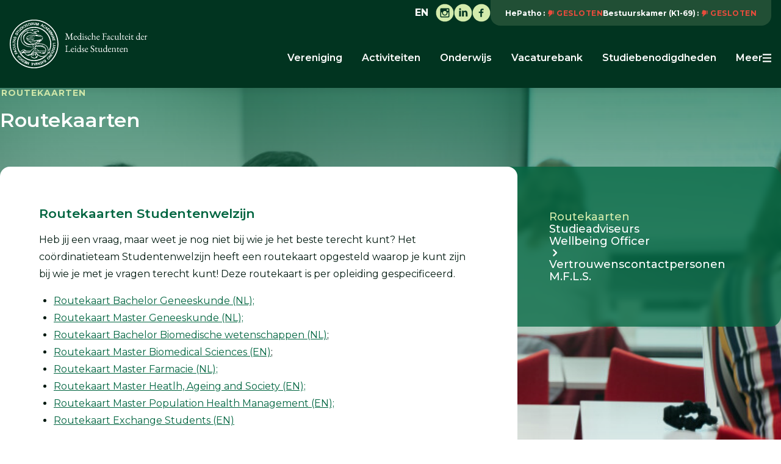

--- FILE ---
content_type: text/html; charset=UTF-8
request_url: https://mfls.nl/nl/studentenwelzijn/routekaarten
body_size: 5174
content:
<!DOCTYPE html>
<html lang="nl"><head><meta http-equiv="Content-Type" content="text/html; charset=UTF-8"><base href="https://mfls.nl/"><title>Routekaarten - M.F.L.S.</title><meta name="mobile-web-app-capable" content="yes"><meta name="apple-mobile-web-app-capable" content="yes"><meta name="apple-mobile-web-app-title" content="Routekaarten - M.F.L.S."><meta name="HandheldFriendly" content="true"><meta property="og:type" content="website"><meta property="og:title" content="Routekaarten - M.F.L.S."><meta property="og:site_name" content="M.F.L.S."><meta name="description" content=""><script type="module" src="/apps/site/build/site-jkIX9OTL.js"></script><script type="module" src="/apps/webshop/build/site-CRAwbDLn.js"></script><script type="module" src="/apps/event/build/ticket-sales-DHLYFIWN.js"></script><meta name="viewport" content="width=device-width, viewport-fit=cover, initial-scale=1, user-scalable=0, minimal-ui"><meta name="theme-color" content="#006540"><link rel="apple-touch-icon" sizes="180x180" href="/build/favicon/apple-touch-icon.png" nonce="bgT6NViUoIrBSaWG83T0shDF"><link rel="icon" type="image/png" sizes="32x32" href="/build/favicon/favicon-32x32.png" nonce="bgT6NViUoIrBSaWG83T0shDF"><link rel="icon" type="image/png" sizes="16x16" href="/build/favicon/favicon-16x16.png" nonce="bgT6NViUoIrBSaWG83T0shDF"><link rel="manifest" href="/build/favicon/site.webmanifest" nonce="bgT6NViUoIrBSaWG83T0shDF"><link rel="mask-icon" href="/build/favicon/safari-pinned-tab.svg" color="#006540" nonce="bgT6NViUoIrBSaWG83T0shDF"><link rel="shortcut icon" href="/build/favicon/favicon.ico" nonce="bgT6NViUoIrBSaWG83T0shDF"><meta name="msapplication-TileColor" content="#ffffff"><meta name="msapplication-config" content="/build/favicon/browserconfig.xml"><meta name="theme-color" content="#ffffff"><link rel="preconnect" href="https://fonts.googleapis.com" nonce="bgT6NViUoIrBSaWG83T0shDF"><link rel="preconnect" href="https://fonts.gstatic.com" crossorigin="crossorigin" nonce="bgT6NViUoIrBSaWG83T0shDF"><link href="https://fonts.googleapis.com/css2?family=Montserrat:ital,wght@0,400;0,500;0,600;0,700;1,400;1,500;1,600&amp;display=swap" rel="stylesheet" nonce="bgT6NViUoIrBSaWG83T0shDF"><link rel="stylesheet" href="/build/css/a0afa224ce-screen.css" type="text/css" media="screen" nonce="bgT6NViUoIrBSaWG83T0shDF"><script type="text/javascript" src="/build/js/a0afa224ce-scripts.js" nonce="bgT6NViUoIrBSaWG83T0shDF"></script></head><body class="sub"><div class="c-header-wrapper"><header role="banner" class="c-header c-header--row "><div class="c-header__owner "><a class="c-logo c-logo--mobile" href="https://mfls.nl/" style="background-image: url(/build/img/logo-text.svg)"><img class="c-logo__img" src="/build/img/logo-text.svg" alt="Medische Faculteit der Leidse Studenten logo"></a></div><div class="c-header-extra-wrapper js-header"><section class="c-header__topbar js-nav-append"><div class="c-header__social"><section class="c-social-links"><a href="https://www.instagram.com/mfls.leiden/" class="c-social-links__item"></a><a href="https://www.linkedin.com/in/m-f-l-s-medische-faculteit-der-leidse-student-9a2095165/" class="c-social-links__item"></a><a href="https://www.facebook.com/MedischeFaculteitderLeidseStudenten" class="c-social-links__item"></a></section></div><div class="c-header__openinghour"><div class="c-openinghour"><p class="c-openinghour__location">HePatho</p><span class="c-openinghour__status">Gesloten</span></div><div class="c-openinghour"><p class="c-openinghour__location">Bestuurskamer (K1-69)</p><span class="c-openinghour__status">Gesloten</span></div></div><nav class="c-header__langmenu"><ul class="c-intl"><li data-lang="en_US" class="c-intl__item c-intl__item--current"><a class="c-intl__link" href="en">en</a></li><li data-lang="nl_NL" class="c-intl__item"><a class="c-intl__link" href="nl">nl</a></li></ul></nav></section></div><button class="c-header__hamburger c-nav-toggle" aria-expanded="false" aria-controls="nav"><svg class="c-nav-toggle__svg" viewBox="0 0 10 10" width="10" height="10"><path class="c-nav-toggle__burger" d="M0,1 10,1 M0,5 10,5 M0,9 10,9"></path><path class="c-nav-toggle__cross" d="M1,1 9,9 M5,5 5,5 M1,9 9,1"></path></svg></button></header></div><div class="l-sub "><div class="c-background__image" style="background-image:url(f/files/showimage/large/website/banners/vitality_and_ageing.jpg)"></div><section class="o-content-wrapper"><div class="c-page-title-wrapper"><p class="c-page-title">Routekaarten</p><p class="c-page-subtitle">Routekaarten</p></div><main class="o-content"><h1 class="u-is-hidden">Routekaarten</h1><div class="o-content__main"><article class="c-text"><h2>Routekaarten Studentenwelzijn</h2>

<p>Heb jij een vraag, maar weet je nog niet bij wie je het beste terecht kunt? Het coördinatieteam Studentenwelzijn heeft een routekaart opgesteld waarop je kunt zijn bij wie je met je vragen terecht kunt! Deze routekaart is per opleiding gespecificeerd. </p>

<ul>
	<li><a href="f/files/download/bestanden/routekaarten/routekaart-sw-ba-gnk-def.pdf">Routekaart Bachelor Geneeskunde (NL);</a></li>
	<li><a href="f/files/download/bestanden/routekaarten/routekaart-sw-ma-gnk-def.pdf">Routekaart Master Geneeskunde (NL);</a></li>
	<li><a href="f/files/download/bestanden/routekaarten/routekaart-sw-ba-bw-def.pdf">Routekaart Bachelor Biomedische wetenschappen (NL)</a>;</li>
	<li><a href="f/files/download/bestanden/routekaarten/routekaart-sw-ma-bms-eng-def.pdf">Routekaart Master Biomedical Sciences (EN)</a>;</li>
	<li><a href="f/files/download/bestanden/routekaarten/routekaart-sw-ma-farm-def.pdf">Routekaart Master Farmacie (NL);</a></li>
	<li><a href="f/files/download/bestanden/routekaarten/routekaart-sw-ma-va-eng-def.pdf">Routekaart Master Heatlh, Ageing and Society (EN);</a></li>
	<li><a href="f/files/download/bestanden/routekaarten/routekaart-sw-ma-phm-eng-def.pdf">Routekaart Master Population Health Management (EN);</a></li>
	<li><a href="f/files/download/bestanden/routekaarten/routekaart-sw-exchange-students-eng-def.pdf">Routekaart Exchange Students (EN)</a></li>
</ul>

<p><img alt="" src="f/files/showimage/large/afbeeldingen/studentenwelzijn/screenshot-2022-07-13-110919.png" style="height:450px;width:800px;"></p></article></div></main><nav class="c-subnav"><ul class="c-subnav__lvl c-subnav__lvl--1"><li class="c-subnav__item is-active is-current is-first"><a class="c-subnav__link" href="nl/studentenwelzijn/routekaarten">Routekaarten</a></li><li class="c-subnav__item"><a class="c-subnav__link" href="nl/studentenwelzijn/studieadviseurs">Studieadviseurs</a></li><li class="c-subnav__item"><a class="c-subnav__link" href="nl/studentenwelzijn/wellbeing-officer">Wellbeing Officer</a></li><li class="c-subnav__item is-last has-children"><a class="c-subnav__link" href="nl/studentenwelzijn/vertrouwenscontactpersonen-m.f.l.s.">Vertrouwenscontactpersonen M.F.L.S.</a><ul class="c-subnav__lvl c-subnav__lvl--2"><li class="c-subnav__item is-first"><a class="c-subnav__link" href="nl/studentenwelzijn/vertrouwenscontactpersonen-m.f.l.s./bo-van-oldenmark-vcp">Bo van Oldenmark (VCP)</a></li><li class="c-subnav__item is-last"><a class="c-subnav__link" href="nl/studentenwelzijn/vertrouwenscontactpersonen-m.f.l.s./emilio-martina-perez-vcp">Emilio Martina Pérez (VCP)</a></li></ul></li></ul></nav><div class="c-sidebar"></div></section></div><article class="c-banners"><header class="o-module__header"><h2 class="c-module-heading u-text-center">Partners</h2></header><div class="o-module__body"><div class="c-banner-carousel js-banner-carousel"><a href="https://www.werkenbijuwvalsarts.nl/"><img src="f/banners/showbanner/14/8bbc99c1" alt="UWV"></a><a href="https://compendiumgeneeskunde.nl/?ref=MFLS"><img src="f/banners/showbanner/10/02bf4c8c" alt="Compendium"></a><a href="https://www.vvaa.nl/student?utm_campaign=studievereniging&amp;utm_medium=website&amp;utm_source=referral&amp;utm_term=mfls"><img src="f/banners/showbanner/3/5279a20f" alt="VvAA"></a><a href="https://acco.be/"><img src="f/banners/showbanner/18/b1e7f00c" alt="ACCO"></a></div></div></article><div class="c-footer-wrapper"><footer class="c-footer" role="contentinfo"><div class="c-footer__logo"><img class="c-footer__logo__img" src="/build/img/logo--white.svg" alt="Logo Medische Faculteit der Leidse Studenten"><h3 class="c-footer__logo__title">
                        M.F.L.S.
                    </h3><p class="c-footer__logo__subtitle">Studievereniging der faculteit Geneeskunde/LUMC</p></div><div class="c-footer__contact"><div class="c-footer__contact__item"><h2>Bezoekadres</h2>

<address>LUMC K1-69<br>
Albinusdreef 2<br>
2333 ZA Leiden</address>

<p>Tel. 071 - 526 4452<br>
(Intern)</p>

<p>Tel. 071 - 526 4484<br>
(Extern)</p>

<p> </p>

<h3> </h3></div><div class="c-footer__contact__item"><h2><strong>Postadres</strong></h2>

<address>M.F.L.S. p/a LUMC K1-R<br>
Postbus 9600<br>
2300 RC Leiden</address>

<p>E-mail algemeen: <a href="mailto:info@mfls.nl">info@mfls.nl</a> <br>
 </p>

<p>E-mail extern: <a href="mailto:lidextern@mfls.nl">lidextern@mfls.nl</a> </p></div></div><div class="c-footer__search"><div class="c-footer__search-form"><form class="c-search-form" action="nl/zoeken" method="get"><legend class="c-search-form__title">Zoeken</legend><input class="c-search-form__input" type="search" name="q" id="search_q" placeholder="Zoeken op de site"><input class="c-search-form__button c-btn" type="submit" value="zoeken"></form></div></div><div class="c-footer__social"><section class="c-social-links"><a href="https://www.instagram.com/mfls.leiden/" class="c-social-links__item"></a><a href="https://www.linkedin.com/in/m-f-l-s-medische-faculteit-der-leidse-student-9a2095165/" class="c-social-links__item"></a><a href="https://www.facebook.com/MedischeFaculteitderLeidseStudenten" class="c-social-links__item"></a></section></div><div class="c-footer__openinghour"><div class="c-openinghour"><p class="c-openinghour__location">HePatho</p><span class="c-openinghour__status">Gesloten</span></div><div class="c-openinghour"><p class="c-openinghour__location">Bestuurskamer (K1-69)</p><span class="c-openinghour__status">Gesloten</span></div></div><div class="c-footer__logo-list"><ul class="c-logo-list"><li class="c-logo-list__item"><figure class="c-logo-list__item__img" data-name="image" data-type="picture"><img alt="" src="f/files/showimage/original/afbeeldingen/logos/mfls-logo-wit-png.png"></figure></li><li class="c-logo-list__item"><figure class="c-logo-list__item__img" data-name="image" data-type="picture"><img alt="" src="f/files/showimage/original/afbeeldingen/logos/limsc.png"></figure></li><li class="c-logo-list__item"><figure class="c-logo-list__item__img" data-name="image" data-type="picture"><img alt="" src="f/files/showimage/original/afbeeldingen/logos/hepawit2025.png"></figure></li><li class="c-logo-list__item"><figure class="c-logo-list__item__img" data-name="image" data-type="picture"><img alt="" src="f/files/showimage/original/afbeeldingen/logos/untitled-design-4.png"></figure></li></ul></div></footer><footer class="c-disclaimer"><div class="copyright">© 2026<span class="owner"> Medische Faculteit der Leidse Studenten</span></div><div class="verenigingenweb"><a href="https://www.verenigingenweb.nl"><img src="https://static.genkgo.com/branding/vweb/logo.png" title="Verenigingenweb" alt="Verenigingenweb"></a></div></footer></div><div class="c-login-modal-wrap js-login-modal hide"><form class="c-login-modal" action="f/login/dologin" method="post" enctype="application/x-www-form-urlencoded"><fieldset class="c-login-modal__fieldset"><label class="c-login-modal__label" for="uid">Gebruikersnaam</label><input class="c-login-modal__input" type="text" name="uid" id="f_uid" value="" placeholder="bijv. naam@adres.nl" autofocus="autofocus" autocomplete="username"><br><label class="c-login-modal__label" for="password">Wachtwoord</label><input class="c-login-modal__input" type="password" name="password" id="f_password" placeholder="* * * * *" autocomplete="current-password"><br><label class="c-login-modal__label" id="label_remember"><input class="c-login-modal__checkbox" type="checkbox" id="login_remember" name="remember">Blijf ingelogd</label><input type="submit" class="c-login-modal__btn" value="Inloggen"><br><a class="c-login-modal__link" href="nl/wachtwoord-vergeten">Wachtwoord vergeten?
                </a></fieldset></form><button class="c-login-modal__close c-close-btn js-login-toggle">close</button></div><nav class="c-nav" id="nav" role="navigation" data-more="Meer"><ul class="c-nav__lvl c-nav__lvl--1"><li class="c-nav__item is-mobile-only"><a class="c-nav__link" href="/">
                            Home
                        </a></li><li class="c-nav__item is-first has-children"><a class="c-nav__link" href="nl/vereniging">Vereniging</a><ul class="c-nav__lvl c-nav__lvl--2"><li class="c-nav__item is-first"><a class="c-nav__link" href="nl/vereniging/over-de-m.f.l.s.">Over de M.F.L.S.</a></li><li class="c-nav__item"><a class="c-nav__link" href="nl/vereniging/geschiedenis">Geschiedenis</a></li><li class="c-nav__item has-children"><a class="c-nav__link" href="nl/vereniging/bestuur">Bestuur</a><ul class="c-nav__lvl c-nav__lvl--3"><li class="c-nav__item is-first"><a class="c-nav__link" href="nl/vereniging/bestuur/loes">Loes</a></li><li class="c-nav__item"><a class="c-nav__link" href="nl/vereniging/bestuur/ceddric">Ceddric</a></li><li class="c-nav__item"><a class="c-nav__link" href="nl/vereniging/bestuur/lysanne">Lysanne</a></li><li class="c-nav__item"><a class="c-nav__link" href="nl/vereniging/bestuur/linde">Linde</a></li><li class="c-nav__item"><a class="c-nav__link" href="nl/vereniging/bestuur/iris">Iris</a></li><li class="c-nav__item"><a class="c-nav__link" href="nl/vereniging/bestuur/naomi">Naomi</a></li><li class="c-nav__item"><a class="c-nav__link" href="nl/vereniging/bestuur/senna">Senna</a></li><li class="c-nav__item"><a class="c-nav__link" href="nl/vereniging/bestuur/milos">Miloš</a></li><li class="c-nav__item is-last"><a class="c-nav__link" href="nl/vereniging/bestuur/oud-besturen">Oud besturen</a></li></ul></li><li class="c-nav__item has-children"><a class="c-nav__link" href="nl/vereniging/commissies">Commissies</a><ul class="c-nav__lvl c-nav__lvl--3"><li class="c-nav__item is-first"><a class="c-nav__link" href="nl/vereniging/commissies/faciliterende-commissies">Faciliterende commissies</a></li><li class="c-nav__item"><a class="c-nav__link" href="nl/vereniging/commissies/onderwijscommissies">Onderwijscommissies</a></li><li class="c-nav__item is-last"><a class="c-nav__link" href="nl/vereniging/commissies/adviserende-commissies">Adviserende commissies</a></li></ul></li><li class="c-nav__item"><a class="c-nav__link" href="nl/vereniging/predoctor">Predoctor</a></li><li class="c-nav__item"><a class="c-nav__link" href="nl/vereniging/l.m.d.-forestus">L.M.D. Forestus</a></li><li class="c-nav__item"><a class="c-nav__link" href="nl/vereniging/ereleden">Ereleden</a></li><li class="c-nav__item"><a class="c-nav__link" href="nl/vereniging/college-van-toetsing-en-advies">College van Toetsing en Advies</a></li><li class="c-nav__item"><a class="c-nav__link" href="nl/vereniging/comite-van-aanbeveling">Comité van Aanbeveling</a></li><li class="c-nav__item is-last"><a class="c-nav__link" href="nl/vereniging/linkscontacten">Links/Contacten</a></li></ul></li><li class="c-nav__item has-children"><a class="c-nav__link" href="nl/activiteiten">Activiteiten</a><ul class="c-nav__lvl c-nav__lvl--2"><li class="c-nav__item is-first"><a class="c-nav__link" href="nl/activiteiten/kalender">Kalender</a></li><li class="c-nav__item"><a class="c-nav__link" href="nl/activiteiten/overzicht-kaartverkoop">Overzicht - Kaartverkoop</a></li><li class="c-nav__item"><a class="c-nav__link" href="nl/activiteiten/fotoalbums">Fotoalbums</a></li><li class="c-nav__item is-last"><a class="c-nav__link" href="nl/activiteiten/subscribe-aan-de-m.f.l.s.-agenda">Subscribe aan de M.F.L.S.-agenda!</a></li></ul></li><li class="c-nav__item has-children"><a class="c-nav__link" href="nl/onderwijs">Onderwijs</a><ul class="c-nav__lvl c-nav__lvl--2"><li class="c-nav__item is-first"><a class="c-nav__link" href="nl/onderwijs/onderwijsevaluatie">Onderwijsevaluatie</a></li><li class="c-nav__item"><a class="c-nav__link" href="nl/onderwijs/onderwijscommissies">Onderwijscommissies</a></li><li class="c-nav__item is-last"><a class="c-nav__link" href="nl/onderwijs/contactlinks">Contact/Links</a></li></ul></li><li class="c-nav__item"><a class="c-nav__link" href="nl/vacaturebank">Vacaturebank</a></li><li class="c-nav__item has-children"><a class="c-nav__link" href="nl/studiebenodigdheden">Studiebenodigdheden</a><ul class="c-nav__lvl c-nav__lvl--2"><li class="c-nav__item is-first"><a class="c-nav__link" href="nl/studiebenodigdheden/algemene-informatie-en-contact">Algemene informatie en contact</a></li><li class="c-nav__item"><a class="c-nav__link" href="nl/studiebenodigdheden/informatie-voor-eerstejaars">Informatie voor eerstejaars</a></li><li class="c-nav__item"><a class="c-nav__link" href="nl/studiebenodigdheden/studieboeken">Studieboeken</a></li><li class="c-nav__item"><a class="c-nav__link" href="nl/studiebenodigdheden/instrumenten-en-kleding">Instrumenten en kleding</a></li><li class="c-nav__item is-last"><a class="c-nav__link" href="nl/studiebenodigdheden/snijzaalhandleidingen">Snijzaalhandleidingen</a></li></ul></li><li class="c-nav__item has-children"><a class="c-nav__link" href="nl/mijn-m.f.l.s.">Mijn M.F.L.S.</a><ul class="c-nav__lvl c-nav__lvl--2"><li class="c-nav__item is-first has-children"><a class="c-nav__link" href="nl/mijn-m.f.l.s./mijn-profiel">Mijn profiel</a><ul class="c-nav__lvl c-nav__lvl--3"><li class="c-nav__item is-first"><a class="c-nav__link" href="nl/mijn-m.f.l.s./mijn-profiel/mijn-gegevens">Mijn gegevens</a></li><li class="c-nav__item"><a class="c-nav__link" href="nl/mijn-m.f.l.s./mijn-profiel/mijn-evenementen">Inschrijven voor activiteiten</a></li><li class="c-nav__item"><a class="c-nav__link" href="nl/mijn-m.f.l.s./mijn-profiel/wachtwoord-wijzigen">Wachtwoord wijzigen</a></li><li class="c-nav__item is-last"><a class="c-nav__link" href="nl/mijn-m.f.l.s./mijn-profiel/mijn-pasfoto">Mijn pasfoto</a></li></ul></li><li class="c-nav__item has-children"><a class="c-nav__link" href="nl/mijn-m.f.l.s./commissies">Commissies</a><ul class="c-nav__lvl c-nav__lvl--3"><li class="c-nav__item is-first is-last"><a class="c-nav__link" href="nl/mijn-m.f.l.s./commissies/faciliterende">Faciliterende</a></li></ul></li><li class="c-nav__item"><a class="c-nav__link" href="nl/mijn-m.f.l.s./fotoalbum">Fotoalbum</a></li><li class="c-nav__item"><a class="c-nav__link" href="nl/mijn-m.f.l.s./bestanden">Bestanden</a></li><li class="c-nav__item is-last"><a class="c-nav__link" href="nl/mijn-m.f.l.s./declaraties">Declaraties</a></li></ul></li><li class="c-nav__item is-active has-children"><a class="c-nav__link" href="nl/studentenwelzijn">Studentenwelzijn</a><ul class="c-nav__lvl c-nav__lvl--2"><li class="c-nav__item is-active is-current is-first"><a class="c-nav__link" href="nl/studentenwelzijn/routekaarten">Routekaarten</a></li><li class="c-nav__item"><a class="c-nav__link" href="nl/studentenwelzijn/studieadviseurs">Studieadviseurs</a></li><li class="c-nav__item"><a class="c-nav__link" href="nl/studentenwelzijn/wellbeing-officer">Wellbeing Officer</a></li><li class="c-nav__item is-last has-children"><a class="c-nav__link" href="nl/studentenwelzijn/vertrouwenscontactpersonen-m.f.l.s.">Vertrouwenscontactpersonen M.F.L.S.</a><ul class="c-nav__lvl c-nav__lvl--3"><li class="c-nav__item is-first"><a class="c-nav__link" href="nl/studentenwelzijn/vertrouwenscontactpersonen-m.f.l.s./bo-van-oldenmark-vcp">Bo van Oldenmark (VCP)</a></li><li class="c-nav__item is-last"><a class="c-nav__link" href="nl/studentenwelzijn/vertrouwenscontactpersonen-m.f.l.s./emilio-martina-perez-vcp">Emilio Martina Pérez (VCP)</a></li></ul></li></ul></li><li class="c-nav__item has-children"><a class="c-nav__link" href="nl/formulieren">Formulieren</a><ul class="c-nav__lvl c-nav__lvl--2"><li class="c-nav__item is-first"><a class="c-nav__link" href="nl/formulieren/goede-doel-m.f.l.s">Goede doel M.F.L.S. - Doneren</a></li><li class="c-nav__item is-last"><a class="c-nav__link" href="nl/formulieren/uitschrijven-nieuwsbrief">Uitschrijven nieuwsbrief</a></li></ul></li><li class="c-nav__item has-children"><a class="c-nav__link" href="nl/loopbaanorientatie">Loopbaanoriëntatie</a><ul class="c-nav__lvl c-nav__lvl--2"><li class="c-nav__item is-first"><a class="c-nav__link" href="nl/loopbaanorientatie/lumc-carreer-service">LUMC Carreer Service</a></li><li class="c-nav__item is-last"><a class="c-nav__link" href="nl/loopbaanorientatie/m.f.l.s.-carrierecommissie">M.F.L.S. Carrièrecommissie</a></li></ul></li><li class="c-nav__item"><a class="c-nav__link" href="nl/webshop">Webshop</a></li><li class="c-nav__item has-children"><a class="c-nav__link" href="nl/societeit-hepatho">Sociëteit HePatho</a><ul class="c-nav__lvl c-nav__lvl--2"><li class="c-nav__item is-first"><a class="c-nav__link" href="nl/societeit-hepatho/societeit-hepatho">Sociëteit HePatho</a></li><li class="c-nav__item"><a class="c-nav__link" href="nl/societeit-hepatho/verhuur">Verhuur</a></li><li class="c-nav__item is-last"><a class="c-nav__link" href="nl/societeit-hepatho/assortiment">Assortiment</a></li></ul></li><li class="c-nav__item has-children"><a class="c-nav__link" href="nl/internationalisering">Internationalisering</a><ul class="c-nav__lvl c-nav__lvl--2"><li class="c-nav__item is-first"><a class="c-nav__link" href="nl/internationalisering/informatie-over-studeren-in-het-buitenland">Informatie over studeren in het buitenland</a></li><li class="c-nav__item"><a class="c-nav__link" href="nl/internationalisering/internationale-congressen">Internationale Congressen</a></li><li class="c-nav__item is-last"><a class="c-nav__link" href="nl/internationalisering/ifmsa">IFMSA</a></li></ul></li><li class="c-nav__item"><a class="c-nav__link" href="nl/contact">Contact</a></li><li class="c-nav__item is-last"><a class="c-nav__link" href="nl/zoeken">Zoeken</a></li><li class="c-nav__item"><a class="c-nav__link js-login-toggle" href="login">Inloggen</a></li></ul></nav></body></html>


--- FILE ---
content_type: image/svg+xml
request_url: https://mfls.nl/build/img/logo--white.svg
body_size: 28881
content:
<svg version="1.1" id="Layer_1" xmlns="http://www.w3.org/2000/svg" x="0" y="0" viewBox="0 0 430.5 430.5" xml:space="preserve"><style>.st0{fill:#fff}</style><path class="st0" d="M215.2 430.5c-57.5 0-111.6-22.4-152.2-63-40.7-40.7-63-94.7-63-152.2S22.3 103.6 63 63 157.7 0 215.2 0s111.6 22.4 152.2 63c40.7 40.7 63 94.7 63 152.2s-22.4 111.6-63 152.2c-40.6 40.7-94.7 63.1-152.2 63.1zm0-422c-114 0-206.7 92.7-206.7 206.7 0 114 92.7 206.7 206.7 206.7 114 0 206.7-92.7 206.7-206.7 0-114-92.7-206.7-206.7-206.7z" id="Layer_2_00000144321038342364327340000004281357117402936967_"/><g id="Layer_6"><path class="st0" d="M204.4 153c-13.4.8-19.2 2-31.9 6.4-4.1 1.4-10.8 4.7-11.1 5.5-.4 1 .5.8 2.8-.5 3.6-2.1 10.2-4.6 16.6-6.2 9.1-2.4 10.5-2.7 16.4-3.3 2.9-.3 6.2-.7 7.3-1 1.1-.2 5.1-.4 8.8-.4 5.3 0 6.8-.1 6.8-.6 0-.7-2.4-.7-15.7.1z"/><path class="st0" d="M166 158.3c.2 0 2.7-.8 5.6-1.8 6.8-2.4 11.8-3.4 20.9-5.2 10.3-2 24.4-2.1 28.6-2.4 2.5-.2 3.3-.5 3.3-1 0-.6-.5-.7-3.5-.4-1.9.2-5 .3-6.1.3-1.6-.1-20.8 2.2-22.3 2.4-8.6 1.1-7 1.3-12.3 2.5-1.1.2-3.5 1.2-5.3 1.8s-4.7 1.7-6.3 2.4c-1.6.7-2.7 1.4-2.6 1.4z"/><path class="st0" d="M358.9 265.7c-.2 0-1.4.3-2.7.8-2.1.7-2.5.7-4.5 0-2.8-.9-5.3-1-6.9 0-.7.4-1.6.7-2 .7-.9 0-.9-.1-1.9-5.5-.7-4.2-2.7-11-4-13.5-.5-1.1-2.4-4.1-4.1-6.7-8.5-12.8-23.4-23.2-38.4-26.9-10-2.4-10.7-2.5-26.7-2.7-8.5-.1-15.7-.2-16.1-.2-1-.1-.7-2 .3-2.4.9-.3 3.3-2.4 9.9-8.4 1.9-1.8 4.6-3.9 5.9-4.8 4.8-3.3 14.2-11.1 16.8-14.1 3-3.5 5.9-8.3 7.8-13.3 1.2-3.1 1.3-3.9 1.1-7-.3-4.4-1.5-7.4-4.5-11.4-4.3-5.8-15.3-11.4-26.1-13.2-18.6-3.1-41.8-3.7-65-1.7-15.2 1.3-25 3.8-36.2 9.4-6.4 3.2-9.6 6-11.9 10.5-1.6 3.3-2.2 8.5-1.2 10.4.4.8.4 1.4 0 2.5-.5 1.3-.4 1.8 1 4.7 4.2 8.4 8.4 12.7 16.8 17.2 4.8 2.5 5.8 3.4 11.1 8.7 3.2 3.2 7.4 7 9.4 8.3 3.9 2.6 12.2 7 13.2 7 .9 0 1.3 1.1.7 2-.6 1-14.2 1.2-21 .2-11.1-1.6-13.2-2.1-21.4-5.8-5-2.2-14.4-8.2-17.5-11.1-1.8-1.7-4.3-4.9-7.6-9.8-2.1-3-4.4-9.6-5.8-16.1-1.3-6.5-.8-16.5 1.2-21.5 2.3-5.8 4.2-10 5.1-11.4 7.8-12.1 15-17.5 30.1-22.6 5.9-2 9.9-2.5 14.4-1.7 1.8.3 4.7.8 6.5 1.1 3 .5 12.2 3.1 19.8 5.6 6.7 2.2 16.7 2.4 27.5.6 3.1-.5 3.1-.5 4.2.8.6.8 1.8 2.5 2.7 3.9 1 1.6 1.7 2.4 2 2.1.8-.8-.4-6.7-1.9-9.2-1.6-2.8-5.7-6.8-9.1-9-1.4-.9-2.8-1.9-3-2.3-1.1-1.8 7.6-3.9 16.2-4 5.4 0 6.4.1 9.4 1.2 4.9 1.8 6.3 2 7.2 1.1 1-1 1-3.6.1-5.7-1.6-3.7-9.6-10.3-15.7-12.9-3.9-1.6-12.8-3.9-15.6-3.9-1.1 0-3.6-.2-5.4-.5-2.7-.4-4.2-.3-8.5.5-3.2.6-8.3 1.1-13.6 1.2-14.6.4-20.4 1.1-37.9 4.2-10.2 1.8-26.6 9.6-37 17.7-9.8 7.6-19.3 21-23.9 33.7-3 8.3-4.2 14.9-4.2 23.2 0 6.8.6 12.1 2 17.3 1.2 4.7 4.4 13.4 5.6 15.6 5.3 9.3 10.4 15.6 18.2 22.5 2.6 2.3 5 4.2 5.3 4.3s1.9 1.1 3.5 2.2c7.8 5.4 20 10.4 31.9 13.2 11.3 2.7 22.8 3.4 37.5 2.5 7.2-.5 8-.4 8.6.3.9 1.2.8 7.9-.2 9.2-.4.6-2.5 2.1-4.7 3.4-6.8 3.9-17.5 13.7-20.3 18.6-1 1.7-2.7 2.7-3.7 2.1-.3-.2-7.9-.3-17-.4-12.1-.1-16.9-.3-17.7-.7-.6-.3-3-2.1-5.2-3.8-8.4-6.6-10.2-7.3-17.5-7.3-5.1 0-5.3.1-9.1 1.9-2.9 1.4-5 2.9-8.1 5.8-4.1 3.8-7.2 5.8-9.3 5.8-2.6 0-5.2 1.8-7.1 4.7-1.6 2.5-1.8 3.1-1.6 5.2.1 1.3.7 2.9 1.2 3.6.9 1.2 1.2 1.3 4.5 1.3 3.8 0 3.5-.2 6.3 3.9 1.4 2 2.7 2.7 5.4 2.7 2.3 0 4.7-1 6.4-2.7.6-.6 2.2-1.4 3.5-1.7 2.8-.6 11.4-1.1 12.9-.7.6.2 2.1 1.8 3.7 4 6.3 9.1 12 14.5 20.2 19.1 2.6 1.5 3.2 1.6 8 1.8 5.2.2 5.2.2 12.7-2.3 4.1-1.4 8.6-3.2 10-3.9 3.9-2.3 4-2.3 4.2 6.1.2 6 .4 7.6 1.3 9.5 1.3 2.8 5.9 7.4 9.1 9 2.8 1.4 9.7 3.8 14 4.7 1.6.4 4.9.6 7.3.5 3.6-.1 5.4-.5 10.5-2.2 5.5-1.8 6.5-2.4 9.5-4.9 2.8-2.4 3.7-3.5 5.1-6.4 1.9-4.1 2.5-7 2.4-11.8s-.3-4.9 9.7 1.9c3.9 2.7 12.1 6.6 16.5 7.9 7.7 2.3 15.9 2 24.9-.9 9.4-3.1 14.1-5.9 22.2-13.7 7.4-7.1 11.7-12.1 13.8-16.4 1.9-3.7 5.4-3.9 7.3-.4 1.7 3.1 5.4 4 8.4 2 4.8-3.2 7.7-11.4 7.7-21.5 0-2.9.3-5.1.7-6.2.9-2.1 1.1-4.7.4-4.7zm-89.5-76.9c-2.3 1.9-4 2.2-4.9.8-.6-.8-.4-1.2.8-2.5 1.4-1.4 4.1-1.6 5.1-.4.6.7.4.9-1 2.1zm6.2-4.9c-.1 1.1-.4 1.4-1.7 1.5-1.4.1-1.6 0-1.6-1 0-1.2.8-1.8 2.5-1.8.7-.1.9.2.8 1.3zm9.9-7.9c-.2.3-1.4 1.2-2.7 2.1-2.7 1.8-3.5 1.9-5 .7-1.8-1.4-1.2-2.8 2.1-5.2 1.6-1.1 3.2-2.1 3.7-2.1 1.6-.1 2.9 3 1.9 4.5zm-134-14.8c-.5-1.8-.4-2.4.5-4.4 1.4-3.2 4.1-5.4 10.2-8.5 5.7-2.8 16.6-6.8 20.4-7.4 1.3-.2 3.9-.6 5.8-.9 5.4-.9 10.6-1.4 19.6-1.9 11.3-.7 12.1-.7 17.2-.3 7.3.6 7.5.6 7.5 2.1 0 2.3-2.3 3-9.8 3-13.9 0-32.1 1.6-38.3 3.3-.8.2-2.8.7-4.4 1-3 .7-8.1 2.7-5.4 2.1 2-.4 7.7-1.2 12.2-1.7 2.1-.2 5.2-.7 6.8-.9 9.9-1.7 37.3-2.3 46.4-1 9.9 1.4 23.7 3.5 25.8 4 3.3.8 10 3.5 13.3 5.3 1.5.8 2.8 1.3 2.8 1 0-.5-3.5-3.5-4-3.5-.1 0-1.7-.9-3.4-1.9-3.1-1.9-11.8-5.1-15.8-5.8-1.2-.2-3.7-.7-5.6-1.1-1.9-.4-4.4-.9-5.6-1-1.2-.2-2.6-.6-3.1-1-.9-.7-.9-.7.2-1.7.7-.6 1.8-1 2.9-1 3.3 0 13.5 2 17.5 3.4.7.2 3.5 1.1 6.3 2 10.2 3.1 15 6.4 17.1 11.8 1.5 3.7 1.6 5.4.3 7.8-2.5 4.8-8.8 8.7-18.9 11.6-12.6 3.7-21.5 5.4-33.4 6.4-8.2.7-15.3.9-19.3.5-2-.2-6.1-.4-9-.4-6-.1-6.9-.3-6.9-1.5 0-1.3 2.3-2.1 7-2.4 3.6-.2 4.4-.4 4.5-1.1.1-.7-.2-.8-2.7-.8-1.6 0-3.5.2-4.3.4s-3 .9-5 1.5-4.5 1.5-5.5 2c-1.6.8-2.2.9-3.9.5-1.1-.3-3.5-.7-5.4-1.1-1.9-.3-4.8-1-6.5-1.5s-4.4-1.3-5.9-1.7c-2.1-.6-2.8-1-2.8-1.7 0-1 2.6-3.2 4.7-3.8.8-.2 3.9-1.3 6.9-2.4 7.9-2.8 10.9-3.5 22.5-4.9 2.4-.3 5.4-.7 6.7-1s3.2-.5 4.2-.5 2-.2 2.2-.5c.4-.7-1.5-.6-10.2.2-18.9 1.8-28.8 4.6-38.8 10.9-1.6 1-3.8.1-3.8-1.5 0-.8.5-1.5 1.9-2.4 5.1-3.3 15.4-6.6 27.6-9 2.1-.4 4.9-.9 6.1-1.2 1.2-.2 6.1-.7 10.8-1.1 4.7-.3 8.5-.8 8.5-1 0-.5-2.9-.5-10.9.1-6.4.5-8.5.7-16.2 2-6.1 1-15.3 3.6-20.8 5.8-4.1 1.7-5.4 2.4-7.6 4.3-1.9 1.6-2.5 1.7-5.3.3-2.9-1.4-3.4-2.4-2.2-4.9.8-1.7.9-1.9.2-1.6-3.8 2-5.1 1.6-5.9-1.3zm74.3 26.3c-2 .5-3.6.1-3.9-1.2-.4-1.4.5-2.8 1.7-2.8 2.6 0 4.5 3.4 2.2 4zm-52.1 2.2c-6.6-2.6-12.5-6.7-17.4-12.1-2.6-2.9-3.4-4.2-3.4-5.7 0-1 1.3-1.4 2.2-.6.3.2 2.5 1.2 5.1 2.2 2.5 1 4.9 2.1 5.3 2.4.4.3 1.8 1 3.1 1.4 1.3.5 3.5 1.2 4.8 1.7 2.1.8 5 1.5 11.6 3 2.5.6 7.1 1.4 10.4 1.9 7.9 1.2 10.4 1.5 15.7 1.9 3.2.2 5.8.5 5.9.5.1 0 .7.6 1.4 1.4 1.1 1.2 1.2 1.6 1 3.6-.2 1.2-.1 2.4.1 2.5.6.3 4-3.3 4-4.3 0-.9-.6-.8 4.8-1.4 4.3-.5 4.6-.6 4.9-1.8.4-1.5 2.1-1.9 3-.5.4.5 1.2 1.1 2 1.3 1 .3 1.3.7 1.4 1.8.1 1.4.3 1.5 2.5 1.9 1.3.2 2.7.1 3.2-.1.4-.2 2.3-.6 4.1-.8 3.4-.3 5-1.4 5.8-3.7.2-.5.8-.8 1.5-.8 1.1 0 1.2.2 1.2 2.9v2.9l-2.3.5c-1.3.3-4.3.6-6.7.7-2.4.1-4.7.3-5.1.6-.4.2-1.8.6-3.1.7-2.1.3-1.8.3 1.8.4 3.1 0 4.3.3 4.8.8.9 1.1-1.9 2.1-6.8 2.4-2.2.2-4.5.3-5 .4-4.5.5-31-1.5-38.9-3.1-1.5-.3-4-.7-5.6-1-10.8-1.7-13.2-2.3-17.3-3.9zm13.9 13.7c-2.7-1.9-5.9-5.3-5.6-6.1.2-.7 5-.7 8.6.1 8.3 1.7 23.6 2.9 36.1 2.8 3.2 0 3.8.2 4.3 2.2.3 1 0 1.7-1.5 3.3l-1.8 2 2.4-.3c1.3-.2 3.1-.6 4-.8 2.9-.9 8.9-3.8 10.3-5 2.9-2.5 9.1-5 12.3-5 3.8 0 4 1.5.6 4.6-3.2 2.9-10 8-10.6 8-.3 0-1.4.6-2.4 1.2-1.2.7-3.3 1.5-5.1 1.7-2.9.5-3.3.4-4.6-.6s-1.6-1-4.7-.5c-1.8.3-5.2.5-7.6.5-3.1 0-5 .3-6.8 1-2.6 1-5 1.1-9.8.5-4.2-.5-7.7-2.4-18.1-9.6zm-55.2-7.2c1-.4 2.2 1.1 2 2.5-.1 1-1.8 1.6-2.5.9-.6-.6-.3-3.1.5-3.4zm-4.3-5.4c1.7.9 1.5 2.7-.3 3.6-2 1-2.9.9-3.4-.5-.9-2.4 1.4-4.4 3.7-3.1zm-3.6-44.7c-1.8-.8-1.2-3.2.9-3.2.7 0 1.9 1.5 1.9 2.4 0 1.1-1.4 1.5-2.8.8zm104.8-29.4c1.5 1.2 1.6 1.5 1 2.2-.8 1-1.8 1-3.4.1-.7-.4-2.9-1.3-5.1-2-5.5-1.8-7.5-2.9-7.5-4.1 0-1.5 1.1-1.6 5.2-.5 4.7 1.2 7.6 2.5 9.8 4.3zm-21.5 122.2c-.2.4-.8.9-1.5 1.2-1.7.6-17 .5-24.4-.3-12.3-1.2-25.4-4.9-36.1-10.2-3.5-1.7-6.5-3.1-6.6-3.1s-1.1-.7-2.3-1.5c-1.1-.8-3.6-2.5-5.5-3.8-4.4-3-14.9-13.5-17.4-17.2-1-1.6-2.6-3.8-3.4-4.8-.8-1.1-2-3.2-2.6-4.8s-1.6-4-2.1-5.3-1.2-3.2-1.4-4.1-.9-3.6-1.6-6c-1.1-3.8-1.2-5.2-1.2-11.7 0-4.1.2-8.4.5-9.7 1.8-7.7 3.3-12.6 5-16.1.9-1.7 1.7-3.7 1.9-4.4.4-1.2 3.9-7.1 6.7-11.2 1.9-2.7 7.1-8.8 9.2-10.7 2.6-2.4 10.1-7.9 12.1-8.9 1.1-.5 3.1-1.8 4.5-2.7 2.3-1.5 4.5-2.5 14.8-6.4 3.1-1.2 10.1-3.2 14-4 1.3-.3 3.6-.8 5-1.1 3.2-.7 8.3-1.4 13.1-1.7 2.8-.2 3.8-.1 4.6.5.9.7.9.8.2 1.4-1.3 1.2-7.3 4.6-9.6 5.4-3.1 1.1-3.7 1.4-3.8 2.3-.2 1.1 1.5 1.5 3.9.8 2.2-.6 7.7-3.6 10.6-5.9 1-.7 2-1.4 2.3-1.4.8 0 2 2 2 3.4 0 3 3.5 4.3 6.3 2.4 1.5-1.1 1.5-1.1 1.2-4.1l-.3-3 1.8-.3c1-.2 3.7-.7 6.1-1.3 2.3-.5 4.8-.9 5.6-.7.7.1 3.9.5 7.1.7 7.6.6 12.5 1.6 16.5 3.5 3.9 1.8 7.4 4.2 8.3 5.7 1.2 2-.2 2.4-8.3 2.4-7.1 0-7.4 0-16.5 2.4-5.1 1.3-10.1 2.7-11.2 3.1-1.1.4-3.1.7-4.6.7s-2.9.2-3.3.4c-.9.5-.2 1.9 1 2.3 3.1 1 11.4 7.4 11.4 8.9 0 .8-1.8 1.5-4 1.5-2.6 0-11.8-2.3-16.5-4.1-7.8-3-12.5-4.2-18.4-4.7-10.2-.9-12.5-.7-17.4 1-2.4.9-5.1 1.7-6 1.8-.9.1-2.2.7-2.7 1.2-.6.6-2.8 1.3-5.8 1.9-2.6.5-4.9 1.1-5.1 1.2-.2.1-.2 1-.1 1.9.3 2-.8 2.9-4.5 3.6-1.3.3-3 .7-3.8 1.1-1.1.5-1.2.7-.6 1.1 1.3 1 1.2 3.2-.2 4.6-2 2-4.6.7-4-2 .2-.9.1-1-.2-.5-.3.4-.6 1.8-.8 3-.4 2.9-1.2 3.8-3.6 3.8-1 0-1.9.2-2 .4 0 .2-.1 1-.2 1.9-.1.8-.8 2.4-1.6 3.6-.8 1.1-1.5 2.3-1.5 2.5 0 .3-.4 1.2-.8 2.2-.8 1.7-.8 1.8.2 3.6 1.4 2.5 1.3 3.6-.4 4.9-1.6 1.2-1.9 2.9-.7 4.5.9 1.2.9 5.1 0 6.4-.5.8-.6 1.6-.4 3.1.3 1.6.6 2.1 1.7 2.5.8.3 1.6.9 1.9 1.4.6 1-.1 3.1-1.1 3.5-.4.1-.1.4.7.8 2.5 1 3.1 3.7.9 4.2-.8.2-1.5.5-1.5.7 0 .6 1.2 1.7 3.1 2.9 2.2 1.4 2.3 3.1.2 4.1-.8.4-1.7 1.3-2 2-.8 1.7.8 3.7 3.2 4.2 2.2.5 3.4 2.2 3 4-.3 1.2-.1 1.5 1.9 2.7 1.2.7 2.5 1.9 2.9 2.7.4.7 1.7 2.4 2.9 3.7l2.2 2.4 3.1-.6c1.7-.3 3.3-.5 3.6-.3.9.5.6 1.6-.7 2.4-.7.4-1.2 1.1-1.2 1.6 0 .6.4.7 2.2.5 2.4-.3 3.1.3 3.1 2.9 0 .7.3 1.8.7 2.3.7.9.7.9 2.2-.2l1.5-1.1 2.1 1.1c1.8.9 2.5 1.1 4.8.8l2.7-.3-.3 1.7c-.4 2.1.8 3 2.9 2.2 1.8-.7 3.9-.6 4.6.2.9 1.1 4.9.9 6.9-.2.9-.5 2-1 2.5-1s1.7.4 2.5 1c2.3 1.4 4 1.3 4-.2 0-.6.3-1.4.7-1.8.6-.5 1-.4 2.1.7 1.3 1.3 1.5 1.3 3.7.7 1.7-.4 2.5-.4 3.2 0 .8.5 1 .3 1.7-.9.8-1.6 3.2-2.9 5.5-2.9 2.8 0 2.2 3.4-.9 5.1-1.8.9-1.6 2.1 1.2 5.4 2.7 2.5 5.1 7.4 4.7 8.5zm-85.2-70.4c-1.2 0-1.6-.4-1.6-1.8 0-.9.2-1.1 1.1-1 .8.1 1.1.5 1.2 1.5.1 1 0 1.3-.7 1.3zm16 106.1c1.6 1 1.6 3 .1 3.4-.6.2-2.5.3-4.1.3-2.7 0-3.1-.1-3.4-1.1-1.2-3.3 3.8-5 7.4-2.6zm-24.1 9.5c-.7 1.9-1.3 2.6-2.4 3.2-5.3 2.5-6.3 3.3-7.1 5.5-.5 1.5-1.1 2.2-1.8 2.3-1.5.2-2.1-1.4-1.7-4.9.3-3 .3-3-.6-2.2-1.3 1.2-3.1 1.1-5-.3-1.8-1.2-2.3-3-1.4-4.7.9-1.6 2.6-2 4.9-1.2 1.1.4 2.5.6 3 .5s2.2-1.8 3.7-3.6c3.1-3.8 8.2-7.4 11.9-8.6 2.9-.9 8.9-1 10.8-.3 1.1.4 1.3.8 1.2 1.9-.1 1.2-.8 1.7-6.1 4.3-6.8 3.5-8.2 4.7-9.4 8.1zm15.8 3.4c-3.8-.2-7-.5-7.2-.7s-.2-1.1 0-2c.3-1.5.6-1.7 3.4-2.7 2.9-1 3.9-1 22.9-1 23.3 0 30.1.3 30.5 1.4.5 1.3-2.8 3.7-6.5 4.9-3.2 1-4.3 1-18.6 1-8.3 0-15.7-.1-16.4-.2-.7-.2-4.3-.5-8.1-.7zm58.1 19.5c-.7.7-2.7.9-4 .4s-.6-2.1 1.1-2.9c2.8-1.1 4.8.6 2.9 2.5zm-4.8-2.9c-4.3 1-6.8 2-8.2 3.5-.8.8-1.5 1-4.1 1-2 0-4.3.4-6 1-3.2 1.1-3.9 1.2-6.9.4-2.6-.7-3.2-.3-1.8 1.2.6.6 1 1.5 1 1.9 0 1.4-2.9 1-5.6-.8-5.6-3.6-11.8-9.4-15.3-14.2-3-4.2-2.9-4.2 17.8-4.1 14.3 0 17.9-.1 19-.6 1.8-.9 9.6-9 12.9-13.3 6.8-8.9 13.4-15.8 18-18.9 3.7-2.5 5.1-2.9 5.6-1.6.6 1.6.3 11.1-.5 13.4-1 3-3.5 5.8-7.5 8.4-1.8 1.2-3.3 2.4-3.3 2.6 0 .7 5.3 1.2 6 .6.3-.3 1.3-.5 2.3-.5 1.2 0 2.3-.4 3.6-1.4 3.4-2.7 4.6-2.8 31.9-2.8 9.3 0 28.6.1 42.8.1 23 .1 26.1.2 27.8 1 2.5 1.1 4.1 2.6 4.1 4 0 1.5-1.3 2.1-4.2 2.1-1.3 0-3.7.5-5.2 1-4.1 1.5-7.8 2.4-9.4 2.4-1.3 0-1.7-.3-3.3-2.2-.9-1.1-3-.9-5.6.5-1.3.7-2.9 1.2-3.6 1.2-1.6 0-2.7.7-2.3 1.4.7 1.1 3 1.9 6.7 2.1 5.3.4 7.4 1.9 5.3 4-.6.6-1.3.7-2.4.5-.9-.2-3.9-.1-6.8.2-5.2.5-5.3.5-7.9-.8-2.1-1.1-2.7-1.6-2.7-2.5s.4-1.3 1.9-1.9c2.4-.9 2.2-.8 1.9-1.6-.3-.8-4.8-3.2-6.9-3.6-.9-.2-1.6 0-2 .5-.8 1-1.9 1-3.3 0-.9-.6-1.4-.7-2.6-.2-.8.3-2.2.5-3.2.5-.9 0-2.1.2-2.6.5-1 .5-1.7.6-10.8.3-3.7-.1-6.8 0-6.9.2-.4.7-2.7.4-3.7-.4-.8-.7-1.7-.8-6.1-.7-2.8.1-5.7.4-6.3.6-.8.3-1.7.3-2.6-.1-1.1-.4-1.8-.4-3.3 0-1.4.4-2.2.4-3.2 0-1-.5-1.5-.5-2.2 0-1.1.7-2.5.7-3.2.1-.3-.3-1-.3-2 .1-1.3.5-1.8.4-3.5-.5s-2.5-1.1-5-.9c-5.1.4-8 2.5-5.9 4.2 2.5 2.1-1.9 6-7.7 6.9-2.9.4-3.2.6-2.1.9.8.2 1.8.2 2.4 0 1.5-.6 3.2.2 3.2 1.4.5 1-1.2 1.8-6.5 2.9zm55.3-65.6c18.5-1.6 38.7-.5 48.7 2.8 2 .7 4.1 1.2 4.5 1.2 1 0 9.2 4.2 12 6.1 3.6 2.5 7 5.8 8.7 8.4 2.1 3.3 3.9 8.4 3.9 11.4 0 3.3-1.2 7.4-2.3 7.5-2.9.3-55.4.1-56.2-.2-.5-.2-1.3-.9-1.8-1.7-1.6-2.5-9-10.3-11.9-12.5-3.3-2.5-7.9-4.9-13-6.8-2-.7-3.9-1.7-4.3-2.1-.5-.6-.6-1.8-.4-4.1.2-2.8.5-3.7 2-5.9 1-1.5 2.4-2.9 3.1-3.2.9-.2 4-.6 7-.9zm-5.4-2.2l.3-1.8c.5-3.1 1.8-3.8 4.4-2.6 1.4.6 1.8 3 .6 3.5-.4.1-1.7.4-3 .6l-2.3.3zm15.7-6.1c3.1-.7 5.9 2.1 3.1 3.1-1.5.6-1.2.6-2.7-.1-1.7-.9-1.9-2.7-.4-3zm6.7 3c0-.7.4-.9 1.5-.9 1.2 0 1.5.2 1.5 1.2 0 .9-.2 1.2-1.1 1.2-1.5 0-1.9-.3-1.9-1.5zm4.5-3c.6-2.6 4.2-2 4.2.6 0 .8-.2 1.4-.4 1.4s-.8.1-1.3.3c-1.6.5-2.9-.8-2.5-2.3zm10.7 1.7c1.2.1 1.5.4 1.6 1.4.1.7-.2 1.6-.6 2.1-.4.4-1 .8-1.4.7-1.6-.2-2.3-.6-2.6-1.7-.4-1.6.9-2.7 3-2.5zm8.5 2.7c.1-1.4.3-1.6 1.6-1.6 1.6 0 2.2 1.2 1.2 2.4-.3.4-1.1.7-1.8.7-1 .1-1.1-.1-1-1.5zm4.9 1.2c1.5-1.5 3.8.4 2.8 2.3-.6 1.1-1.3 1.2-2.5.4-1-.5-1.2-1.9-.3-2.7zm4.4-2.8c1.1-.7 1.3-.7 2.7 0 1.5.8 2.3 2.5 1.8 3.9-.4 1-3.9 1-4.9 0-1.1-1.2-.9-3 .4-3.9zm-61.5 24.8l2.1.2c5.2.6 17.9 9.2 21.3 14.5 1.4 2.2 1.5 3.1.1 3.5-1.2.3-21.4.3-22.7 0-.4-.1-.9-.6-1.1-1-.6-1.6-.8-13.1-.3-15.1l.6-2.1zm83.8 38.5c-.9.9-1 .9-2.5.3-2.3-.9-.4-4.7 2.2-4.3 1.1.3 1.4 3 .3 4zm-9.6 2.6c-.7-.5-.8-.7-.1-1.2.9-.7 2.3-.6 2.6.3.3.9-1.6 1.6-2.5.9zm-96.9-3.9c3.3-1.7 5.1-1.7 5.5-.2.7 2.7-1.8 5.2-6 6.1-1.2.3-2.5.6-2.9.7-1 .3-1.9-.1-1.9-1-.1-1.3 2.7-4.3 5.3-5.6zm-6.8-3.4c0-1.5 1.3-3.2 2.3-3.2 2.2 0 2.8 2.9.8 3.8-2 .9-3.1.7-3.1-.6zm45.2 30.4c-.8 1.2-4 3.1-6.6 3.9-.6.2-2.7 1.3-4.5 2.5-3 1.9-3.3 2.3-3.3 3.7 0 2.5-.9 4.7-2.3 5.2s-7.7.5-11-.1c-15.9-2.8-23.6-7.9-24.8-16.4-.3-2.2 1-6.6 2.6-9 1.5-2.2 5.8-6 6.9-6 .4 0 1.7-.5 2.7-1.2 2.1-1.3 3.6-1.5 5.1-.7 2.3 1.2 0 4.2-3.7 4.9-4.3.8-6 1.4-6.5 2.4-.4.8-.4 1 .7 1 1.5 0 4.3-1.2 5.1-2.1.3-.4 1.1-.8 1.8-.8 1.7 0 1.5 1.6-.4 3-2.6 2-5.7 5.3-5.7 6.3 0 1.4 1.1 1.5 4 .7 2-.6 3.2-1.4 5.3-3.5 3-3.1 2.9-2.6 3.9-13.9.4-4.9.8-7.3 1.3-7.6 3.1-1.9 16.3.2 19.9 3.2 3 2.6.9 4.4-3.4 2.9-3.2-1.1-4.2-1-7.3 1-2.5 1.6-3.6 3-2.3 3 .3 0 .5.4.5.9s-.2 1.1-.5 1.2c-.8.5-.6 1.1.5 1.5 1.3.4 1.2 1.7-.1 3.4-.6.8-.9 1.5-.6 1.8.4.4 3.1.8 5.8.9.3 0 .6.4.6.9 0 .6-.7 1.3-2.1 1.9l-2.1 1h3.4c4.1 0 4.8.5 4.3 3.4-.3 1.8-.2 2 .7 2 .6 0 1.5.3 2 .6.8.5 1.1.5 1.7-.3 1-1.4.9-1.9-1.4-4.8-2.8-3.4-3.4-4.7-4.4-8.8-1.4-5.9 0-7.2 5.9-5 3.7 1.4 6.7 4.2 7.9 7.5 1.3 3.2 1.5 7.8.4 9.5zm95.5-41.8c-.3 2.6-1 5.6-2 8.1-3.8 9.8-12.4 19.8-23.1 27-5.2 3.5-10.1 5.5-17.9 7.4-3.5.8-6.8 1.5-7.3 1.5-11.1-.9-14.4-1.6-20.1-4.3-2.2-1-4.2-1.9-4.5-1.9s-2.2-1.2-4.3-2.7c-2-1.5-4.2-2.9-4.8-3.2-2.9-1.5-18.2-16.1-18.2-17.4 0-.5.3-1 .8-1.1.4-.2 5.8-.3 12-.3 15.4 0 19 .7 26.4 4.8 2 1.1 4.4 2.2 5.3 2.4 1 .2 2.8.7 4.2 1.1 1.7.4 5.2.6 11.6.5 8.9-.1 9.2-.2 10.4-1.3.7-.6 2.7-1.8 4.5-2.6 2.6-1.2 3.4-1.8 4.1-3.2.7-1.6.7-1.7 0-2.6-.4-.5-.8-1.2-.8-1.7 0-.8 2.3-2.9 4.3-4 1.2-.6 4.8-6.6 4.8-7.9 0-.3-.5-1.1-1.2-1.9-2.6-3-2.4-7.6.3-8.2 1.3-.3 1.4-.4 1.1-1.5-.4-1.7-1.4-2.6-3.5-3.2-1.3-.4-1.8-.8-2-1.6-.2-1.5.6-2.4 2.9-3.1 2.1-.6 2.4-1.2.8-1.7-.6-.2-1.7-.8-2.4-1.3-.8-.6-1.7-.9-2.4-.7-1.5.4-2.9-.5-2.9-1.8 0-1.2 1-1.7 3.4-1.7.7 0 1.7-.3 2.2-.7.9-.7.9-.7-.3-1.1-.7-.3-3.6-.6-6.5-.7-5.7-.3-6.8-.5-7.2-1.6-.5-1.3.2-2.2 1.8-2.1.8.1 2.7-.2 4.1-.5 4.3-1.1 3.8-3.2-.6-2.8-1.3.1-3.4.6-4.7 1-1.9.6-2.4.6-3.1.1-1.3-1-.3-2.4 2.1-2.7 2.3-.3 2.7-1.6 1.1-4.1-.9-1.4-1.3-1.7-2.6-1.6-1.3.1-1.6.5-2.3 2.2-.9 2.4-1.6 3-3.7 3-1.6 0-2.5-.7-1.6-1.2.3-.2.5-1.3.5-2.4 0-1.9-.1-2.2-1.2-2.4-1.1-.3-1.2-.5-1.2-2.8 0-2.5 0-2.6-1.5-2.8-2.6-.5-4.1-.3-5.4.7-1.5 1.2-2.4 1.2-3.3.2-.7-.9-4.2-.8-7.8.3-2.2.6-2.3.6-3.1-.4-.7-.9-1.7-1.1-6.1-1.6-4.6-.5-5.6-.4-7.9.3s-3 .8-5 .2c-2.3-.6-2.5-.5-5.6.9-4.9 2.2-5.7 2.3-9 .5-2.2-1.2-3.1-2-3.8-3.4-.5-1-1.4-2.1-2.1-2.4-1-.5-1.3-.4-2.1.6s-.9 1.2-.2 2.3c1.1 1.7.9 3-.6 3.6-.7.3-4.1.9-7.5.8-6.4-.1-8 .9-2.4.9 4.4 0 6.8.9 6.8 2.4 0 .6-.3 1.3-.6 1.5s-3.3.5-6.6.6c-4.3.2-6.1.4-6.2.9-.2.5 1 .6 5.7.5 6.2-.1 7.1.2 6.6 1.9-.3 1.1-1.1 1.6-5.2 2-2.9.3-3.1.7-2.2.8 1.9.1 4.7 1 4.7 2.2 0 .9-.4 1.1-3.1 1.6-.7.1-.3.4 1.1.8 1.7.5 2.1.8 2.1 1.8 0 1.3-.9 1.9-4.1 2.4-1.1.2-1.6.4-1.2.5 2.9.8 4.4 1.8 4.4 2.9 0 1.4-1.3 2.1-3.6 2.1s-2.2.8.2 1.2c2.7.4 2.7 1.9-.1 2.8-2.9 1-2.9 1.8-.2 1.8 2.8 0 4.1.7 4.1 2.1 0 1.1-.1 1.2-3.6 2.5-.9.3-.9.4.2.7.7.2 1.8.4 2.5.4 2.2.1 3.1 2.8 1.4 4.2-.9.8-.9.8 0 1.7 1.1 1.1 1.1 1.4.2 2.6-.5.7-1.4 1-4.2 1.1-4.8.2-7.4-.5-7.9-2.2-.4-1.6.1-16.1.8-23.8.6-6.4.3-7.7-2.9-14.5-1.1-2.3-2.4-5.6-2.9-7.4-1.4-4.8-1.1-5.3 8-11.1 2.4-1.6 6-2.1 7.9-1.3.7.3 2.2 1.3 3.4 2.2 2.7 2 3.9 2.1 5 .4 1.9-3.1 2-3.2 7.2-3.8 6.3-.8 30.5-.9 38.6-.1 12.6 1.1 29.5 6.4 35.8 11.1.7.5 2.5 1.9 4.1 3.1 10.1 7.8 16.7 17.9 19.3 29.6.4 2 1 4.4 1.2 5.3.6 2.6.8 9.9.4 14.3zm-20.7-2.6c.9-2 2.3-2.3 3.4-.6.8 1.2.3 4-.8 4.8-2.2 1.3-3.8-1.3-2.6-4.2zm33.9 4.3c-1.1 4.6-2.9 8.2-4.4 8.9-1.8.8-3.8.7-4.9-.3-3.1-2.7-2.4-16.1 1.1-19.3 3.3-3.1 9.5-3.4 10.2-.4.3 1-.3 4-2 11.1z"/><path class="st0" d="M200.3 173.2c-1.2.4-3.4.9-4.8 1.2-5.1.8-6.9 1.3-7.6 2.1-1 1-.5 1 4.1-.1 5.5-1.3 9.3-2 11.9-2 3.7 0 8.1-1.2 8.4-2.3.3-1.2-7.4-.5-12 1.1zm2.9-5.1c-1.7.2-4.5.6-6.1.9-1.6.2-3.2.6-3.5.7s-2.6.9-5.1 1.5-5.5 1.6-6.6 2.1-1.9 1-1.7 1 2.7-.5 5.6-1.2c2.9-.7 7.6-1.8 10.5-2.4 2.9-.7 6.1-1.2 7.2-1.2 1.1 0 3.3-.2 4.9-.5 1.6-.3 3.9-.6 5.1-.7 2.3-.3 3.8-.9 3.3-1.5-.5-.3-6.1.2-13.6 1.3zm141.5 112.2c-.7.2-1.6 4.4-1.1 5.6.3.7.4.7 1-.4.9-1.6.9-5.5.1-5.2zm-123.1-7.2c-.3-.1-.8-.1-.9 0-.2.2.1.3.6.3.6-.1.7-.2.3-.3zm-2.6-49.8c5.7.6 7.8.2 5.5-1.1-1.4-.8-6.1-.6-6.8.2-.5.6-.3.7 1.3.9zM157 159c3.4-2.8 4.6-3.6 7.1-4.7 2.9-1.3 4.9-3.1 2.7-2.4-.7.2-2.2.9-3.4 1.6-1.2.7-2.8 1.6-3.6 1.9-1.6.8-5.1 3.9-5.1 4.6.1.6.7.3 2.3-1zm-5.9-46.8c1.5.3 2.9.7 3.1.9.5.5 1.8.4 3.4-.2 2.5-1 6.4-5.5 5.7-6.7-.4-.6-3.2-.1-7.7 1.3-7.9 2.4-9.2 3.7-4.5 4.7zm84.2 81.8c.8 0 1.1-.1.6-.2-.5-.1-1.1-.1-1.5 0-.3.1.1.2.9.2zm-8.9 32.8c-1-.1-7.6-.4-8.5-.3 0 0-1.6-.2-1.6.5s6.5.8 8.5.8c1.9 0 2.6-.9 1.6-1z"/><path class="st0" d="M339.2 297.3c-.4-.7-.8-1-1-1-.2 0-.8.4-1.3 1.4-2.3 4.6-6.6 9.8-14.4 17.2-7.1 6.8-11.8 10-19.1 12.8-24.3 19.1-55 30.6-88.3 30.6-47.1 0-88.9-22.9-115-58.1-.5-.5-.9-1-1.4-1.7l-.3-.5c-.6-.9-1.3-1.8-1.6-2.1h-2c-3.4 0-5-.1-6.7-2.4-1-1.3-1.6-3.6-1.7-5.1-.3-2.9.2-4.1 2.1-7-10.4-19.8-16.2-42.3-16.2-66.1 0-78.9 64.2-143 143-143 78.9 0 143 64.2 143 143 0 16.8-2.9 32.9-8.2 47.8.9.1 1.7.4 2.6.7 1.3.5 1.3.5 2.7 0 2.7-.9 3.3-.9 3.6-.9h.2c5-15 7.7-31 7.7-47.6 0-83.5-68-151.5-151.5-151.5s-151.5 68-151.5 151.5 68 151.5 151.5 151.5c52.3 0 98.5-26.7 125.8-67.1-.9-.7-1.5-1.5-2-2.4z"/></g><path class="st0" d="M49.7 308l-5.1-9.9-1.2-2.3-.3-.6c-.1-.2-.1-.4 0-.5s.2-.2.3-.4c.1-.1.3-.2.5-.3l.6-.3.6-.3c.1-.1.3-.1.4-.2.1-.1.3-.1.4-.2h.6c.2.1.4.3.6.7.2.4.3.7.5 1l2.8 5.5c.2.3.3.7.6 1.1.2.4.4.7.6.8.1.1.3.1.6.1.2 0 .3-.1.5-.2s.4-.2.5-.3l1.4-.7c.1 0 .2-.1.3-.2s.2-.1.3-.2l.3-.2c.2-.1.3-.2.4-.3.1-.1.1-.2.1-.4 0-.1 0-.2-.1-.4s-.1-.3-.2-.4l-.6-1.1-2-4c-.1-.2-.2-.3-.3-.5l-.3-.6c-.1-.2-.2-.4-.2-.6-.1-.2-.1-.3-.1-.4 0-.3.2-.5.6-.7.4-.2.7-.4 1-.5.2-.1.3-.2.5-.3.2-.1.3-.2.5-.2s.4 0 .6.1c.1.1.3.3.5.7.2.4.3.7.5.9l2.4 4.7c.2.4.4.7.6 1 .2.3.4.5.7.4h.2c.1 0 .1-.1.2-.1l.3-.1.4-.2.8-.4 4-2.1c.3-.1.6-.3 1-.5s.7-.3.9-.3c.1 0 .2.1.3.1l.2.2c.1.1.2.2.2.4.1.2.1.3.2.5l.9 1.6.3.6c.1.2.1.4.1.5 0 .2-.1.3-.3.4l-.6.3-2.4 1.3-10.4 5.4-4.1 2.1c-.3.1-.6.3-.9.5-.4.2-.6.3-.8.3s-.3-.1-.5-.3l-.1-.1c-.3.2-.3.1-.3.1zm4.8-41.1c.1-.1.2-.1.3-.2l.3-.3c.1-.1.2-.1.4-.2.1 0 .2 0 .4.1s.3.4.4.7c.1.4.2.7.3.9l.6 1.4c.1.2.1.3.2.4.1.1.1.3.1.4 0 .2 0 .4-.2.6-.1.2-.3.3-.4.4-.2.1-.3.3-.5.4-.3.2-.6.5-.8.7-.3.2-.5.5-.8.7-.2.1-.3.2-.4.4l-.3.3c-.1.1-.2.2-.2.4v.6c0 .1.1.2.1.3s.1.2.1.3l1.9 4.7c.1.3.3.7.4 1.1.1.4.3.7.6.8.2.1.4.2.6.1h1.9c.4 0 .8-.1 1.2-.1h.7c.2 0 .5 0 .6.1s.2.2.3.4l.3.6c.1.2.2.5.3.7s.2.5.2.6c.1.3.2.6.4.9.2.4.2.6.2.8 0 .1-.1.2-.2.3-.1.1-.2.1-.4.1H48.6c-1.3 0-2.5.1-3.8 0h-4.4c-.3 0-.5 0-.7-.2l-.3-.3-.1-.1s0-.1-.1-.1l-1-2.6c-.1-.2-.2-.4-.3-.7-.1-.2-.1-.4-.1-.6 0-.3.1-.5.4-.6.2-.2.4-.3.6-.5.3-.3.6-.5.8-.8.3-.2.6-.5.8-.8l.3-.3.3-.3c.3-.3.7-.6 1-.9s.7-.6 1-.9c.8-.8 1.7-1.6 2.6-2.3.9-.7 1.7-1.5 2.6-2.3l.2-.2c.1 0 .1-.1.2-.2.3-.2.5-.5.8-.7s.5-.5.8-.7l.4-.4c.1-.1.3-.2.4-.3.5-.5 1.1-1 1.6-1.5.6-.5 1.1-1 1.6-1.5 0-.1.1-.1.1-.1.1.6.2.5.2.5zm-3.8 10.4c-.2-.2-.4-.3-.6-.2-.2.1-.4.3-.6.4-.1.1-.1.1-.2.1s-.1.1-.2.1l-1.8 1.5c-.6.5-1.2 1-1.8 1.6l-.3.3c-.1.1-.3.2-.4.3l-.3.3c-.1.1-.1.2 0 .4.1 0 .1.1.1.1l.1.1c.3.1.5.1.8.1s.6-.1.9-.1h1.9c.7 0 1.3-.1 2-.1h.7c.2 0 .4 0 .7-.1.2 0 .4-.1.5-.2.1-.2.1-.3 0-.6-.1-.2-.2-.5-.2-.7l-.9-2.3c-.1-.2-.1-.4-.2-.6s-.1-.3-.2-.4zm-20.1-15.8c-.6-2.2-.7-4-.2-5.6.4-1.6 1.2-3 2.3-4.1.3-.3.6-.6.9-.8.3-.2.7-.5 1.1-.7.1-.1.3-.2.5-.2.2-.1.4-.1.5-.1s.2.1.3.2c.1.1.1.2.2.4l.1.2c.1.1.1.2.2.4 0 .2.1.3.1.5s.1.4.2.7.1.5.2.8c.1.3.1.5.1.7v.5c-.1.2-.3.4-.5.5s-.4.3-.6.5c-.6.6-1 1.2-1.2 2-.2.5-.3 1-.3 1.6 0 .4 0 .8.1 1.4s.3 1 .5 1.3c.1.2.2.3.2.4.1.1.1.3.2.4 1 1.3 2.2 2 3.7 2.2.3 0 .6.1.8.1s.6 0 .9.1h.8c.1 0 .3 0 .4-.1.1 0 .3-.1.4-.1.2 0 .4 0 .5-.1.2-.1.3-.1.5-.1h.3c.1 0 .2 0 .2-.1l.3-.1c.1-.1.2-.1.3-.1s.2-.1.3-.1.3-.1.5-.2l.6-.3c.2-.1.4-.2.5-.3.8-.5 1.4-1.1 1.9-1.7s.8-1.3 1.1-2.2c0-.3.1-.5.1-.8v-1.2c0-.1 0-.2-.1-.3l-.1-.2c0-.1 0-.3-.1-.4-.1-.2-.1-.3-.1-.4s-.1-.2-.1-.3c-.1-.2-.2-.5-.3-.7s-.2-.4-.4-.6c-.3-.4-.7-.8-1.1-1-.4-.3-.9-.5-1.4-.6-.2-.1-.5-.1-.8-.1s-.5-.1-.8-.1h-.7c-.2 0-.4-.1-.5-.3-.1-.1-.1-.3-.2-.5 0-.2-.1-.4-.1-.5l-.5-1.9c0-.2-.1-.4-.1-.6v-.5c.1-.2.2-.3.4-.4.2-.1.4-.1.7-.1h.9c.3 0 .7 0 1 .1.3 0 .6.1.9.1.2.1.4.1.5.1s.3.1.5.1c2.1.7 3.7 2 5 4 .1.2.3.4.4.6.1.2.2.4.3.7.1.1.1.2.1.3s.1.2.1.3.1.3.1.4c0 .1.1.3.2.4l.1.5c0 .2.1.4.1.6s.1.4.1.5v.8c0 .2 0 .3.1.5v1.2c0 .2 0 .4-.1.6 0 .2-.1.4-.1.6-.2 1.4-.7 2.6-1.4 3.7s-1.6 2.1-2.7 2.9c-.3.2-.6.4-.9.5-.3.2-.6.3-.9.5-.1.1-.2.1-.2.1-.1 0-.1 0-.2.1-.2.1-.4.2-.6.2-.2.1-.4.2-.6.2-.1.1-.2.1-.3.1s-.1 0-.2.1l-.6.1c-.1.1-.2.1-.4.2s-.4.1-.5.1h-.2c-.1 0-.1 0-.2.1l-.3.1c-.2 0-.4 0-.5.1-.2 0-.4.1-.6.1h-2.8c-.3 0-.6-.1-.9-.1-.3 0-.6-.1-.8-.2-.7-.2-1.3-.4-1.8-.6-.2-.1-.3-.1-.5-.2s-.3-.2-.5-.3c-.6-.4-1.2-.8-1.7-1.3s-1-1-1.5-1.7c-.2-.2-.3-.5-.5-.7-.1-.2-.3-.5-.4-.8-.1-.1-.1-.2-.2-.4 0-.1-.1-.2-.1-.3-.1-.2-.1-.3-.2-.5 0-.2-.1-.3-.2-.5v-.2c.6-.1.6-.2.5-.2zm-2.9-15.9l-.3-2.7v-.7c0-.2.1-.4.2-.5.2-.1.4-.2.6-.2s.5-.1.8-.1l3.2-.4 6.6-.7 1.1-.1h.6l.5-.1c.2 0 .4 0 .6-.1.2 0 .4 0 .6-.1.1 0 .3 0 .3-.1.2-.1.5-.1.7-.2.2-.1.5-.1.7-.3.5-.3.9-.6 1.3-1.1.3-.4.5-.9.7-1.6v-2c0-.2-.1-.3-.1-.4l-.1-.5c-.1-.2-.1-.3-.2-.5 0-.2-.1-.3-.1-.5-.1-.3-.2-.5-.3-.7-.2-.4-.5-.7-.8-.9-.3-.3-.7-.4-1-.6-.6-.2-1.2-.2-2-.2s-1.5.1-2.3.2l-6.3.7-4.3.5c-.3 0-.6.1-1 .1-.4.1-.6 0-.8-.1-.1-.1-.2-.2-.3-.4s-.3-.3-.3-.5l-.2-2c0-.2 0-.3-.1-.5v-.5c0-.3.1-.5.3-.6.2-.1.4-.2.7-.2.3 0 .6-.1.8-.1l4.3-.5 6.4-.7c.8-.1 1.6-.2 2.4-.2.8-.1 1.5 0 2.1.1 1 .2 1.9.5 2.7.8.8.4 1.5.9 2.1 1.6.5.6 1 1.3 1.4 2.2.1.2.2.4.2.6.1.2.1.4.2.6.1.1.1.2.1.4 0 .1 0 .2.1.4s.1.5.2.8c.1.3.1.6.1.9.2 2 .2 3.8-.2 5.2-.4 1.5-1.1 2.7-2.1 3.6-.3.3-.7.6-1.1.8-.4.2-.8.4-1.3.6-.1.1-.2.1-.3.1s-.2 0-.3.1c-.6.2-1.2.4-2 .5s-1.5.2-2.2.3l-8.9 1-2.2.3c-.2 0-.4 0-.6.1s-.4 0-.5 0c-.2-.1-.3-.3-.4-.5v-.4zm-2.2-25v-3.4c0-.2.1-.4.2-.5s.3-.2.6-.2H30l9.7.1h3.6c.1 0 .3 0 .4-.1.3-.1.4-.4.4-.9v-8.8c0-.2 0-.5.1-.7 0-.2.1-.3.2-.4.1-.1.3-.2.5-.2h2.6c.1 0 .3 0 .4.1.2.1.3.2.3.3.1.1.1.3.1.5v2.9l-.1 8.7v2.3c0 .3 0 .6-.1.8s-.1.4-.3.5c-.1.1-.3.1-.5.1h-2.8l-8.5-.1h-9.8c-.2 0-.3-.1-.4-.1-.1-.1-.3-.3-.3-.5v-.4zm1.3-27.7l.3-3.2c0-.3.1-.5.1-.8s.1-.5.2-.6c0-.1.1-.1.2-.1s.2 0 .3-.1h.8l1.2.1h.4c.1 0 .3 0 .4.1.4.1.5.4.5.7s0 .7-.1 1.2l-.3 3.2c0 .4-.1.8-.1 1.1s.2.5.5.7h.3c.1 0 .2 0 .3.1.1 0 .3.1.4.1h.4l2.8.3 9.2.9 3 .3c.3 0 .6.1.9.1.2.1.4.2.5.4v.5c0 .2 0 .4-.1.5l-.2 2.2c0 .2-.1.5-.1.6 0 .2-.1.3-.3.4-.2.1-.4.1-.7.1s-.5-.1-.8-.1l-3.2-.3-8.9-.9-2.7-.3c-.1 0-.3 0-.5-.1h-1c-.4.1-.6.3-.7.6s-.1.7-.2 1.2l-.3 3c0 .2 0 .5-.1.8 0 .3-.1.5-.1.7-.1.2-.2.3-.3.4-.1.1-.3.1-.4.1h-.5l-1.6-.1c-.3 0-.5-.1-.7-.1-.2-.1-.4-.2-.4-.3s-.1-.2-.1-.4v-.2l1.7-12.8zM52 172.5h.7c.1 0 .3 0 .4.1.1 0 .2.1.2.3.1.2.1.5 0 .9s-.2.7-.2 1l-.3 1.5c0 .2-.1.3-.1.5 0 .1-.1.3-.1.4-.1.2-.3.4-.5.4-.2.1-.4.1-.6.1-.2 0-.4 0-.6.1-.4 0-.7.1-1.1.1-.4 0-.7.1-1 .2-.2 0-.4 0-.6.1-.2 0-.3.1-.5.1-.1 0-.3.1-.4.2-.1.1-.2.3-.3.5 0 .1 0 .2-.1.3s-.1.2-.1.3l-1 5c-.1.4-.1.7-.2 1.1-.1.4-.1.7 0 1 .1.2.2.3.4.4l.6.3c.3.2.7.5 1 .6.4.2.7.4 1.1.6.2.1.4.2.6.4.2.1.4.3.5.5.1.1.1.3.1.5s0 .4-.1.7c0 .2-.1.5-.2.7-.1.2-.1.5-.1.7-.1.3-.1.6-.2 1s-.2.7-.3.8-.2.1-.3.1-.3-.1-.4-.1c-.1-.1-.3-.1-.4-.2-.1-.1-.2-.1-.3-.2-.4-.3-.9-.6-1.4-.9-.5-.3-.9-.6-1.4-.8-.2-.1-.3-.2-.5-.3s-.3-.2-.5-.3c-.4-.3-.8-.5-1.3-.8-.4-.3-.8-.5-1.3-.8-.4-.2-.8-.5-1.1-.7-.4-.2-.8-.5-1.1-.7-1.1-.7-2.1-1.4-3.2-2-1.1-.6-2.2-1.3-3.2-2-.1-.1-.2-.1-.3-.1s-.2-.1-.3-.1c-.4-.3-.8-.5-1.3-.8-.4-.3-.8-.5-1.2-.8-.2-.2-.4-.3-.7-.4-.2-.1-.4-.3-.5-.5 0-.1-.1-.3-.1-.4v-.2l.5-2.8c0-.2.1-.5.1-.7s.1-.4.3-.6c.2-.2.4-.3.6-.3.3 0 .5-.1.8-.1.4-.1.8-.1 1.1-.2.4-.1.7-.1 1.1-.2.1 0 .3 0 .4-.1.1 0 .3 0 .4-.1.5-.1.9-.2 1.3-.2s.9-.1 1.3-.2c1.1-.2 2.3-.4 3.4-.6 1.1-.2 2.3-.4 3.4-.6h.6c.4-.1.7-.1 1.1-.2s.7-.1 1.1-.2c.2-.1.4-.1.5-.1.2 0 .3 0 .5-.1.7-.1 1.4-.3 2.2-.4.7-.1 1.4-.2 2.1-.4h.2c.6-.2.7-.2.8-.3zm-8.8 6.8c-.1-.3-.2-.5-.5-.5h-1.2c-.8.1-1.5.2-2.3.3s-1.6.2-2.4.4h-.4c-.2 0-.3 0-.5.1-.1 0-.3.1-.4.1s-.2.2-.2.3.1.1.1.1 0 .1.1.1c.2.2.4.4.7.5s.5.3.8.4c.5.4 1.1.7 1.7 1 .6.3 1.1.7 1.7 1l.6.3.6.3c.2.1.3.1.6.1.2-.1.3-.2.4-.5s.1-.5.2-.7l.5-2.4c0-.2.1-.4.1-.6-.2 0-.2-.2-.2-.3zM34 157.5c1.2-4 3.2-6.3 6.1-7 .4-.1.8-.1 1.2-.1h1.2c.2 0 .4.1.6.1.2.1.4.2.4.3.1.1.1.3.1.5s-.1.4-.2.6l-.6 1.9c-.1.2-.1.4-.2.5-.1.2-.1.3-.2.4-.2.2-.4.3-.6.3h-.7c-.2 0-.5.1-.7.1-.3.1-.5.2-.7.3-.3.2-.6.4-.8.7-.2.2-.4.5-.5.8-.2.3-.3.7-.5 1.1s-.3.7-.3 1.1c-.1.4-.1.7-.1 1.1.1.5.2 1 .4 1.3s.5.7 1.1.9c.1.1.3.1.5.2h.4c.5 0 .9-.2 1.1-.4.3-.2.5-.5.8-.9.2-.2.3-.4.4-.6.1-.2.3-.4.4-.7.4-.5.7-1 1-1.5s.7-1.1 1-1.6c.1-.1.1-.2.2-.3 0-.1.1-.2.2-.3.3-.4.5-.7.8-1.1.3-.4.6-.7.9-1 .5-.4 1-.8 1.5-1.1s1-.5 1.7-.7c.2 0 .4-.1.6-.1h1c.4 0 .8.1 1.3.3.1 0 .2 0 .3.1l.5.2.6.3.6.3c.3.2.6.5.9.7.3.2.5.5.7.8.1.1.1.2.2.3 0 .1.1.2.2.3.1.1.2.3.2.4.1.2.1.3.2.5 0 .1.1.3.1.4 0 .1.1.3.1.4.1.4.2.8.2 1.3v1.3c0 .3 0 .6-.1.9-.1.3-.1.6-.2 1 0 .2 0 .3-.1.4s-.1.3-.1.4l-.1.2s0 .1-.1.2v.2c0 .1-.1.3-.1.5-.1.2-.1.4-.2.5l-.1.3c-.1.1-.1.3-.2.4 0 .2-.1.3-.2.4 0 .1-.1.2-.1.3s-.1.2-.1.3c-.1.2-.3.5-.4.7-.1.2-.3.5-.4.7-.6.9-1.3 1.6-2.1 2.2-.7.6-1.6 1-2.6 1.3-.6.2-1.3.2-2 .2H48c-.1 0-.3 0-.4-.1-.2 0-.4 0-.6-.1-.2-.1-.4-.2-.5-.3-.1-.2-.2-.3-.1-.5 0-.2.1-.4.2-.7l.6-1.9c.1-.2.1-.3.2-.5s.1-.3.2-.5c.2-.2.4-.3.6-.2h.8c.3 0 .5 0 .8-.1.2-.1.5-.1.7-.2.2-.1.3-.1.4-.2.1-.1.3-.2.4-.3.4-.4.8-.8 1.2-1.4.1-.1.2-.3.2-.4 0-.1.1-.3.2-.4v-.2c.1-.1.2-.4.3-.7s.1-.5.2-.7c0-.1 0-.2.1-.3 0-.1 0-.2.1-.3v-.3c0-.7 0-1.4-.2-1.9s-.6-1-1.2-1.3c-.1-.1-.3-.1-.5-.2h-.5c-.6 0-1.2.2-1.6.6-.1 0-.2.1-.3.3-.3.2-.5.5-.8.9-.2.3-.5.7-.7 1-.1.1-.2.3-.2.4-.1.1-.2.3-.2.4l-.6.9-.6.9c-.1.1-.1.2-.1.2 0 .1-.1.1-.1.2-.1.1-.2.3-.3.4s-.2.3-.3.4l-.9 1.2c-.3.4-.6.7-1 1-.5.4-.9.7-1.5.9-.5.3-1.1.4-1.7.5H39c-.2 0-.5-.1-.8-.2-.4-.1-.6-.2-.8-.3-.1 0-.2-.1-.4-.1-.2-.1-.4-.3-.6-.4-.2-.1-.4-.2-.6-.4-.6-.5-1.1-1.1-1.4-1.8-.3-.6-.6-1.3-.8-2.1-.1-.5-.2-1-.2-1.5s0-1.1.1-1.6c0-.2.1-.4.1-.6.1-.2.1-.4.1-.6 0-.1 0-.2.1-.3.2 0 .2-.1.2-.1zm15.9-36.3c2-3.6 4.5-5.5 7.4-5.6.4 0 .8 0 1.2.1l1.2.3c.2 0 .3.1.5.3.2.1.3.2.4.4.1.2.1.3 0 .5l-.3.6-1 1.7c-.1.2-.2.3-.3.5s-.2.3-.3.4c-.2.2-.4.2-.7.2-.2-.1-.5-.1-.7-.1h-.8c-.3 0-.5.1-.7.1-.3.2-.6.3-.9.5-.2.2-.5.4-.7.7-.3.3-.5.6-.7.9s-.4.7-.6 1c-.2.4-.2.7-.3 1-.1.5 0 1 .1 1.4s.4.8.8 1.1c.1.1.2.2.4.3.2.1.3.1.4.1.5.1.9 0 1.2-.2s.6-.4 1-.7c.2-.2.4-.3.6-.5.2-.2.4-.4.6-.5.5-.4.9-.8 1.3-1.3s.9-.9 1.3-1.3l.2-.2c.1-.1.1-.2.2-.2.3-.3.7-.6 1-.9s.7-.6 1.1-.8c.6-.3 1.2-.6 1.7-.8.5-.2 1.1-.3 1.8-.3h.6c.2 0 .4.1.7.1.1 0 .1 0 .2.1h.1c.3.1.7.3 1.2.5.1 0 .2.1.3.2l.5.3c.2.2.4.3.5.4.2.1.3.3.5.4.3.3.5.6.7.9s.4.6.5.9c.1.1.1.2.1.4s.1.2.1.3c.1.2.1.3.1.5s.1.3.1.5c0 .1 0 .3.1.4v.4c0 .4 0 .9-.1 1.3s-.1.8-.2 1.3c-.1.3-.1.6-.3.9-.1.3-.2.6-.4.9 0 .2-.1.3-.2.4-.1.1-.1.2-.2.4l-.1.2-.1.1c0 .1-.1.1-.1.2s-.1.3-.2.5-.2.4-.3.5l-.2.3c-.1.1-.2.2-.3.4-.1.1-.2.3-.3.4-.1.1-.1.2-.2.2l-.2.2c-.2.2-.4.4-.5.6-.2.2-.4.4-.5.6-.8.7-1.6 1.3-2.5 1.7-.8.4-1.8.7-2.8.7-.6 0-1.3 0-2-.2-.1 0-.3-.1-.4-.1-.1-.1-.3-.1-.4-.1-.2 0-.4-.1-.6-.2-.2-.1-.4-.2-.4-.4-.1-.2-.1-.4 0-.6l.3-.6 1-1.8c.1-.1.2-.3.3-.5s.2-.3.3-.4c.2-.2.4-.2.7-.1.2.1.5.1.8.2.3.1.5.1.8.1.2 0 .5 0 .7-.1.2 0 .3-.1.5-.1.2-.1.3-.1.4-.2.5-.3 1-.6 1.5-1.1l.3-.3c.1-.1.2-.2.3-.4l.1-.1c.1-.1.3-.3.4-.6s.2-.5.3-.6c0-.1.1-.2.1-.3s.1-.2.1-.3.1-.2.1-.3c.2-.7.3-1.4.2-1.9-.1-.5-.4-1.1-.9-1.6-.1-.1-.3-.2-.4-.3-.2-.1-.3-.1-.4-.1-.6-.1-1.2 0-1.7.3-.1 0-.2.1-.3.2-.3.2-.6.4-.9.7-.3.3-.6.6-.9.8l-.3.3-.3.3c-.3.2-.5.5-.8.8-.2.3-.5.5-.7.7-.1.1-.2.1-.2.2s-.1.1-.2.2l-.3.3-.3.3c-.4.3-.8.7-1.2 1s-.8.6-1.2.8c-.5.3-1.1.5-1.6.6-.6.1-1.2.2-1.8.1-.2 0-.4-.1-.6-.1-.2-.1-.4-.1-.6-.2-.2-.1-.4-.2-.8-.3-.3-.2-.6-.3-.8-.5-.1-.1-.2-.1-.3-.2l-.5-.5c-.2-.1-.3-.3-.5-.5-.5-.6-.8-1.3-1-2s-.3-1.4-.4-2.2c0-.5 0-1 .2-1.5.1-.5.3-1 .4-1.6.1-.2.1-.4.2-.6.1-.2.2-.4.2-.6 0-.1.1-.2.2-.3.3-.2.3-.3.3-.3zm14.9-21.7l1.9-2.6c.2-.2.3-.4.5-.6s.3-.4.5-.4h.3c.1 0 .2.1.3.1l.1.1c.1 0 .2.1.3.1s.2.1.3.2l1 .7c.1.1.2.2.4.2l.3.3c.2.3.3.6.1.9-.2.3-.4.6-.7.9l-1.9 2.6c-.3.3-.5.7-.6.9-.2.3-.1.6.1.9.1.1.2.1.2.2.1 0 .2.1.2.2l.3.3c.1.1.3.2.4.2l2.3 1.7 7.4 5.4 2.4 1.8c.3.2.5.4.7.6s.2.4.2.6c-.1.1-.1.3-.3.5-.1.2-.2.3-.3.4l-1.3 1.8c-.1.2-.3.4-.4.5-.1.2-.3.2-.5.2s-.4-.1-.6-.3c-.2-.2-.4-.3-.7-.5l-2.6-1.9-7.2-5.3-2.2-1.6c-.1-.1-.2-.2-.4-.3-.1-.1-.2-.2-.4-.2-.1 0-.2-.1-.2-.2-.1-.1-.1-.1-.2-.1-.4-.1-.6-.1-.9.2s-.5.6-.7.9l-1.8 2.4c-.1.2-.3.4-.5.6s-.3.4-.4.5c-.2.1-.3.1-.5.1-.1 0-.3-.1-.4-.2-.1-.1-.3-.2-.4-.3l-1.3-.9c-.2-.2-.4-.3-.6-.5-.2-.2-.2-.3-.2-.5 0-.1 0-.2.1-.4l.1-.1 7.8-10.1zm5.9-7.6l1.9-2 .5-.5c.2-.1.3-.2.5-.2s.4.1.6.3c.2.2.4.4.6.5l2.4 2.2 4.8 4.5.8.8.2.2.2.2.4.4.4.4c.1.2.3.3.5.4.1.1.2.2.3.2.2.1.4.3.6.4s.4.3.6.4c.6.2 1.1.3 1.6.3s1.1-.2 1.6-.5c.1-.1.3-.2.4-.3.1-.1.3-.2.4-.3.1 0 .2-.1.2-.2l.2-.2c.1 0 .2-.1.3-.3.1-.1.2-.3.2-.3l.3-.4c.1-.2.2-.3.3-.4s.2-.3.3-.4c.2-.3.3-.5.3-.7.1-.4.2-.8.2-1.2 0-.4-.1-.8-.2-1.2-.2-.6-.6-1.1-1.2-1.6l-1.7-1.7-4.6-4.4-3.1-2.9c-.2-.2-.5-.4-.7-.7-.3-.2-.4-.5-.5-.7 0-.2 0-.3.1-.5s.2-.3.4-.5l1.4-1.5c.1-.1.2-.2.3-.4.1-.1.2-.2.4-.3.3-.2.5-.2.6-.2.2 0 .4.2.6.4l.6.6 3.1 2.9 4.7 4.4c.6.6 1.2 1.1 1.7 1.6s1 1.1 1.3 1.6c.5.9.9 1.8 1.1 2.6s.3 1.7.1 2.6c-.1.8-.4 1.6-.8 2.5-.1.2-.2.4-.3.5-.1.2-.2.3-.3.5-.1.1-.1.2-.2.3-.1.1-.1.2-.2.3-.1.2-.3.4-.5.7-.2.2-.4.5-.6.7-1.4 1.5-2.7 2.6-4.1 3.3-1.4.7-2.7.9-4.2.7-.5-.1-.9-.2-1.3-.3-.4-.2-.9-.3-1.3-.6-.1 0-.2-.1-.2-.1-.1-.1-.1-.1-.2-.1-.6-.3-1.1-.7-1.6-1.2s-1.1-1-1.6-1.5l-6.5-6.1-1.6-1.5c-.2-.1-.3-.3-.5-.4-.1-.1-.2-.3-.3-.4 0-.2 0-.4.1-.6l.2-.1c0 .1 0 0 0 0zm39.4-22l.2.2c.1.1.2.2.2.3s.2.2.2.3c.1.1.1.2.1.2l.3.3c.1.1.2.2.2.3 0 .1.1.2.2.3.1.1.1.2.2.3.1.2.2.4.4.6l.3.6c.1.3.3.7.4 1s.3.6.4 1c.3.9.4 1.8.5 2.7 0 .9-.1 1.8-.3 2.7-.1.5-.3 1-.5 1.4s-.5.9-.8 1.4c-.1.2-.3.4-.4.5s-.3.3-.4.5c-.1.1-.1.2-.2.2l-.2.2-.2.2c-.1 0-.1.1-.2.2l-.1.1c-.1 0-.1.1-.1.1-.1.1-.3.3-.5.4s-.4.3-.5.4l-5.8 4.7c-.3.2-.5.4-.7.5s-.4.1-.7 0c-.2-.1-.3-.3-.6-.6-.2-.3-.4-.5-.5-.7L88.9 75.8c-.2-.2-.3-.4-.5-.6s-.3-.4-.3-.6 0-.3.2-.6c0 0 0-.1.1-.1 0 0 .1 0 .1-.1l6.7-5.4.3-.3c.1-.1.2-.2.3-.2l.3-.2c.1 0 .2-.1.3-.2.1-.1.2-.1.3-.2.1 0 .2-.1.3-.2.1-.1.2-.1.3-.2.3-.1.5-.3.8-.4.2-.1.5-.2.8-.3.2-.1.5-.1.7-.2s.5-.1.7-.2c.6-.1 1.2-.1 1.8-.2h.3c.3 0 .5 0 .8.1h.4c.2.1.4.1.6.2.2 0 .4.1.6.2l1.5.6c.5.3 1 .5 1.4.9.3.1.5.3.7.5s.4.4.7.6l.2.2.2.2.3.3.3.3v.2zm-2.9 4.3c0-.1-.1-.3-.3-.4-.1-.2-.3-.3-.4-.4l-.4-.5c-.2-.1-.3-.3-.4-.4-.1-.2-.3-.3-.4-.4s-.2-.1-.2-.2c-.1-.1-.1-.2-.2-.2l-.9-.6c-.3-.2-.6-.3-.9-.4-.6-.2-1.1-.3-1.7-.3s-1.2 0-1.8.2c-.2.1-.4.1-.6.2s-.4.2-.5.3c-.1.1-.3.2-.4.3-.1.1-.3.2-.4.2s-.1.1-.2.2-.1.1-.2.1l-.5.4c-.1.1-.2.1-.3.2l-.3.3-1.1.9c0 .1-.1.1-.1.2-.1 0-.1.1-.2.2s-.1.2-.2.3c-.1.1-.1.2-.1.3 0 .1.1.3.2.4.1.2.3.3.4.5.2.2.4.4.5.7.2.2.4.5.6.7l5.6 6.9.3.3.3.3.2.2.3.3c.1.1.2.2.3.2.3.1.5.1.8-.2.3-.2.6-.5.9-.7.6-.5 1.3-1.1 1.9-1.6.7-.5 1.1-1.1 1.5-1.7.4-.7.6-1.5.6-2.2s-.1-1.5-.3-2.3c0-.2-.1-.4-.2-.6l-.3-.6-.2-.2c-.1-.1-.1-.3-.3-.4s-.2-.3-.3-.4l-.1-.1zm.5-15.3l2.3-1.5c.2-.1.4-.3.6-.4s.4-.1.5-.1c.2.1.3.2.5.4.1.2.3.4.4.6l1.6 2.3 6.2 9.2 2.9 4.4c.2.2.3.5.5.8s.3.5.3.7-.1.4-.3.6c-.1.1-.2.2-.4.3-.2.1-.3.2-.4.3l-1.6 1.1-.6.3c-.2.1-.4.1-.5.1s-.3-.1-.4-.3c-.1-.2-.3-.3-.4-.5l-1.6-2.3-6.5-9.7-2.6-3.9c-.2-.2-.4-.5-.6-.9-.2-.3-.4-.6-.4-.8s.1-.3.2-.5c.1 0 .1-.1.1-.1.1 0 .2 0 .2-.1zm31.6-6.2c.1.1.2.3.4.5.2.3.2.5.3.6l.2.4.3.6.3.6c0 .2.1.3.1.4.1.1.1.3.1.4.1.4.2.8.3 1.1.1.4.2.7.2 1.1.2 1.6 0 3.1-.5 4.5s-1.3 2.7-2.4 3.9c-.2.2-.3.4-.5.5-.2.2-.4.3-.6.5-.1.1-.2.2-.3.2-.1.1-.2.1-.3.2l-.9.6c-.1.1-.2.1-.4.2s-.3.1-.4.2c-.1 0-.2.1-.3.1-.1.1-.2.1-.3.1l-.3.2c-.2 0-.3.1-.5.2-.1.1-.3.1-.5.2-.2 0-.3.1-.5.1-.2.1-.3.1-.5.1s-.5.1-.8.1-.5.1-.8.1c-1.4.1-2.7 0-3.9-.4-1.2-.4-2.4-1-3.5-1.9-.3-.2-.5-.4-.7-.7l-.7-.7c-.1-.1-.2-.1-.2-.2s-.1-.1-.1-.2c-.1-.1-.2-.2-.3-.4-.1-.1-.2-.3-.3-.4-.1-.1-.1-.2-.2-.3s-.1-.2-.2-.2c-.1-.1-.1-.2-.2-.4 0-.1-.1-.2-.2-.4-.1-.1-.2-.2-.3-.4-.1-.2-.2-.4-.2-.5s-.1-.2-.1-.3c-.1-.1-.1-.2-.1-.3l-.1-.2c0-.2-.1-.3-.2-.4-.1-.1-.1-.2-.1-.4 0-.1 0-.2-.1-.3s-.1-.2-.1-.3c-.1-.4-.2-.7-.3-1.1-.1-.3-.2-.7-.2-1.1 0-.4-.1-.8-.1-1.2v-1.2c.1-1.2.3-2.3.7-3.3.4-1 1-2 1.8-3l.6-.6c.2-.2.5-.4.7-.6l.2-.2c.1 0 .2-.1.3-.2l.8-.5s.1-.1.2-.1.1 0 .2-.1c1.3-.8 2.5-1.3 3.7-1.5 1.1-.2 2.2-.3 3.3-.1.3 0 .7.1 1.1.2.4.1.7.2 1 .3.1 0 .3.1.4.1.1.1.3.1.4.2.4.2.7.4 1.1.6.4.2.7.4 1.1.7.3.2.5.4.7.6.2.2.4.4.7.6l.5.5c.1.2.3.4.5.5l.3.3c.1.1.1.2.2.3.1.1.2.2.2.3.1.1.1.2.2.3l.1.9zm-3.7 3.5c0-.1-.1-.3-.2-.4-.1-.2-.2-.3-.3-.4l-.3-.5c-.1-.1-.1-.1-.1-.2s-.1-.1-.2-.2-.2-.3-.3-.4c-.1-.1-.2-.3-.3-.4-.1-.1-.1-.2-.2-.3l-.5-.5c-.2-.2-.4-.3-.6-.5-.9-.7-1.9-1.2-3-1.3-1.1-.2-2.3.1-3.7.9l-.1.1c-.1 0-.1 0-.1.1-.1.1-.1.1-.2.1s-.2.1-.2.2c-.2.2-.4.3-.5.5-.2.2-.3.3-.4.5-.6.8-1 1.6-1.1 2.4-.1.8-.1 1.8.1 2.8.1.2.1.5.2.7s.1.4.2.7c0 .1.1.2.1.2 0 .1.1.1.1.2s.1.2.1.3c.1.1.1.2.2.3 0 .1.1.3.2.6s.2.4.3.5l.2.3.2.2c0 .1.1.2.2.2 0 .1.1.1.1.2s.1.1.1.2c.2.2.3.4.5.5.1.2.3.4.5.5.5.5 1.1.9 1.7 1.3.6.4 1.2.6 1.8.6.1 0 .3.1.4.1h.4c.3 0 .6 0 .8-.1.3-.1.6-.1.9-.2.1 0 .2 0 .3-.1s.2-.1.3-.1.3-.1.4-.1c.1-.1.2-.1.4-.2l.2-.1c.1-.1.2-.1.2-.2.1 0 .2-.1.2-.2.2-.1.3-.3.5-.4s.3-.3.4-.4c.6-.8 1-1.5 1.2-2.3s.2-1.6.1-2.6c0-.3-.1-.5-.2-.8-.1-.3-.2-.5-.2-.8l-.4-.7c0-.1-.1-.2-.1-.3s-.1-.2-.1-.3l-.2-.2zm9.9-17.9c3.8-1.6 6.9-1.5 9.3.3.3.2.6.5.8.8s.5.6.7 1c.1.1.2.3.3.5s.1.4 0 .5c-.1.2-.2.3-.3.4l-.6.3-1.9.7c-.2.1-.4.1-.5.2-.2.1-.3.1-.5.1-.3 0-.5-.1-.6-.3s-.3-.4-.5-.6c-.2-.2-.3-.3-.6-.5-.2-.2-.4-.3-.6-.3-.4-.1-.7-.2-1-.2s-.6 0-1 .1-.8.2-1.1.3c-.4.1-.7.3-1.1.5l-.9.6c-.4.4-.6.8-.8 1.1-.1.4-.2.8 0 1.4 0 .2.1.3.2.5s.2.3.2.4c.3.4.7.6 1 .6.4.1.8.1 1.2.1h.8c.3 0 .5-.1.8-.1.6 0 1.2-.1 1.8-.2.6-.1 1.2-.2 1.9-.2.1 0 .2 0 .3-.1.1 0 .2-.1.3-.1.5 0 .9 0 1.4-.1.5 0 .9 0 1.3.1.7.1 1.3.3 1.8.5s1.1.5 1.6.9c.2.1.3.3.5.4.1.2.3.3.5.5 0 .1.1.1.1.2 0 0 0 .1.1.1.2.3.4.7.6 1.1.1.1.1.2.1.3l.2.5c0 .2.1.5.1.7s.1.4.1.6V53c0 .4-.1.7-.2 1.1 0 .1-.1.2-.1.3-.1.1-.1.2-.1.3-.1.2-.1.3-.2.5s-.2.3-.3.5c-.1.1-.1.2-.2.4-.1.1-.2.2-.2.4-.3.4-.5.7-.8 1s-.6.6-1 .9c-.2.2-.5.4-.8.5s-.6.3-.8.5c-.1.1-.3.2-.4.2-.1 0-.3.1-.4.2l-.2.1h-.2c-.1 0-.1 0-.2.1s-.3.1-.5.2-.4.1-.5.2l-.3.1c-.2 0-.3.1-.4.1-.1.1-.3.1-.4.1-.1 0-.2.1-.3.1s-.2 0-.3.1c-.3 0-.5.1-.8.1-.3.1-.5.1-.8.1-1.1.1-2.1 0-3-.2s-1.8-.6-2.6-1.2c-.5-.4-1-.8-1.4-1.4-.1-.1-.2-.2-.2-.3-.1-.1-.1-.2-.2-.4-.1-.1-.2-.3-.3-.5s-.1-.4-.1-.6c0-.2.1-.3.3-.5l.6-.3 1.8-.7c.2-.1.3-.1.5-.2s.3-.1.5-.1c.3 0 .5.1.6.3s.3.4.5.6c.2.2.4.4.6.5.2.2.4.3.6.4.1.1.3.1.5.2s.3.1.5.1c.5.1 1.2.1 1.9.1.2 0 .3 0 .4-.1.1 0 .3-.1.5-.1l.1-.1c.2 0 .4-.1.7-.2.3-.1.5-.2.6-.3.1 0 .1-.1.3-.1.1-.1.2-.1.3-.2.1-.1.2-.1.3-.2.6-.4 1-.9 1.3-1.3.3-.5.4-1.1.3-1.8 0-.2-.1-.3-.2-.5s-.2-.3-.3-.4c-.4-.5-.9-.7-1.5-.9-.1 0-.2 0-.4-.1-.4-.1-.8-.1-1.2 0-.4 0-.8.1-1.2.1-.2 0-.3 0-.4.1-.1 0-.3 0-.5.1-.4 0-.7.1-1.1.1-.4.1-.7.1-1 .1h-.5c-.2 0-.3 0-.5.1-.1 0-.3 0-.5.1h-1.5c-.5 0-.9 0-1.4-.1-.6-.1-1.1-.3-1.7-.6-.5-.2-1-.6-1.4-1-.1-.1-.3-.3-.4-.5-.1-.2-.2-.4-.4-.6-.1-.2-.2-.4-.4-.7s-.3-.6-.3-.8c0-.1 0-.2-.1-.4 0-.2-.1-.5-.1-.7s-.1-.4-.1-.7c0-.8.2-1.6.5-2.2.3-.7.6-1.3 1.1-2 .3-.4.7-.8 1.1-1.1.4-.3.8-.6 1.3-1l.6-.3.6-.3c.1 0 .1-.1.3-.1 0 .2.1.1.1.1zm37.2.4c.1.1.2.3.2.6.1.3.1.5.1.6l.1.4c0 .2 0 .4.1.7.1.2.1.5.1.7v2.2c0 .4 0 .7-.1 1.1-.3 1.6-.8 3-1.6 4.2s-1.9 2.3-3.4 3.2c-.2.1-.4.3-.6.4-.2.1-.4.2-.7.3-.1.1-.2.1-.3.1s-.2.1-.3.1l-1 .3c-.1 0-.2.1-.4.1s-.3.1-.4.1c-.1 0-.2 0-.3.1-.1 0-.2.1-.3.1l-.3.1h-2c-.2 0-.5 0-.8-.1-.3 0-.5-.1-.8-.1-1.4-.2-2.6-.7-3.7-1.4s-2-1.6-2.9-2.7c-.2-.3-.4-.5-.5-.8-.2-.3-.3-.6-.5-.9-.1-.1-.1-.2-.1-.2 0-.1 0-.1-.1-.2s-.1-.3-.2-.4c-.1-.2-.1-.3-.2-.5 0-.1-.1-.2-.1-.3s-.1-.2-.1-.3c-.1-.1-.1-.2-.1-.4 0-.1 0-.3-.1-.4-.1-.1-.1-.2-.2-.5-.1-.2-.1-.4-.1-.5s0-.2-.1-.3 0-.1 0-.2v-.2c0-.2 0-.3-.1-.4 0-.1-.1-.3-.1-.4v-2.8c.1-.4.1-.8.2-1.2.1-.4.2-.8.3-1.1.4-1.1.9-2.2 1.5-3 .6-.9 1.5-1.7 2.5-2.4.2-.2.5-.3.8-.5.3-.1.6-.3.8-.4.1-.1.2-.1.3-.1s.2-.1.3-.1l.9-.3h.4c1.5-.4 2.8-.6 3.9-.5 1.2.1 2.2.3 3.2.7.3.1.6.3 1 .4.3.2.6.3.9.6.1.1.3.2.4.2.1.1.3.2.4.3.3.3.6.6.9.8.3.3.6.6.9 1 .2.3.4.5.5.8.2.2.3.5.5.8l.3.6.3.6c.1.1.1.3.2.4 0 .1.1.3.2.4.1.1.1.2.1.4 0 .1.1.3.1.4l.1-.2zm-4.4 2.5v-.5c0-.2-.1-.3-.2-.4l-.1-.5c0-.1-.1-.2-.1-.2 0-.1 0-.1-.1-.2-.1-.2-.1-.3-.2-.5 0-.2-.1-.3-.2-.4 0-.1-.1-.2-.1-.3-.1-.2-.2-.4-.4-.6-.1-.2-.3-.4-.4-.6-.7-.9-1.6-1.6-2.6-2.1-1-.4-2.3-.5-3.8-.1 0 0-.1 0-.1.1h-.1c-.1 0-.2.1-.2.1-.1 0-.2 0-.3.1l-.6.3c-.2.1-.4.2-.6.4-.8.6-1.3 1.3-1.7 2.1-.3.8-.6 1.7-.6 2.7v1.8c0 .1 0 .2.1.3s.1.2.1.3 0 .3.1.6.1.5.2.6l.1.3c0 .1.1.2.1.3s.1.2.1.3 0 .2.1.2c0 .1.1.1.1.2l.3.6.3.6c.4.6.8 1.2 1.3 1.6.5.5 1 .8 1.6 1.1.1.1.3.1.4.2.1 0 .3.1.4.1.3.1.5.1.8.2h1.2c.1 0 .2-.1.3-.1h.4c.1 0 .3-.1.4-.1l.2-.1c.1 0 .2-.1.3-.1s.2 0 .3-.1l.6-.3c.2-.1.4-.2.5-.3.8-.6 1.4-1.2 1.8-1.9.4-.7.6-1.5.7-2.5 0-.3.1-.5 0-.8v-.9l-.1-.8v-.3c0-.1 0-.2-.1-.3l-.2-.1zm28.4 6.3c.1.1.1.2 0 .4 0 .1-.1.2-.2.2-.1.1-.3.2-.5.2s-.5 0-.7.1l-1.7.2c-.3 0-.6.1-.9 0-.3 0-.5-.1-.6-.3-.2-.3-.3-.6-.4-1s-.2-.8-.3-1.1v-.4c-.1-.2-.2-.5-.2-.8s-.1-.5-.1-.8c0-.1 0-.2-.1-.3-.1-.2-.1-.5-.2-.7-.1-.2-.1-.5-.2-.7-.2-.5-.5-.9-.7-1.2-.3-.4-.6-.6-1.1-.8-.1 0-.2-.1-.3-.1s-.2 0-.4-.1c-.4-.1-.8-.1-1.3 0s-1 .1-1.5.2l-2.6.3c-.2.1-.3.1-.4.1s-.2.1-.3.2c-.1.2-.2.6-.1 1s.1.8.2 1.2l.4 4.1v1c0 .2 0 .3.1.5v.4c0 .2-.2.3-.3.4-.1.1-.2.1-.4.1-.1 0-.3 0-.5.1l-1.4.2c-.3 0-.7.1-1.1.1-.4.1-.7 0-.9-.1s-.3-.3-.3-.6-.1-.6-.1-.8l-2.1-19.3c0-.2-.1-.5-.1-.7 0-.3 0-.5.1-.6s.2-.3.4-.4h.2l10.8-1.2c.3 0 .7-.1 1-.1h1.5c.2 0 .3.1.5.1s.3.1.5.1c.6.2 1.1.4 1.6.7s.9.6 1.2 1.1c.1.1.2.2.2.3s.1.2.2.3c.2.3.4.6.5.9s.3.6.4 1v.3c0 .1 0 .2.1.2v.3c.1.2.1.4.1.6v1.5c-.1.3-.1.6-.2.9l-.3.9c0 .1-.1.1-.1.2-.1.1-.1.2-.1.2-.1.1-.1.2-.2.3-.1.1-.1.2-.2.2-.1.1-.2.2-.3.4l-.4.4-.2.2c-.1.1-.1.2-.2.3 0 .1 0 .2.1.3s.2.1.2.2c.2.1.5.3.7.4.2.1.4.3.6.5.3.3.5.7.7 1s.4.8.6 1.3c.1.2.1.4.1.6 0 .2.1.4.1.6 0 .1 0 .2.1.4 0 .1 0 .2.1.4v1.2c.1.2.1.4.1.7 0 .2.1.5.1.7l.2.6c.1.2.1.4.2.6.1-.2.2 0 .3.2zm-6.9-13.8c0-.2 0-.5-.1-.9-.1-.3-.1-.6-.2-.8-.1-.1-.1-.2-.1-.2s0-.1-.1-.2c-.3-.6-.8-1.1-1.6-1.3-.4-.1-.8-.2-1.3-.2s-1 .1-1.5.1l-3.7.4-.1.1h-.1c-.2.1-.4.2-.5.4-.1.2-.1.4-.1.7 0 .3.1.5.1.8l.3 3c0 .3.1.5.1.8s.1.4.2.6c.1.1.2.2.4.2h.6c.2 0 .5 0 .7-.1.3 0 .5-.1.7-.1l1.9-.2h.5c.2 0 .3 0 .4-.1h.4c.2-.1.3-.1.5-.1s.3-.1.5-.1c.3-.1.7-.3.9-.5.3-.2.5-.4.6-.7.1-.2.2-.4.2-.7.4-.3.4-.6.4-.9zm10.5-8.4l2.7.1h.7c.2 0 .4.1.5.2.1.2.2.4.2.7v.8l-.1 3.2-.1 6.6v3.8c0 .2.1.5.1.7s.1.5.2.7c.2.6.5 1 .9 1.4s.9.7 1.5.9c.2 0 .3.1.5.1s.3.1.5.1c.1 0 .2.1.3.1h1.6c.2 0 .3-.1.5-.1s.3 0 .5-.1c.3-.1.5-.1.7-.2.4-.2.7-.4 1-.7s.5-.6.7-1c.2-.5.4-1.2.5-2s.1-1.5.1-2.3l.1-6.4.1-4.3v-1c0-.4.1-.6.2-.8.1-.1.3-.2.5-.2h3.1c.2 0 .3 0 .5.1.3.1.5.2.6.3.1.2.1.4.1.7v.8l-.1 4.3-.1 6.5c0 .8 0 1.6-.1 2.4 0 .8-.1 1.5-.3 2.1-.3 1-.7 1.9-1.2 2.6s-1.1 1.3-1.8 1.8-1.5.8-2.4 1.1c-.2.1-.4.1-.6.1-.2 0-.4.1-.6.1-.1 0-.3.1-.4.1-.1 0-.2 0-.4.1-.3 0-.5.1-.9.1h-.9c-2 0-3.7-.3-5.2-.9s-2.5-1.4-3.3-2.6c-.3-.4-.5-.8-.7-1.2s-.3-.9-.5-1.4c0-.1-.1-.2-.1-.3s0-.2-.1-.3c-.2-.6-.2-1.3-.2-2v-2.2l.2-8.9v-2.8c0-.2 0-.4.1-.5s.3-.2.5-.3h.1c.2-.1.3-.1.3-.1zm25.6 1l4.1.7c.3.1.7.1 1 .2s.6.2.8.4c.1.1.2.3.2.5s.1.4.1.6c.1.4.1.7.2 1.1.1.4.1.7.2 1.1.3 1.4.5 2.8.7 4.3.2 1.4.4 2.9.7 4.3.1.5.2.9.2 1.4s.1.9.2 1.4c0 .1 0 .2.1.3 0 .1.1.2.2.3l.1.1h.1c.2 0 .3-.1.4-.3.1-.2.2-.4.3-.5.3-.5.5-.9.7-1.4s.5-.9.7-1.4c.6-1.2 1.3-2.4 1.9-3.6.6-1.2 1.3-2.4 1.9-3.7.2-.3.3-.6.5-.9s.3-.6.5-.9c.1-.2.2-.3.3-.5s.2-.3.4-.3c.1-.1.3-.1.5-.1s.4.1.6.1l2.1.3 2.2.4c.2 0 .4.1.6.1s.3.1.4.2c.2.2.3.4.2.8-.1.3-.1.7-.2 1.1l-.8 4.7-2 11.7-.5 2.7c0 .2-.1.5-.1.7s-.1.4-.3.5c-.1.1-.3.1-.5.1s-.4-.1-.6-.1l-1.5-.3-.9-.1c-.2-.1-.3-.1-.4-.2-.1 0-.2-.1-.3-.3-.1-.1-.1-.3-.1-.4 0-.2.1-.3.1-.5l.3-1.6 1.4-8.1c0-.3.1-.6.1-.8 0-.3.1-.5.1-.8 0-.2.1-.3.1-.5s.1-.4 0-.5v-.5c0-.2 0-.3-.1-.3h-.1l-.1.1-.3.3c-.1.1-.1.2-.2.3-.2.3-.4.6-.5.9s-.4.6-.5.9c-.1.1-.1.2-.2.4-.1.1-.1.2-.2.4-.2.3-.3.5-.4.8s-.3.5-.4.8c-.1.1-.1.1-.1.2s0 .1-.1.2l-.3.6-.3.6-.3.6-.3.6c-.4.6-.7 1.1-1 1.7-.3.6-.6 1.2-.9 1.7-.1.1-.1.1-.1.2s0 .1-.1.2c-.1.2-.3.4-.4.7-.1.2-.2.5-.4.7-.1.1-.2.3-.2.4l-.3.3c-.1.1-.2.1-.3.1h-.4l-.7-.1c-.1 0-.3 0-.5-.1-.2 0-.4-.1-.6-.1-.2 0-.4-.1-.5-.1-.2 0-.3-.1-.4-.2-.2-.1-.2-.3-.3-.4 0-.1-.1-.3-.1-.5-.1-.3-.1-.5-.1-.8s-.1-.5-.1-.8v-.3c-.1-.3-.1-.6-.1-.9 0-.3-.1-.6-.1-.9v-.4c-.1-.2-.1-.4-.1-.6s-.1-.4-.1-.7v-.4c0-.2-.1-.4-.1-.7 0-.2-.1-.4-.1-.7-.1-.4-.2-.9-.2-1.4s-.1-1-.2-1.4c-.1-.6-.2-1.1-.3-1.7-.1-.6-.2-1.1-.3-1.7-.1-.3-.1-.6-.2-.8l-.1-.1h-.2c-.1 0-.2.1-.2.3 0 .1-.1.3-.1.4-.1.1-.1.3-.1.4 0 .2 0 .3-.1.5 0 .2-.1.5-.1.7s-.1.5-.1.7l-1.4 8.4-.3 1.5c0 .2-.1.3-.1.5s-.1.3-.2.4c-.1.1-.3.2-.5.2h-.5c-.2 0-.3-.1-.5-.1l-1.6-.3c-.2 0-.4-.1-.6-.1s-.3-.1-.4-.3c-.1-.1-.2-.3-.1-.5 0-.2 0-.5.1-.7l.5-2.8 2-11.7.8-4.4c0-.1 0-.3.1-.5 0-.2.1-.4.1-.5 0-.2.1-.3.1-.5s.1-.3.2-.3c.1-.1.3-.2.6-.2h.1c-.9-.5-.8-.5-.8-.5zm55.4 38.3v.7c0 .1-.1.3-.1.4-.1.1-.2.2-.3.2-.2 0-.5 0-.8-.2-.4-.2-.6-.3-.9-.4l-1.4-.6c-.2-.1-.3-.1-.4-.2-.1 0-.2-.1-.3-.2-.2-.2-.3-.3-.3-.6v-1.2c0-.4.1-.7.1-1.1 0-.4 0-.7.1-1.1v-1.1c0-.1-.1-.3-.1-.4-.1-.1-.2-.3-.4-.4-.1 0-.2-.1-.3-.1-.1 0-.2-.1-.3-.1l-4.6-2c-.3-.1-.7-.3-1.1-.5s-.7-.2-1-.2c-.2.1-.4.2-.5.3-.1.2-.3.3-.5.5-.3.3-.6.6-.8.9s-.5.6-.8.9l-.5.5c-.2.2-.3.3-.6.4h-.5c-.2-.1-.4-.1-.6-.2-.2-.1-.5-.2-.7-.3l-.6-.3c-.3-.1-.6-.2-.9-.4-.4-.1-.6-.3-.7-.5-.1-.1-.1-.2 0-.3 0-.1.1-.2.2-.4s.2-.2.3-.3l.2-.2c.4-.4.8-.8 1.1-1.2.4-.4.7-.8 1.1-1.2l.4-.4c.1-.1.2-.3.4-.4.3-.3.7-.7 1-1.1.3-.4.7-.7 1-1.1.3-.3.6-.7.9-1s.6-.6.9-1c.9-.9 1.8-1.8 2.6-2.7.9-.9 1.7-1.8 2.6-2.7.1-.1.1-.2.2-.2l.2-.2c.3-.3.7-.7 1-1.1.3-.4.7-.7 1-1.1.2-.2.4-.4.5-.6.2-.2.4-.3.6-.4h.6l2.6 1.1c.2.1.4.2.7.3.2.1.4.2.5.4.2.2.2.4.2.7v3.9c0 .5 0 .9-.1 1.3 0 .4 0 .9-.1 1.4 0 1.1-.1 2.3-.2 3.4s-.1 2.3-.1 3.5v3.8c0 .7 0 1.5-.1 2.2s-.1 1.4-.1 2.2v.2c-.3.3-.3.4-.3.5zm-4.7-10c.3 0 .5-.1.6-.4.1-.2.1-.5.1-.8V53c0-.8.1-1.6.2-2.3.1-.8.1-1.6.1-2.4v-.9c0-.2 0-.3-.1-.4 0-.1-.1-.2-.2-.3h-.4c-.2.1-.5.3-.6.6-.2.2-.4.5-.6.7-.5.4-.9.9-1.3 1.4s-.9 1-1.3 1.4l-.5.5c-.1.2-.3.3-.4.5-.1.1-.2.3-.2.5s.2.3.4.4.4.2.7.3l2.2 1 .6.3c.3.2.5.2.7.3zm25.3-3.3c2 1.1 3.3 2.4 4.2 3.8.8 1.4 1.3 2.9 1.3 4.5 0 .4 0 .8-.1 1.2s-.1.8-.3 1.3c0 .2-.1.3-.1.5-.1.2-.2.3-.3.5-.1.1-.2.1-.3.1-.1 0-.3-.1-.4-.1l-.2-.1c-.1 0-.3-.1-.4-.2-.1-.1-.3-.2-.4-.2l-.6-.3c-.2-.1-.5-.3-.7-.4-.2-.1-.4-.3-.6-.4s-.3-.3-.3-.4c-.1-.2-.1-.5 0-.7.1-.3.1-.5.1-.7 0-.8-.2-1.6-.5-2.2-.2-.5-.6-.9-1-1.3-.2-.3-.6-.6-1.1-.9-.5-.3-.9-.5-1.3-.6-.2-.1-.3-.1-.5-.1-.1 0-.3-.1-.4-.1-1.6-.2-3 .2-4.2 1.1-.2.2-.4.3-.7.5-.2.2-.4.4-.7.6l-.3.3-.3.3c-.1.1-.2.2-.2.3-.1.1-.1.2-.3.3-.1.1-.2.3-.3.4-.1.2-.2.3-.3.5 0 .1-.1.1-.1.2-.1.1-.1.1-.1.2l-.1.2c0 .1-.1.2-.1.3-.1.1-.1.2-.1.3-.1.1-.1.3-.2.5s-.2.4-.2.6c-.1.2-.1.4-.2.6-.2.9-.3 1.8-.2 2.6.1.8.4 1.5.8 2.3.1.2.3.4.5.6l.6.6c.1.1.2.1.2.2.1.1.2.1.3.2l.2.1.3.3c.1.1.3.1.4.2s.2.1.3.1c.2.1.5.2.7.3.2.1.4.1.7.1.5.1 1 0 1.5-.1s1-.3 1.4-.6c.2-.1.4-.3.6-.4s.4-.3.6-.5l.5-.5c.2-.2.3-.2.6-.2.1 0 .3.1.4.2.2.1.3.2.5.3l1.7 1c.2.1.3.2.5.3.2.1.3.2.4.4.1.2.1.4-.1.6-.1.2-.2.4-.4.5l-.6.6c-.3.2-.5.4-.7.6s-.5.4-.8.6c-.2.1-.3.2-.5.3-.1.1-.3.2-.5.3-1.9 1-4.1 1.2-6.4.7-.2 0-.5-.1-.7-.2s-.4-.2-.7-.2c-.1 0-.2-.1-.3-.1-.1-.1-.2-.1-.3-.1-.1-.1-.3-.1-.4-.2s-.3-.1-.4-.2l-.4-.3c-.2-.1-.3-.2-.5-.3-.2-.1-.3-.2-.4-.3 0-.1-.1-.1-.3-.2-.1-.1-.2-.2-.4-.3-.1-.1-.2-.2-.4-.3l-.5-.5c-.2-.1-.3-.3-.5-.5-.1-.2-.3-.3-.4-.5s-.2-.3-.3-.5c-.8-1.1-1.4-2.3-1.7-3.6-.3-1.2-.4-2.6-.2-4 .1-.3.1-.7.2-1s.2-.7.3-1c0-.1 0-.2.1-.3 0-.1.1-.1.1-.2.1-.2.1-.4.2-.6.1-.2.2-.4.2-.6 0-.1 0-.2.1-.3 0-.1.1-.1.1-.2l.3-.5c0-.1.1-.3.2-.4s.2-.3.3-.4c.1 0 .1-.1.1-.2s.1-.1.1-.2l.1-.2c.1-.1.2-.3.3-.4.1-.2.2-.3.3-.5.1-.1.2-.3.3-.4.1-.1.2-.3.3-.4l.6-.6.6-.6c.2-.2.5-.4.7-.5.2-.2.5-.3.7-.5.6-.3 1.2-.6 1.7-.8.2-.1.3-.1.5-.2.2 0 .4-.1.5-.1.7-.2 1.4-.3 2.1-.3s1.4 0 2.2.1c.3 0 .6.1.8.2s.6.2.8.3c.1 0 .3.1.4.1.1.1.2.1.3.1.2.1.3.1.5.2.1.1.3.1.5.2 0 0 .1 0 .1.1s1 .3 1 .3zm14.9 37.3c0 .1-.1.2-.1.3 0 .1-.1.3-.1.4-.1.1-.1.2-.2.3-.1.1-.2.1-.4.1s-.4-.2-.7-.4c-.3-.3-.5-.5-.8-.6l-1.2-.9c-.1-.1-.3-.2-.4-.3l-.3-.3c-.1-.2-.2-.4-.2-.6s.1-.4.1-.6c.1-.2.1-.4.2-.6.1-.3.2-.7.4-1 .1-.3.2-.7.3-1 .1-.2.1-.4.2-.5.1-.2.1-.3.1-.5V82c0-.2-.1-.3-.3-.5-.1-.1-.2-.1-.2-.2l-.2-.2-4-3.1c-.3-.2-.6-.5-.9-.7-.3-.3-.6-.4-.9-.4-.2 0-.4.1-.6.2s-.4.3-.6.4c-.4.2-.7.4-1 .6s-.7.5-1 .7c-.2.1-.4.2-.6.4-.2.1-.4.2-.6.2-.1 0-.3 0-.5-.1s-.4-.2-.6-.4c-.2-.2-.4-.3-.6-.5s-.4-.3-.5-.4c-.2-.2-.5-.4-.8-.6s-.5-.4-.6-.6v-.3l.3-.3c.1-.1.2-.2.3-.2s.2-.1.3-.2c.5-.3.9-.5 1.4-.8s.9-.6 1.4-.8c.2-.1.3-.2.5-.3.1-.1.3-.2.5-.3.4-.2.8-.5 1.2-.8.4-.3.8-.5 1.2-.8.4-.2.8-.5 1.2-.7.4-.2.8-.5 1.2-.7 1.1-.6 2.2-1.3 3.3-2 1.1-.7 2.1-1.3 3.2-2 .1-.1.2-.1.3-.2.1-.1.2-.1.3-.2.4-.2.8-.5 1.2-.8.4-.3.8-.5 1.3-.8.2-.1.4-.3.7-.4.2-.1.4-.2.7-.2.1 0 .3.1.4.1 0 0 .1 0 .1.1l.1.1 2.2 1.7c.2.1.4.3.6.4s.3.3.4.5.1.5 0 .7-.2.5-.2.8c-.1.4-.2.7-.3 1.1-.1.4-.2.7-.3 1.1 0 .1-.1.3-.1.4s-.1.3-.1.4c-.1.4-.3.9-.4 1.3s-.3.9-.4 1.3c-.3 1.1-.7 2.2-1 3.3-.4 1.1-.7 2.2-1 3.3 0 .1 0 .2-.1.2 0 .1-.1.1-.1.2-.1.3-.2.7-.3 1-.1.3-.2.7-.3 1 0 .2-.1.4-.2.5s-.1.3-.2.5l-.6 2.1-.6 2.1c0 .1 0 .1-.1.2-.3 0-.3.1-.4.2zm-2-10.9c.3.1.5 0 .6-.2s.2-.4.3-.7c0-.1 0-.2.1-.2 0-.1.1-.1.1-.2.2-.7.5-1.5.7-2.2s.5-1.5.7-2.3c0-.1.1-.2.1-.4.1-.2.1-.3.1-.5v-.4c0-.1-.1-.2-.2-.3h-.4c-.3.1-.5.2-.8.4-.2.2-.5.4-.7.5-.6.3-1.1.7-1.7 1-.5.4-1.1.7-1.7 1.1-.2.1-.4.2-.6.4-.2.1-.4.3-.6.4s-.3.3-.3.5.1.4.3.5c.2.2.4.3.6.5l1.9 1.5c.2.1.3.2.5.4.7 0 .8.1 1 .2zm24.7 18.5l-.2.2c-.1.1-.1.2-.2.3-.1.1-.2.2-.3.2-.1.1-.1.1-.2.1l-.3.3-.3.3c-.1 0-.2.1-.3.2-.1.1-.1.2-.2.2-.2.1-.4.3-.6.4-.2.2-.4.3-.6.4-.3.2-.6.4-.9.5-.3.2-.6.3-.9.5-.9.4-1.8.6-2.7.8-.9.1-1.8.1-2.7-.1-.5-.1-1-.2-1.5-.4l-1.5-.6c-.2-.1-.4-.2-.6-.4s-.4-.3-.6-.4c-.1-.1-.2-.1-.2-.2l-.2-.2c-.1 0-.1-.1-.2-.2l-.2-.2-.1-.1-.1-.1c-.2-.1-.3-.2-.5-.4s-.3-.4-.5-.5l-5.3-5.3c-.3-.3-.5-.5-.6-.7-.2-.2-.2-.4-.1-.7.1-.2.2-.4.5-.6s.5-.4.6-.6l13.3-13.3.6-.6c.2-.2.4-.3.6-.4.2 0 .3 0 .6.1 0 0 .1 0 .1.1l.1.1 6.1 6.1.3.3c.1.1.2.2.2.3l.3.3c0 .1.1.2.2.3.1.1.2.2.2.3.1.1.1.2.2.3.1.1.2.2.2.3.2.3.3.5.5.7s.3.5.4.7.2.5.3.7c.1.2.2.5.2.7.1.6.2 1.2.3 1.7v1.5c0 .2-.1.4-.1.6s0 .4-.1.6c-.1.5-.3 1-.5 1.5s-.4 1-.7 1.5c-.1.3-.3.5-.5.8-.2.2-.4.5-.5.7l-.2.2c0 .1-.1.1-.2.2s-.1.2-.3.3c-.1.1-.2.2-.2.3l.1.4zm-4.6-2.4c.1 0 .2-.2.4-.3.2-.2.3-.3.3-.4l.4-.4c.1-.2.2-.3.4-.5.1-.2.3-.3.4-.5 0-.1.1-.2.2-.2l.2-.2c.2-.3.3-.6.5-.9s.3-.6.3-.9c.1-.6.2-1.2.2-1.7 0-.6-.2-1.1-.4-1.7-.1-.2-.2-.4-.3-.5s-.2-.3-.3-.5c-.1-.1-.2-.3-.3-.4-.1-.1-.2-.2-.3-.4 0-.1-.1-.1-.2-.2s-.1-.1-.1-.2l-.5-.5c-.1-.1-.1-.2-.2-.3l-.3-.3-1-1c-.1 0-.1 0-.2-.1l-.2-.2c-.1 0-.2-.1-.3-.1-.1-.1-.2-.1-.3 0-.1 0-.3.1-.4.2l-.5.5-.6.6-.6.6-6.3 6.3-.3.3c-.1.1-.2.2-.2.3l-.2.2-.3.3c-.1.1-.2.2-.2.3-.1.3 0 .5.2.8s.5.5.8.8l1.8 1.8c.6.6 1.2 1 1.8 1.3.8.3 1.5.5 2.2.4s1.4-.2 2.2-.6c.2-.1.4-.2.5-.3l.6-.3.2-.2c.1-.1.3-.2.4-.3.1-.1.3-.2.4-.3l.1-.3zm15.8-.6l7.3 9.5 1.7 2.2c.2.2.3.4.4.6s.2.4.1.6c0 .1-.1.1-.1.2l-.2.2-.3.2c-.1.1-.2.2-.4.3-.1.1-.3.2-.4.3-.1.1-.3.2-.4.3-.1.1-.2.2-.4.3-.1 0-.2.1-.4.3-.2.1-.4.1-.6.1-.1 0-.3-.2-.4-.3s-.2-.3-.4-.5l-1.4-1.7-3.5-4.6c-.1-.1-.2-.3-.3-.5-.1-.2-.3-.4-.4-.5s-.3-.3-.4-.5c-.1-.1-.3-.2-.4-.2-.2-.1-.4 0-.5.1-.2.1-.4.2-.6.4l-1.4 1.1-.7.6c-.1.1-.2.3-.3.4-.1.1-.1.2-.1.3 0 .2.1.3.2.4s.2.3.3.4l1.1 1.4 3.4 4.4c.1.1.2.3.4.4.1.2.3.3.4.5s.2.3.3.5c.1.2.1.3.1.4s0 .3-.2.4c-.1.2-.3.3-.4.4-.2.1-.4.3-.5.4-.2.1-.4.3-.5.4s-.2.2-.4.3c-.1.1-.2.2-.3.2-.2.1-.3.1-.5.1-.1 0-.2-.1-.4-.3-.1-.1-.3-.3-.4-.5s-.3-.4-.4-.5c-.1-.2-.2-.3-.3-.5l-3.8-4.9c-.2-.2-.3-.4-.4-.6s-.3-.4-.4-.5-.3-.2-.5-.3c-.2-.1-.3 0-.5 0-.1 0-.2.1-.3.2-.1.1-.2.1-.3.2l-1 .7-1.4 1.1c-.2.2-.4.3-.5.5s-.2.3-.2.5c0 .1 0 .2.1.3 0 .1.1.2.1.3l.2.3c0 .1.1.2.2.3.1.1.2.2.2.3l.8 1.1 3.7 4.8 1 1.3c.1.1.2.3.3.4.1.1.2.3.2.4.1.2 0 .3-.1.5-.1.1-.1.2-.3.3-.1.1-.2.2-.4.3l-1.2.9c-.2.2-.4.3-.6.4s-.4.1-.6.1-.3-.1-.4-.3-.3-.3-.4-.5l-1.5-1.9-5.8-7.5-1.5-2c-.2-.2-.3-.5-.4-.6-.1-.2-.1-.4-.1-.6 0-.1.2-.3.3-.4.2-.1.3-.2.5-.4l1.8-1.4 6.9-5.3 5.5-4.3 1.6-1.2c.2-.1.3-.2.5-.4s.3-.2.4-.2c.2 0 .4 0 .5.2.3-.3.3-.3.4-.1-.1-.1 0-.1 0 0zm13.6 17.8l2.1 3.6c.2.3.3.6.5.9s.2.6.2.8c0 .2-.1.4-.2.5-.1.2-.3.3-.4.5-.2.3-.5.6-.7.8-.2.3-.5.6-.8.8-.9 1.1-1.9 2.2-2.9 3.2-1 1.1-2 2.2-2.9 3.3-.3.4-.6.7-.9 1s-.6.7-.9 1c-.1.1-.1.2-.2.3-.1.1-.1.2-.1.3v.1s0 .1.1.1c.1.1.3.2.5.1.2 0 .4-.1.6-.1l1.5-.3 1.5-.3c1.3-.3 2.7-.5 4-.8 1.4-.3 2.7-.6 4.1-.8.3-.1.7-.1 1-.2s.7-.1 1-.2c.2 0 .4-.1.5-.1s.4 0 .5.1c.2.1.3.2.4.4.1.2.2.4.3.5l1 1.8 1.1 1.9c.1.2.2.3.3.5.1.2.1.3.1.5 0 .3-.1.5-.5.7-.3.2-.6.4-.9.5l-4.2 2.4-10.4 5.9-2.4 1.4-.6.3c-.2.1-.4.1-.5.1-.2-.1-.3-.2-.4-.3-.1-.2-.2-.3-.3-.5l-.8-1.3-.4-.8c0-.2-.1-.3-.1-.4v-.4c.1-.1.1-.2.3-.3.2-.1.3-.2.5-.3l1.4-.8 7.2-4.1c.2-.2.5-.3.7-.4.2-.1.5-.3.7-.4.1-.1.3-.2.5-.2s.3-.2.4-.3.2-.2.4-.3c.1-.1.2-.2.2-.3s0-.1-.1-.1h-.9c-.3 0-.7.1-1 .2-.4.1-.7.1-1.1.2-.1 0-.3.1-.4.1s-.3.1-.4.1c-.3 0-.6.1-.9.2-.3.1-.6.1-.9.2h-.2c-.1 0-.1.1-.2 0-.2 0-.4.1-.6.1s-.4.1-.7.1c-.2 0-.4.1-.6.1s-.4.1-.7.1c-.7.1-1.3.2-2 .3s-1.3.3-1.9.4h-.4c-.3 0-.5.1-.8.1-.2.1-.5.1-.8.1-.2 0-.3 0-.4.1-.1 0-.3 0-.4-.1s-.2-.1-.3-.2l-.3-.3-.4-.6c-.1-.1-.2-.3-.3-.5-.1-.2-.2-.3-.3-.5-.1-.2-.2-.3-.2-.5-.1-.2-.1-.3-.1-.4 0-.2.1-.4.1-.5.1-.1.2-.3.3-.4.2-.2.4-.4.5-.6.2-.2.4-.4.5-.6l.2-.2c.2-.2.4-.4.6-.7.2-.2.4-.4.6-.7 0-.1.1-.1.1-.1l.1-.1c.1-.2.2-.4.4-.5.2-.2.3-.3.4-.5l.1-.1c.1 0 .1-.1.1-.1.1-.2.3-.3.5-.5s.3-.3.4-.5c.3-.4.6-.7.9-1.1s.7-.7 1-1.1c.4-.4.8-.9 1.2-1.3.4-.4.8-.9 1.1-1.3.2-.2.4-.5.5-.7v-.2c0-.1 0-.1-.1-.1-.1-.1-.2-.1-.4 0-.1.1-.3.1-.4.2-.2 0-.3.1-.4.2s-.3.2-.4.3l-.6.3-.6.3-7.4 4.2-1.4.8c-.1.1-.3.2-.4.3-.1.1-.3.1-.4.1-.2 0-.3-.1-.5-.3-.1-.1-.2-.2-.3-.4-.1-.2-.2-.3-.2-.5l-.8-1.4-.3-.6c-.1-.2-.1-.3-.1-.5s.1-.3.3-.4c.2-.1.4-.3.6-.4l2.5-1.4 10.4-5.9 3.9-2.2c.1-.1.2-.1.4-.2s.3-.2.5-.3c.1-.1.3-.2.4-.2.1-.1.3-.1.4-.1.2 0 .3.1.5.3l.1.1h.3zm13.9 26.4l1.1 2.5.3.6c.1.2.1.4 0 .5-.1.2-.2.3-.5.4-.2.1-.4.2-.7.3l-2.5 1.1-10.2 4.5-4.8 2.1c-.3.1-.5.2-.8.4-.3.1-.6.2-.8.2-.2 0-.4-.1-.6-.4-.1-.1-.2-.3-.2-.4 0-.2-.1-.3-.2-.5l-.8-1.7c-.1-.2-.2-.4-.2-.6-.1-.2-.1-.4 0-.5s.2-.3.4-.4l.6-.3 2.5-1.1 10.7-4.7 4.3-1.9c.3-.1.6-.3 1-.4s.6-.2.8-.2c.2 0 .3.1.5.3 0 .1.1.1.1.2s0-.1 0 0zm-10 33.6c-.1 0-.2.1-.3.2-.1.1-.2.2-.3.2-.1.1-.2.1-.4.1-.1 0-.2 0-.3-.1-.2-.1-.3-.4-.4-.8-.1-.4-.2-.7-.3-.9l-.5-1.4c-.1-.2-.1-.3-.2-.4s-.1-.3-.1-.4c0-.2.1-.4.2-.6.1-.2.3-.3.4-.4.2-.1.3-.2.5-.4.3-.2.6-.4.9-.7.3-.2.6-.4.8-.7.2-.1.3-.2.4-.3s.3-.2.4-.3.2-.2.2-.4.1-.3 0-.6c0-.1-.1-.2-.1-.3s0-.2-.1-.3l-1.6-4.8c-.1-.3-.2-.7-.4-1.1-.1-.4-.3-.7-.5-.8s-.4-.2-.6-.2h-.7c-.4 0-.8-.1-1.2 0h-1.9c-.2 0-.5-.1-.6-.2-.1-.1-.2-.2-.3-.4l-.3-.6c-.1-.2-.2-.5-.2-.7-.1-.2-.1-.5-.2-.6l-.3-.9c-.1-.4-.2-.7-.1-.8 0-.1.1-.2.2-.3s.2-.1.4-.1h.7c.5 0 1.1.1 1.6.1h8.4c1.3.1 2.5.1 3.8.1s2.5.1 3.8.1h2.1c.5 0 1 0 1.5.1h.8c.3 0 .5.1.7.2l.3.3.1.1s0 .1.1.1l.9 2.7c.1.2.2.4.2.7.1.2.1.4.1.6 0 .3-.2.5-.4.6-.2.2-.4.3-.6.5-.3.3-.6.5-.9.7s-.6.5-.9.7c-.1.1-.2.2-.3.2-.1.1-.2.2-.3.2-.3.3-.7.6-1 .9-.3.3-.7.6-1 .9-.9.7-1.8 1.5-2.7 2.2-.9.7-1.8 1.4-2.7 2.2l-.2.2c-.1 0-.1.1-.2.2-.3.2-.6.5-.8.7-.3.2-.6.5-.8.7-.1.1-.3.2-.4.3s-.3.2-.4.3c-.6.5-1.1.9-1.7 1.4s-1.1.9-1.7 1.4c0 .1-.1.1-.1.1-.4.4-.5.4-.5.5zm4.2-10.2c.2.2.4.3.6.2s.4-.2.6-.4c.1-.1.1-.1.2-.1s.1-.1.2-.1c.6-.5 1.2-1 1.8-1.4.6-.5 1.3-1 1.9-1.5l.3-.3c.1-.1.3-.2.4-.3l.3-.3c.1-.1.1-.2 0-.4-.1 0-.1-.1-.1-.1l-.1-.1c-.3-.1-.5-.1-.8-.1h-.9c-.6 0-1.3-.1-1.9-.1h-3.4c-.2 0-.4.1-.5.2-.1.1-.1.3-.1.6.1.2.1.5.2.7l.8 2.3c.1.2.1.4.2.6l.3.6zm17 7.9l2.5 11.7.6 2.7c.1.3.1.5.1.7s0 .4-.1.6c-.1.1-.1.1-.2.1s-.2.1-.2.1l-.3.1c-.1.1-.3.1-.5.1s-.3.1-.5.1-.3.1-.5.1-.3.1-.5.1c-.1 0-.3 0-.5.1-.3 0-.5-.1-.6-.2-.1-.1-.2-.3-.2-.4 0-.2-.1-.4-.1-.6l-.5-2.2-1.2-5.7c0-.2-.1-.4-.1-.6 0-.2-.1-.4-.1-.7-.1-.2-.1-.4-.2-.6-.1-.2-.1-.3-.2-.4-.1-.1-.3-.2-.5-.2s-.4 0-.7.1l-1.8.4-.9.2c-.2.1-.3.1-.4.2-.1.1-.2.2-.2.3-.1.1-.1.3 0 .5s.1.3.1.5l.4 1.7 1.1 5.4c0 .1.1.3.1.5s.1.4.1.6c0 .2.1.4.1.6v.4c0 .1-.2.2-.3.3-.2.1-.4.2-.6.2-.2.1-.4.1-.7.1-.2 0-.4.1-.6.1-.1 0-.3.1-.4.1h-.4c-.2 0-.3-.1-.5-.2-.1-.1-.2-.2-.2-.4-.1-.2-.1-.4-.2-.6 0-.2-.1-.4-.1-.7 0-.2-.1-.4-.1-.6l-1.3-6.1c-.1-.3-.1-.5-.1-.7s-.1-.4-.2-.6c-.1-.2-.2-.3-.3-.5-.1-.1-.3-.2-.5-.2h-.3c-.1 0-.2 0-.3.1l-1.2.3-1.8.4c-.3.1-.5.1-.7.2-.2.1-.3.2-.4.4 0 .1-.1.2-.1.3v.3l.1.3c0 .1 0 .2.1.3 0 .1.1.2.1.3l.3 1.3 1.3 5.9.4 1.7c0 .2.1.3.1.5v.4c0 .2-.1.3-.3.4-.1.1-.2.1-.4.2-.1 0-.3.1-.5.1l-1.4.3c-.3.1-.5.1-.7.1s-.4 0-.5-.2c-.1-.1-.2-.3-.3-.5 0-.2-.1-.4-.1-.6l-.5-2.3-2-9.3-.5-2.5c-.1-.3-.1-.6-.1-.8s0-.4.2-.5c.1-.1.3-.2.5-.2s.4-.1.6-.1l2.3-.5 8.5-1.8 6.8-1.5 1.9-.4c.2 0 .4-.1.6-.1h.5c.2.1.3.2.4.4v.1c-.3.4-.3.4-.2.5zm5.6 39.1v3.4c0 .2-.1.4-.2.5s-.3.2-.6.2h-17c-.1 0-.3 0-.4.1-.3.2-.4.5-.4.9v8.8c0 .2 0 .5-.1.7s-.1.3-.2.4c-.1.1-.3.2-.5.2h-3c-.2-.1-.3-.2-.4-.3s-.1-.3-.1-.5v-14.7c0-.2.1-.4.3-.5.1-.1.3-.1.5-.1H404c.2 0 .3 0 .4.1s.3.3.3.5v.1c.2.1.2.1.3.2zm-.2 20l-.3 2.7c0 .2-.1.5-.1.7s-.1.4-.3.5c-.2.1-.4.1-.7.1-.3 0-.5 0-.8-.1l-3.2-.4-6.6-.7-1.1-.1h-.6l-.5-.1c-.2 0-.4 0-.6-.1h-1.7c-.2 0-.5 0-.7.1-.6.2-1.1.4-1.5.8-.4.3-.7.8-1 1.4-.1.2-.1.3-.2.5 0 .2-.1.3-.2.5-.1.1-.1.2-.1.3v.3c0 .1-.1.2-.1.4v.4l-.1.5v1c0 .3.1.5.1.7.1.4.3.8.6 1.1s.5.6.9.8c.5.3 1.2.5 1.9.6.7.1 1.5.2 2.3.3l6.3.7 4.3.5c.3 0 .6.1 1 .1s.6.1.8.3c.1.1.2.3.2.5v.6l-.2 2v.5c0 .2 0 .3-.1.5-.1.3-.2.5-.4.5-.2.1-.4.1-.7.1s-.6-.1-.8-.1l-4.3-.5-6.4-.7c-.8-.1-1.6-.2-2.3-.3-.8-.1-1.4-.3-2-.5-1-.4-1.8-.9-2.5-1.4s-1.2-1.2-1.7-2c-.4-.7-.7-1.5-.9-2.5 0-.2-.1-.4-.1-.6s0-.4-.1-.6v-1.7c0-.3 0-.6.1-.9.2-2 .7-3.7 1.3-5.1.7-1.4 1.7-2.4 2.9-3 .4-.2.8-.4 1.3-.5.4-.1.9-.2 1.4-.3h.6c.6-.1 1.3-.1 2 0s1.5.2 2.2.3l8.9 1 2.2.3c.2 0 .4 0 .6.1.2 0 .4.1.5.2.1.1.2.3.3.5v.1l.2-.3zm-5 33.9c-.5 2.1-1.3 3.8-2.4 5s-2.4 2-3.9 2.5c-.8.2-1.6.4-2.5.4h-.6c-.2 0-.4-.1-.4-.2-.1-.1-.2-.3-.1-.5 0-.2.1-.4.1-.6l.5-2c.1-.2.1-.4.2-.6s.2-.3.3-.4c.2-.2.4-.2.6-.3s.5 0 .7-.1c.3-.1.7-.2 1-.4.3-.1.6-.3.9-.6.4-.3.7-.7 1-1.3.1-.1.1-.2.2-.3 0-.1.1-.2.1-.3 0-.1.1-.1.1-.3.1-.2.2-.5.2-.9.1-.4.1-.7.1-.9v-.8c-.1-.6-.2-1.1-.4-1.6s-.5-1-.9-1.4c-.3-.4-.7-.7-1.1-1s-.9-.6-1.3-.8c-.2-.1-.4-.2-.7-.3-.2-.1-.4-.2-.7-.3l-.4-.1c-.1-.1-.2-.1-.4-.1-.1 0-.3-.1-.4-.1-.4-.1-.7-.2-1.1-.2-.4-.1-.7-.1-1-.1h-.4c-1.1 0-2.1.2-3 .5s-1.6.9-2.3 1.7c-.1.2-.3.3-.4.5l-.3.6c-.1.1-.1.2-.1.4 0 .1-.1.2-.1.3-.1.1-.1.3-.2.5 0 .2-.1.4-.1.5s0 .2-.1.3v.3c0 .1 0 .2-.1.3v1.1c0 .3 0 .5.1.8.2.6.4 1.1.8 1.5.3.4.8.8 1.3 1.2.2.1.5.3.8.4s.5.1.7-.1c.1-.1.2-.3.2-.4 0-.2.1-.4.1-.6l.4-1.6c0-.1.1-.3.1-.4s.1-.3.1-.4l.1-.3c0-.1.1-.2.1-.2 0-.1.1-.1.1-.2.1-.1.3-.1.4-.1.2 0 .4 0 .6.1.2 0 .4.1.6.2s.4.1.6.2c.2 0 .3.1.5.1.1 0 .3.1.4.2.2.1.3.3.3.4v.3l-.1.3v.2c0 .1 0 .2-.1.3l-.2.9-1.1 4.5-.3 1.2c-.1.4-.3.7-.5.8-.2.1-.4.1-.7 0-.3-.1-.5-.1-.8-.2l-3.2-.8-5.1-1.3c-.4-.1-.8-.2-1.1-.3-.4-.1-.6-.3-.6-.6v-.5c0-.2.1-.3.1-.5.1-.4.2-.8.3-1.1.1-.3.3-.5.6-.5h.7c.3 0 .5 0 .6-.1.1 0 .1-.1.2-.1s.1-.1.1-.2c0-.2 0-.3-.1-.5-.1-.1-.2-.3-.3-.4-.1-.2-.2-.5-.3-.7-.1-.2-.2-.5-.3-.7-.1-.3-.2-.6-.2-1 0-.3-.1-.7-.1-1v-.6c0-.2 0-.4.1-.5s.1-.4.1-.6c0-.1 0-.2.1-.4 0-.2.1-.3.1-.3l.1-.3c0-.1.1-.2.1-.3s.1-.2.1-.3l.1-.2c.1-.2.2-.3.2-.5.1-.2.1-.3.2-.5.1-.1.2-.3.2-.4.1-.1.1-.3.2-.4.3-.6.7-1.1 1.1-1.5.9-1.1 2-1.9 3-2.4 1.1-.5 2.3-.9 3.8-1.1.3-.1.6-.1.9-.1h1.5c.2 0 .3 0 .5.1.2 0 .3.1.5.1h.3c.1 0 .2 0 .3.1l.6.1c.1 0 .3 0 .5.1s.4.1.5.2l.3.1c.1.1.2.1.4.1.1 0 .3.1.3.1.2.1.4.2.5.2.2 0 .4.1.5.2l.6.3c.2.1.4.2.6.4.3.2.5.3.8.5s.5.3.7.5c.3.2.5.4.7.6l.7.7c.7.8 1.3 1.7 1.7 2.7.4.9.7 2 .8 3.2 0 .3.1.5 0 .8v1.5c0 .2 0 .3-.1.4s-.1.3-.1.4v.2c.1-.5.1-.5.1-.4zm-22.3 30c-.1 0-.1-.1-.2-.1s-.2-.1-.3-.1c-.1 0-.2-.1-.3-.1-.1 0-.2-.1-.2-.1-.1-.1-.3-.1-.4-.2s-.2-.1-.4-.2c-.1-.1-.2-.1-.3-.2-.1 0-.2-.1-.3-.1l-.6-.3c-.2-.1-.4-.2-.6-.4-.3-.2-.6-.5-.9-.7s-.5-.4-.8-.7c-.7-.7-1.3-1.4-1.8-2.2-.5-.8-.8-1.6-1-2.5-.1-.5-.2-1-.2-1.5v-1.6c0-.2.1-.4.1-.7.1-.2.1-.5.1-.7 0-.1 0-.2.1-.3 0-.1.1-.2.1-.3 0-.1 0-.2.1-.2 0-.1.1-.2.1-.3 0 0 0-.1.1-.2s.1-.1.1-.2c0-.2.1-.4.2-.6l.3-.6 2.8-6.9c.1-.3.3-.6.4-.8.1-.2.3-.3.6-.3.2 0 .4.1.8.2.3.1.6.3.8.3l17.4 7c.2.1.5.2.8.3s.5.2.6.4c.1.1.1.3.1.6v.2l-3.2 8c0 .1-.1.2-.1.4 0 .1-.1.2-.2.3l-.1.4c-.1.1-.1.2-.2.3s-.1.2-.2.3c-.1.1-.1.2-.2.3 0 .1-.1.2-.2.3-.2.3-.3.5-.5.7s-.3.5-.5.7l-.5.5c-.2.2-.3.4-.5.5-.5.4-1 .7-1.5 1l-.2.1c-.2.1-.5.2-.7.3l-.3.2c-.2 0-.4.1-.6.2s-.4.1-.6.2c-.5.1-1.1.1-1.6.2-.5 0-1.1 0-1.7-.1-.3 0-.6 0-.9-.1s-.6-.1-.9-.2c-.1 0-.2-.1-.3-.1-.1 0-.1 0-.2-.1-.1 0-.3 0-.4-.1s-.3-.1-.4-.1h-.6zm.5-5.2c.1.1.2.2.5.2.2.1.4.1.5.1l.6.2c.2 0 .4.1.6.2s.4.1.6.1c.1 0 .2 0 .3.1.1 0 .2.1.3.1.4 0 .7.1 1 .1h1c.6-.1 1.1-.3 1.6-.5s1-.6 1.4-1.1c.1-.2.3-.3.4-.5s.2-.3.3-.5c.1-.2.2-.3.2-.4.1-.1.1-.3.2-.4s.1-.2.1-.2c0-.1.1-.2.1-.2l.3-.7c.1-.1.1-.2.1-.3 0-.1.1-.2.1-.4l.5-1.3v-.2c.1-.1.1-.2.1-.2v-.3c0-.1 0-.2-.1-.3-.1-.1-.2-.2-.4-.3-.2-.1-.4-.2-.6-.2-.3-.1-.5-.2-.8-.3s-.5-.2-.8-.3l-8.3-3.3c-.1 0-.2-.1-.4-.2-.1-.1-.3-.1-.4-.1l-.3-.1c-.1-.1-.3-.1-.4-.1s-.3-.1-.4-.1c-.3 0-.5.2-.6.5s-.3.7-.4 1l-.9 2.4c-.3.8-.5 1.5-.5 2.2 0 .9.2 1.6.5 2.2s.8 1.2 1.4 1.8c.1.1.3.3.5.4s.4.2.5.4l.2.1c.1.1.3.2.4.2.2.1.3.1.5.2h.5zm6.9 14.3l-1.3 2.4c-.1.2-.2.4-.4.6-.1.2-.3.3-.4.3-.2 0-.4 0-.7-.2-.2-.1-.5-.3-.7-.4l-2.8-1.6-5.7-3.2-1-.5c-.1 0-.1-.1-.2-.1-.1-.1-.2-.1-.2-.1l-.4-.3c-.2-.1-.3-.2-.5-.3-.2-.1-.4-.2-.5-.2-.1-.1-.2-.1-.3-.1-.2-.1-.4-.2-.7-.2-.2-.1-.5-.2-.7-.2-.6-.1-1.1 0-1.6.1s-1 .4-1.5.9c-.1.1-.2.3-.3.4s-.2.3-.3.4c-.1.1-.2.1-.2.2s-.1.2-.2.2c-.1.1-.1.2-.2.4s-.1.3-.1.4l-.2.4c0 .2-.1.3-.2.5s-.1.3-.2.5c-.1.3-.1.5-.2.7 0 .4 0 .8.1 1.2.1.4.3.8.5 1.1.4.5.9.9 1.5 1.3s1.3.8 2 1.2l5.5 3.1 3.7 2.1c.3.1.6.3.9.5s.5.4.6.5c.1.2.1.3 0 .5l-.3.6-1 1.8c-.1.1-.2.3-.2.4s-.2.3-.3.4c-.2.2-.4.3-.6.3s-.4-.1-.7-.2c-.3-.2-.5-.3-.7-.4l-3.7-2.1-5.6-3.2c-.7-.4-1.4-.8-2-1.2-.7-.4-1.2-.8-1.7-1.3-.7-.8-1.3-1.5-1.7-2.3-.4-.8-.7-1.6-.7-2.5-.1-.8 0-1.7.1-2.6 0-.2.1-.4.2-.6s.1-.4.2-.6c0-.1.1-.2.1-.4.1-.1.1-.2.1-.4.1-.2.2-.5.3-.8.1-.3.3-.6.4-.8 1-1.8 2-3.2 3.2-4.1 1.2-1 2.4-1.5 3.9-1.7.5-.1.9-.1 1.4 0 .5 0 .9.1 1.4.2.1 0 .2 0 .3.1.1 0 .2.1.3.1.6.1 1.2.4 1.9.8.6.4 1.3.7 2 1.1l7.8 4.4 2 1.1c.2.1.4.2.5.3.2.1.3.2.4.3.1.2.1.4 0 .6 0 0 0 .1-.1.1-.3 0-.3.1-.3.1zM372 322.6l-1.6 2.1c-.1.2-.3.4-.4.6s-.3.3-.4.4c-.2.1-.4.2-.6.2h-.6l-2.1-.2c-1.4-.1-2.8-.3-4.3-.4-1.4-.1-2.8-.2-4.3-.4-.7-.1-1.4-.1-2-.2-.7-.1-1.4-.1-2-.1h-1c-.1 0-.1 0-.2.1-.1 0-.1.1-.1.2-.1.1 0 .3.1.4l.3.3c.1.1.2.2.4.3.2.1.3.2.4.3l1.6 1.2 5.9 4.5 1 .7c.1.1.2.1.3.2s.2.1.2.2l.3.2c.2.2.4.4.4.6.1.2 0 .3-.1.5s-.2.3-.4.5l-1.2 1.6c-.1.1-.2.3-.3.4l-.3.3c-.3.2-.5.2-.7 0-.2-.1-.5-.3-.8-.5l-2.8-2.1-10.7-8.1-2.1-1.6c-.2-.1-.4-.3-.6-.4s-.3-.3-.4-.4-.1-.3 0-.4c0-.1.1-.3.2-.4l.7-.9 1.1-1.4c.1-.2.2-.3.3-.4.1-.1.2-.2.4-.3.2-.1.5-.2.7-.2h.7c.4 0 .7.1 1.1.1s.7.1 1.1.1l9 .8c.6.1 1.1.1 1.7.2.5 0 1.1.1 1.7.2h.7c.3 0 .5-.1.6-.2 0-.2-.1-.4-.2-.5s-.3-.3-.6-.5l-1.8-1.3-6.1-4.6-1-.8c-.1-.1-.2-.1-.3-.2-.1-.1-.2-.1-.2-.2l-.3-.2c-.3-.2-.4-.4-.5-.6 0-.2 0-.3.1-.5s.2-.3.3-.5l1.2-1.6c.1-.1.2-.3.3-.4l.3-.3c.3-.2.5-.2.7 0 .2.1.5.3.8.5l2.9 2.2 10.2 7.7 2.4 1.8c.2.1.4.3.6.4.2.2.3.3.4.5s.1.3 0 .5l-.1.1v-.1zm-37.6 26.9c-.1-.1-.3-.2-.5-.4s-.4-.4-.4-.5l-.3-.3c-.1-.2-.3-.4-.4-.5l-.5-.5c-.1-.1-.2-.3-.2-.4-.1-.1-.2-.2-.2-.4-.2-.3-.4-.7-.6-1s-.4-.7-.5-1c-.6-1.5-.9-3-.8-4.5s.5-3 1.2-4.5c.1-.2.2-.4.4-.6.1-.2.3-.4.4-.6 0-.1.1-.2.2-.3.1-.1.2-.2.2-.3l.7-.8c0-.1.1-.2.3-.3.2-.1.3-.2.3-.3.1-.1.2-.1.2-.2l.2-.2.2-.2c.2-.1.3-.2.4-.3.1-.1.2-.2.4-.3.2-.1.3-.2.4-.3.1-.1.3-.2.4-.3.2-.1.5-.2.7-.3s.5-.2.7-.3c1.3-.5 2.6-.8 3.9-.7 1.3 0 2.6.3 3.9.8.3.1.6.3.9.4.3.2.6.3.9.5.1 0 .2.1.2.1.1.1.1.1.2.1.1.1.3.2.4.3s.3.2.4.3c.1.1.2.1.2.2l.2.2.3.3.3.3c.1 0 .2.1.4.3s.3.3.3.4c.1.1.1.2.2.2s.2.1.2.2l.1.1.3.3c.1.1.2.2.2.3 0 .1.1.2.2.3.1.1.1.2.2.3l.6.9c.2.3.4.6.5.9.1.4.3.7.4 1.1.2.4.3.7.3 1.1.3 1.2.4 2.3.3 3.4s-.4 2.2-.9 3.4c-.1.3-.3.5-.4.8-.2.3-.3.5-.5.8 0 .1-.1.2-.2.3l-.2.2-.6.7-.1.1c-.1 0-.1.1-.1.1-1 1.1-2.1 1.9-3.1 2.5-1 .5-2.1.9-3.1 1.1-.3.1-.7.1-1.1.1h-2c-.4-.1-.8-.2-1.2-.2-.4-.1-.8-.2-1.2-.4-.3-.1-.6-.2-.8-.4-.3-.1-.5-.3-.8-.4-.2-.1-.4-.2-.6-.4-.2-.1-.4-.3-.6-.4-.1-.1-.3-.2-.4-.3-.1-.1-.2-.2-.3-.2-.1-.1-.2-.1-.3-.2-.1-.1-.2-.2-.3-.2h-.1zm2.5-4.5c0 .1.1.2.3.4.1.1.3.2.4.3l.4.4c.1 0 .1.1.2.2 0 .1.1.1.2.1.2.1.3.2.4.3.1.1.2.2.4.3.1.1.2.1.3.2.2.1.4.2.6.4.2.1.4.2.7.3 1.1.4 2.2.6 3.3.4 1.1-.2 2.2-.8 3.3-1.9 0 0 0-.1.1-.1l.1-.1c0-.1.1-.1.2-.2l.2-.2c.1-.2.3-.4.4-.6l.3-.6c.4-.9.5-1.8.4-2.6-.1-.9-.4-1.7-.9-2.6-.1-.2-.2-.4-.4-.6-.1-.2-.3-.4-.4-.6 0-.1-.1-.1-.1-.2-.1-.1-.1-.1-.1-.2s-.1-.2-.2-.3l-.2-.2c0-.1-.2-.3-.4-.5s-.3-.3-.5-.4l-.2-.2c-.1 0-.1-.1-.2-.2l-.2-.2-.2-.2c-.1 0-.1-.1-.2-.2-.2-.1-.4-.3-.6-.4s-.4-.3-.6-.3c-.6-.3-1.3-.6-2-.7-.7-.2-1.3-.2-1.9-.1-.2 0-.3 0-.4.1-.1 0-.3.1-.4.1-.3.1-.5.2-.8.3-.2.1-.5.3-.8.4-.1 0-.2.1-.2.2l-.2.2c-.1.1-.2.1-.3.2l-.3.3-.2.2c-.1.1-.1.2-.2.2l-.2.2c-.1.2-.2.4-.4.5l-.3.6c-.4.9-.6 1.7-.5 2.5 0 .8.3 1.6.7 2.5.1.2.2.5.4.7.2.2.3.5.4.7l.5.6c0 .1.1.1.2.2l.2.2-.1.2zm-37.3 22.9c-.2-.2-.3-.4-.5-.8-.2-.3-.3-.6-.4-.8-.1-.2-.1-.4-.2-.6s-.1-.4-.2-.5c-.2-1.1-.1-2.2.4-3.3l.6-1.2c.2-.4.5-.8.9-1.1.2-.2.3-.4.5-.5.2-.2.4-.3.6-.5.1-.1.2-.1.2-.2.1-.1.2-.1.2-.2.1-.1.1-.1.2-.1s.2-.1.2-.2l.2-.2c.1 0 .2-.1.3-.1l7.9-5c.3-.2.6-.3.8-.4s.5-.1.7.1c.1.1.3.3.5.6s.3.6.5.8l10 15.9c.1.2.3.4.4.7.2.2.2.5.2.7s-.1.3-.2.5l-.1.1s-.1 0-.1.1l-8.1 5.1c-.1.1-.2.2-.4.3-.1.1-.2.2-.4.2-.1 0-.2.1-.3.1s-.2.1-.3.2l-.2.1c-.1 0-.3.1-.4.2s-.2.1-.4.2-.3.1-.5.2-.3.1-.5.2c-.4.1-.8.2-1.2.2-.4.1-.8.1-1.1.1-.5 0-1-.2-1.5-.4s-.9-.5-1.4-.9l-.3-.3c-.1-.1-.2-.2-.3-.4l-.2-.2c-.1-.1-.1-.1-.1-.2-.1 0-.1-.1-.1-.2s-.1-.2-.1-.2l-.2-.2c0-.1-.1-.1-.1-.2s-.1-.1-.1-.2-.1-.3-.1-.4c-.1-.1-.1-.2-.1-.3-.2-.8-.2-1.5-.1-2.2 0-.2.1-.4.2-.6s.1-.4.2-.6v-.2c0-.1 0-.2-.1-.2-.1-.1-.3-.2-.6-.1h-.7c-.7 0-1.3-.1-1.9-.4-.5-.2-1.1-.6-1.6-1-.1-.1-.3-.2-.4-.4-.1-.1-.2-.3-.4-.4l.2-.7zm3.9-3.1c.1.3.3.5.6.8.2.2.4.4.6.5.7.5 1.4.6 2.3.4.4-.1.7-.3 1.1-.5s.8-.4 1.2-.7l3.1-1.9c0-.1 0-.1.1-.1h.1c.2-.2.3-.4.3-.5 0-.2-.1-.4-.2-.6s-.3-.4-.4-.6l-1.5-2.4c-.1-.2-.3-.4-.4-.7-.2-.2-.3-.4-.5-.4h-.5c-.2.1-.4.1-.6.3-.2.1-.4.3-.6.4s-.4.3-.6.4c-.5.3-1.1.7-1.6 1s-1 .6-1.4 1c-.4.3-.7.7-1 1.1s-.4.8-.4 1.3c0 .2 0 .4.1.6s.1.5.2.6zm14 5.3c0-.2 0-.4-.2-.6-.1-.2-.2-.4-.4-.6l-.9-1.5c-.1-.1-.2-.3-.2-.4s-.2-.3-.2-.3l-.2-.3c-.1-.1-.2-.2-.3-.2s-.1-.1-.2-.2h-.5c-.2 0-.4.1-.6.3-.2.1-.4.2-.6.4-.2.1-.4.3-.5.4-.3.2-.6.3-.9.5s-.6.4-.9.5-.6.4-.8.6-.5.4-.6.6c-.4.5-.6 1.1-.6 1.7 0 .3.1.7.3 1.1.3.6.7 1.1 1.2 1.3.4.2.9.3 1.5.2.1 0 .3-.1.4-.1.1-.1.3-.1.5-.2.1 0 .2-.1.3-.2.3-.1.5-.2.8-.4.3-.2.5-.4.8-.5l2.3-1.4.1-.1.1-.1c.2-.1.3-.3.3-.5zm-40.3 2.2l-.2-.2-.3-.3c-.1-.1-.1-.2-.2-.4 0-.1 0-.2.1-.4s.3-.3.7-.5c.4-.2.7-.3.9-.4l1.4-.6c.2-.1.3-.1.4-.2s.2-.1.4-.1.4 0 .6.1.3.2.4.4c.1.2.3.3.4.4.2.3.5.5.7.8.3.3.5.5.8.7l.4.4.3.3c.1.1.2.1.4.2h.6c.1 0 .2-.1.3-.1.1 0 .2-.1.3-.1l4.6-2.2c.3-.2.7-.3 1.1-.5s.6-.4.8-.6c.1-.2.1-.4.1-.6s-.1-.4-.1-.7c0-.4 0-.8-.1-1.2-.1-.4-.1-.8-.1-1.2 0-.2 0-.5-.1-.7 0-.2 0-.5.1-.6s.2-.2.3-.4.4-.2.6-.3c.2-.1.5-.2.7-.3l.6-.3c.3-.1.6-.3.9-.4.4-.2.6-.3.8-.2.1 0 .2.1.3.2s.1.2.1.4c0 .1.1.3.1.4v.3c0 .5 0 1.1.1 1.6s.1 1.1.1 1.6v1c0 .5.1 1 .1 1.5s.1 1 .1 1.5.1.9.1 1.3.1.9.1 1.3c.1 1.3.1 2.5.3 3.8.1 1.3.2 2.5.3 3.8v.6c0 .5.1 1 .1 1.5s.1 1 .1 1.5c0 .3 0 .5.1.8 0 .3 0 .5-.1.7l-.3.3-.1.1s-.1 0-.1.1l-2.5 1.2-.6.3c-.2.1-.4.2-.6.1-.3 0-.5-.1-.7-.3l-.6-.6c-.3-.3-.6-.5-.8-.8l-.8-.8-.3-.3-.3-.3c-.3-.3-.7-.6-1-.9s-.6-.6-1-.9c-.8-.8-1.7-1.6-2.5-2.4s-1.6-1.6-2.5-2.4l-.2-.2c0-.1-.1-.1-.2-.2l-.8-.8-.8-.8c-.1-.1-.3-.2-.4-.4-.1-.1-.2-.3-.4-.4-.5-.5-1.1-1-1.6-1.5s-1-1-1.6-1.5c-.1 0-.1-.1-.1-.1l.3-.1zm10.6 3.1c-.2.2-.2.4-.1.7.1.2.3.4.5.6l.2.2.2.2c.6.5 1.1 1.1 1.6 1.7s1.1 1.1 1.7 1.7l.3.3.3.3c.1.1.2.2.4.2.1.1.2.1.4 0 0-.1 0-.1.1-.1l.1-.1c.1-.3.1-.5 0-.9-.1-.3-.1-.6-.1-.9 0-.6-.1-1.3-.2-1.9s-.1-1.3-.2-2c0-.2 0-.4-.1-.7s-.1-.4-.1-.7c0-.2-.1-.4-.3-.5-.2-.1-.4-.1-.6 0s-.5.2-.7.3l-2.2 1-.6.3c-.3.1-.5.2-.6.3zm-13.3 20.2l-3.1 1.1c-.3.1-.5.2-.8.3-.3.1-.5.1-.7.1-.1 0-.1-.1-.2-.1-.1-.1-.1-.2-.2-.3l-.1-.2c0-.1-.1-.2-.1-.3 0-.1-.1-.2-.1-.3l-.4-1.2c0-.1-.1-.3-.2-.4s-.1-.3-.1-.4c0-.4.1-.6.4-.8.3-.1.7-.3 1.1-.4l3.1-1.1c.4-.1.7-.3 1-.4s.4-.4.4-.8c0-.1 0-.2-.1-.3 0-.1-.1-.2-.1-.3 0-.1-.1-.3-.1-.4-.1-.1-.1-.3-.2-.4l-1-2.7-3.1-8.7-1-2.8c-.1-.3-.2-.6-.2-.8-.1-.2 0-.5.2-.6.1-.1.3-.2.5-.2.2-.1.4-.1.5-.2l2.1-.7c.2-.1.4-.1.6-.2.2 0 .4 0 .5.1.2.1.3.3.4.6.1.3.2.5.3.8l1.1 3 3 8.4.9 2.6c0 .1.1.3.1.4s.1.3.2.4.1.2.1.3c0 .1 0 .2.1.2.2.3.5.4.8.3s.7-.2 1.1-.3l2.8-1c.2-.1.5-.2.7-.3.3-.1.5-.2.7-.2s.3 0 .5.1c.1.1.2.2.2.4s.1.3.2.5l.5 1.5c.1.3.2.5.2.7s0 .4-.1.6c0 .1-.1.1-.3.2l-.2.1-11.9 4.1zm-29.1-14.2c0-.1-.1-.2-.2-.3-.1-.1-.2-.2-.2-.4s-.1-.3-.1-.4 0-.2.1-.3c.1-.1.4-.3.8-.3.4-.1.7-.1 1-.2l1.5-.4c.2 0 .3-.1.4-.1.1 0 .3-.1.4 0 .2 0 .4.1.6.2.1.1.3.3.4.5.1.2.2.3.3.5l.6.9.6.9c.1.2.2.3.3.5s.2.3.3.4.2.2.4.3c.1.1.3.1.5.1.1 0 .2 0 .3-.1.1 0 .2 0 .3-.1l4.9-1.2c.4-.1.7-.2 1.1-.3.4-.1.7-.2.9-.5.1-.2.2-.4.2-.6s0-.4.1-.7c.1-.4.1-.8.1-1.2s.1-.8.1-1.2c0-.2.1-.5.1-.7s.1-.5.2-.6.2-.2.4-.3c.2-.1.4-.1.6-.2s.5-.1.7-.2c.3-.1.5-.1.7-.1.3-.1.6-.2 1-.3s.7-.1.9-.1c.1 0 .2.1.2.2s.1.3.1.4v.7c-.1.5-.2 1.1-.2 1.6-.1.5-.1 1.1-.2 1.6 0 .2-.1.4-.1.5 0 .2 0 .4-.1.5-.1.5-.1 1-.2 1.5s-.1 1-.2 1.5-.1.9-.2 1.3-.1.9-.2 1.3c-.2 1.3-.4 2.5-.5 3.8s-.3 2.5-.5 3.8v.6c-.1.5-.1 1-.2 1.5s-.1 1-.2 1.5c0 .3-.1.5-.1.8s-.1.5-.2.7c-.1.1-.2.2-.4.3h-.2l-2.7.7c-.2.1-.5.1-.7.2s-.4.1-.6 0c-.3-.1-.5-.2-.6-.4-.1-.2-.3-.4-.4-.7-.2-.3-.5-.6-.7-.9s-.4-.6-.7-.9c-.1-.1-.1-.2-.2-.3-.1-.1-.1-.2-.2-.3-.3-.4-.5-.7-.8-1.1-.2-.4-.5-.7-.8-1.1-.7-.9-1.3-1.9-1.9-2.8-.6-1-1.3-1.9-2-2.8-.1-.1-.1-.1-.1-.2s-.1-.1-.1-.2l-.6-.9-.6-.9c-.1-.1-.2-.3-.3-.4s-.2-.3-.3-.4l-1.2-1.8-1.2-1.8c-.1-.1-.1-.1-.1-.2-.1-.3-.1-.4-.1-.4zm9.8 5.1c-.2.2-.3.4-.2.6s.2.5.4.7c.1.1.1.1.1.2s.1.1.1.2c.4.6.9 1.3 1.3 2s.8 1.3 1.3 2c.1.1.1.2.2.4.1.1.2.3.3.4l.3.3c.1.1.2.1.3.1 0-.1.1-.1.1-.1l.1-.1c.1-.2.2-.5.2-.8s0-.6.1-.9c.1-.6.2-1.3.2-1.9 0-.7.1-1.3.2-2 0-.2.1-.4.1-.7v-.7c0-.2 0-.4-.2-.6-.1-.1-.3-.2-.6-.1-.2 0-.5.1-.7.1l-2.4.6c-.2 0-.4.1-.6.2-.3-.1-.5 0-.6.1zm-5.5 15.6l-2.6.3c-.2 0-.5.1-.7.1s-.4 0-.6-.1c-.2-.1-.4-.2-.4-.5s-.2-.4-.3-.7l-.6-1.2-.6-1.2c-.6-1.3-1.2-2.5-1.8-3.8s-1.2-2.5-1.8-3.8c-.2-.3-.3-.7-.5-1s-.3-.7-.5-1c-.1-.2-.2-.4-.3-.5s-.2-.3-.3-.5l-.1-.1s-.1 0-.1-.1c-.2 0-.4.2-.4.4s-.1.4-.1.6c-.1.5-.2.9-.3 1.4s-.1 1-.3 1.5c-.3 1.5-.5 2.9-.8 4.4-.2 1.4-.5 2.9-.8 4.4-.1.4-.1.7-.2 1-.1.3-.1.7-.2 1-.1.2-.1.4-.1.5 0 .2-.1.3-.3.5-.1.1-.3.2-.5.2s-.4.1-.6.1l-2.1.3c-.2 0-.4.1-.6.1-.2 0-.4 0-.5-.1-.2-.1-.3-.3-.3-.6s.1-.5.1-.7c.1-.5.2-1 .3-1.6.1-.5.2-1.1.3-1.6 0-.1.1-.3.1-.4s0-.3.1-.4c.1-.5.2-.9.3-1.4l.3-1.5c.3-1.8.7-3.6 1-5.4s.7-3.6 1-5.4l.3-1.5.3-1.5c.1-.3.1-.6.2-.9.1-.3.3-.4.6-.6.2-.1.4-.1.6-.1.2 0 .4 0 .6-.1l2.3-.3c.2 0 .5-.1.7-.1.3 0 .5 0 .7.1s.4.3.5.5c.1.3.2.5.3.7.2.4.4.9.6 1.3.2.4.4.9.6 1.3.6 1.3 1.3 2.6 1.9 3.8.6 1.3 1.2 2.6 1.9 3.9.3.6.5 1.2.8 1.8s.5 1.1.8 1.7c.1.2.2.4.3.5.1.2.2.4.3.5.3.6.5 1.1.8 1.7s.5 1.1.8 1.7c.1.2.1.4.2.5.1.2.2.3.3.5 0 .1.1.2.1.3v.3c0 .2-.2.3-.4.3h-.1c-.1.5-.2.5-.2.5zm-40.8-18.2c0-.1-.1-.2-.1-.3-.1-.1-.1-.3-.1-.4v-.4c0-.1.1-.2.2-.3.2-.1.5-.2.8-.1h3.4c.2.1.4.2.5.4.1.2.2.3.3.5s.1.4.2.6c.1.3.2.7.4 1 .1.3.3.7.4 1 .1.2.1.4.2.5.1.2.1.3.2.4l.3.3c.1.1.3.2.5.2h.6l5.1-.1h1.2c.4 0 .7-.1 1-.3.2-.1.3-.3.3-.5.1-.2.1-.4.2-.6.2-.4.3-.7.4-1.1.1-.4.2-.8.4-1.2.1-.2.2-.4.2-.7.1-.2.2-.4.4-.6.1-.1.3-.2.5-.2s.4-.1.7-.1h2.5c.4 0 .7 0 .9.1.1.1.2.2.2.3v.4c0 .1-.1.3-.1.4s-.1.2-.1.3l-.6 1.5c-.2.5-.3 1-.5 1.5-.1.2-.1.3-.2.5 0 .2-.1.3-.2.5-.2.5-.3.9-.5 1.4s-.3.9-.5 1.4c-.2.4-.3.9-.4 1.3-.1.4-.3.8-.4 1.3-.5 1.2-.9 2.4-1.3 3.6-.4 1.2-.8 2.4-1.3 3.6 0 .1-.1.2-.1.3 0 .1 0 .2-.1.3-.2.5-.3.9-.5 1.4s-.3.9-.5 1.4c-.1.2-.2.5-.3.7s-.2.4-.4.6c-.1.1-.2.1-.4.2h-.2l-2.8.1h-.7c-.2 0-.4 0-.6-.1-.2-.1-.4-.3-.5-.5s-.2-.5-.3-.7c-.2-.4-.3-.7-.4-1.1-.1-.3-.3-.7-.4-1.1 0-.1-.1-.3-.1-.4s-.1-.3-.1-.4c-.2-.4-.4-.8-.5-1.3-.2-.4-.3-.8-.5-1.3-.5-1.1-.9-2.1-1.3-3.2s-.8-2.1-1.3-3.2c0-.1-.1-.2-.1-.2 0-.1 0-.2-.1-.2-.1-.3-.3-.7-.4-1s-.3-.7-.4-1c-.1-.2-.2-.3-.2-.5s-.1-.3-.2-.5c-.3-.7-.6-1.4-.8-2-.3-.7-.5-1.3-.8-2 0-.1-.1-.1-.1-.2-.6-.1-.6-.1-.6-.2zm8.4 7.2c-.3.1-.4.3-.4.6s.1.5.2.7c0 .1.1.2.1.2s0 .2.1.2c.3.7.6 1.4.8 2.2s.5 1.5.9 2.2c0 .1.1.2.1.4s.1.3.2.4c.1.1.1.3.2.4.1.1.2.2.3.2l.1-.1.1-.1c.2-.2.3-.5.3-.8s.2-.6.3-.9c.2-.6.5-1.2.6-1.8.2-.6.4-1.2.6-1.9.1-.2.2-.4.2-.6.1-.2.1-.4.2-.7.1-.2 0-.4 0-.6-.1-.1-.3-.2-.5-.2h-.8l-2.4.1h-.6c-.2 0-.4 0-.6.1zm-12.6 13.7l-11.9-1.1-2.8-.3c-.3 0-.5-.1-.7-.1s-.4-.1-.5-.3c0-.1-.1-.1-.1-.2s0-.2-.1-.3v-.8c0-.2 0-.3.1-.5v-.5c0-.2 0-.3.1-.5 0-.1.1-.3.1-.5.1-.2.2-.4.4-.5.1-.1.3-.1.5-.1s.4 0 .6.1l2.2.2 5.8.5c.2 0 .4 0 .6.1.2 0 .4.1.7.1h.6c.2 0 .3 0 .4-.1.2-.1.3-.2.3-.4.1-.2.1-.4.1-.7l.2-1.8.1-.9c0-.2-.1-.3-.1-.4s-.1-.2-.2-.3c-.1-.1-.3-.2-.4-.2s-.3 0-.5-.1l-1.7-.2-5.5-.5h-.6c-.2 0-.4 0-.7-.1-.2 0-.4-.1-.6-.1-.2 0-.3-.1-.4-.2-.1-.1-.2-.2-.2-.4v-.6c0-.2 0-.5.1-.7 0-.2.1-.4.1-.6v-.4c0-.1 0-.3.1-.4.1-.2.2-.3.3-.4s.3-.1.4-.1h.6c.2 0 .4 0 .7.1.2 0 .4.1.6.1l6.2.6c.3 0 .5.1.7.1h.7c.2 0 .4-.1.5-.1.1-.1.3-.2.3-.4 0-.1.1-.2.1-.3v-.3l.1-1.2.2-1.8v-.7c0-.2-.1-.4-.2-.5-.1-.1-.1-.1-.2-.1s-.2-.1-.3-.1h-1l-1.3-.1-6-.6-1.7-.2h-.5c-.2 0-.3-.1-.4-.1-.2-.1-.3-.2-.3-.4v-.9l.1-1.5c0-.3.1-.5.1-.7s.2-.4.3-.5.3-.1.5-.1.4 0 .7.1l2.4.2 9.4.9 2.5.2c.3 0 .6.1.8.1s.4.2.5.3c.1.1.1.3.1.5s0 .4-.1.6l-.2 2.3-.8 8.7-.7 6.9-.2 2c0 .2 0 .4-.1.6 0 .2-.1.3-.2.4-.1.1-.3.2-.5.3h-.1c0-.1 0-.1-.1-.1zm-39.5-6.2l-4-1.3c-.3-.1-.7-.2-1-.3-.3-.1-.6-.3-.7-.5-.1-.1-.2-.3-.2-.5v-14.6c0-.1 0-.2-.1-.3l-.1-.1h-.1c-.2 0-.3.1-.5.3-.1.2-.3.3-.4.5l-.9 1.2-.9 1.2c-.8 1.1-1.6 2.2-2.5 3.3-.8 1.1-1.6 2.2-2.5 3.3l-.6.9-.6.9c-.1.1-.2.3-.3.4s-.3.2-.5.3c-.2.1-.3.1-.5 0s-.4-.1-.6-.2l-2-.7-2.1-.7c-.2-.1-.4-.1-.6-.2-.2-.1-.3-.2-.4-.3-.2-.2-.2-.5-.1-.8.1-.3.2-.7.3-1l1.5-4.5 3.8-11.3.9-2.6c.1-.2.2-.4.2-.6.1-.2.2-.3.4-.4s.3-.1.5 0 .4.1.6.2l1.5.5.8.3c.1.1.3.2.4.2.1.1.2.2.2.3v.4c-.1.2-.1.3-.2.5l-.5 1.5-2.6 7.8c-.1.3-.2.6-.2.8-.1.3-.2.5-.3.8-.1.2-.1.3-.2.5s-.1.3-.1.5 0 .3-.1.5 0 .3.1.4h.1l.1-.1c.1-.1.2-.1.3-.2s.2-.2.2-.3c.2-.3.4-.5.7-.8.2-.3.4-.6.7-.9.1-.1.2-.2.2-.3l.3-.3c.2-.2.4-.5.5-.7.2-.2.3-.5.5-.7.1 0 .1-.1.1-.2s.1-.1.1-.2c.1-.2.3-.3.4-.5.1-.2.3-.4.4-.5.1-.2.3-.3.4-.5.1-.2.3-.4.4-.5.4-.5.9-1 1.2-1.6.4-.5.8-1.1 1.2-1.6.1 0 .1-.1.1-.2s.1-.1.1-.2c.2-.2.3-.4.5-.6.1-.2.3-.4.5-.6l.3-.3c.1-.1.2-.2.3-.2s.2-.1.4 0 .2 0 .4 0l.7.2c.1 0 .3.1.5.2s.4.1.6.2.4.1.5.2c.2.1.3.2.3.2.1.2.2.3.2.5s0 .3.1.5v4.1c0 .2.1.4 0 .7s0 .4 0 .7v6.4c0 .6 0 1.1.1 1.7 0 .3 0 .6.1.8 0 .1.1.1.1.1s.1.1.2 0c.1 0 .2-.1.3-.3 0-.1.1-.3.2-.4.1-.1.2-.3.2-.4 0-.2.1-.3.1-.5.1-.2.1-.4.2-.7.1-.2.2-.4.3-.7l2.7-8.1.5-1.5c.1-.2.1-.3.2-.5s.1-.3.3-.4c.1-.1.3-.2.5-.1.2 0 .3 0 .5.1s.3.1.5.2l1.6.5c.2.1.4.1.6.2.2.1.3.2.4.3s.1.3.1.5c-.1.2-.1.4-.2.7l-.9 2.7-3.8 11.3-1.4 4.2c0 .1-.1.3-.1.4-.1.2-.1.3-.2.5s-.1.3-.2.5c-.1.1-.1.3-.2.3-.1.1-.3.2-.6.1h-.2c.1 0 0 0 0 0zm-28.6-10.5l-10.7-5.4-2.5-1.2c-.2-.1-.4-.2-.6-.4-.2-.1-.3-.3-.3-.5v-.5l.2-.3c0-.1.1-.3.2-.4s.2-.3.2-.4c.1-.2.1-.3.2-.4s.1-.3.2-.4.1-.2.2-.4c.2-.2.3-.3.5-.3s.3 0 .5.1.4.2.5.3l2 1 5.2 2.6c.2.1.3.2.5.3l.6.3c.2.1.4.2.6.2.2.1.3.1.4.1.2 0 .3-.1.5-.3.1-.2.2-.4.4-.6l.8-1.6.4-.8c0-.2.1-.3.1-.4s0-.2-.1-.3l-.3-.3c-.1-.1-.3-.2-.5-.3l-1.5-.8-4.9-2.5c-.1-.1-.3-.1-.5-.2l-.6-.3c-.2-.1-.4-.2-.5-.3-.2-.1-.3-.2-.3-.3-.1-.1-.1-.3 0-.4 0-.2.1-.4.2-.6l.3-.6c.1-.2.2-.4.3-.5s.1-.3.2-.4c.1-.1.1-.2.2-.3.1-.1.3-.2.4-.3.1 0 .3 0 .4.1.2.1.4.1.6.2l.6.3c.2.1.4.2.5.3l5.6 2.8c.2.1.4.2.7.3l.6.3c.2.1.4.1.5.1.2 0 .3-.1.5-.2.1-.1.1-.2.2-.3.1-.1.1-.2.2-.3l.5-1.1.8-1.6.3-.6c.1-.2.1-.4 0-.5 0-.1-.1-.2-.2-.2-.1-.1-.2-.1-.2-.2l-.3-.1c-.1-.1-.2-.1-.3-.2-.1 0-.2-.1-.3-.1l-1.2-.6-5.4-2.7-1.5-.8c-.2-.1-.3-.2-.4-.2-.1-.1-.3-.2-.3-.3-.1-.1-.2-.3-.2-.5 0-.1 0-.2.1-.4.1-.1.1-.3.2-.4l.7-1.3c.1-.2.2-.4.4-.6.1-.2.3-.3.5-.3s.3 0 .5.1l.6.3 2.1 1.1 8.5 4.2 2.3 1.1c.3.1.5.3.7.4s.3.3.3.5 0 .3-.1.5-.2.4-.3.5l-1 2.1-3.9 7.8-3.1 6.2-.9 1.8c-.1.2-.2.3-.3.5s-.2.3-.3.3c-.1.1-.3.1-.6.1h-.1c-.4-.6-.5-.6-.5-.6zm-29.7-29.8c0-.1.1-.1.1-.2.1-.1.1-.2.2-.3s.1-.2.2-.3.1-.1.1-.2c.1-.1.2-.2.3-.4s.2-.2.2-.3c.1-.1.2-.1.2-.2s.1-.2.2-.3l.5-.5c.1-.2.3-.4.5-.5.3-.2.6-.5.8-.7.3-.2.5-.4.8-.6.8-.5 1.6-1 2.5-1.3.8-.3 1.7-.5 2.6-.5.5 0 1 0 1.5.1s1 .2 1.6.3c.2.1.4.1.6.2s.4.2.7.3c.1 0 .2.1.3.1.1.1.2.1.3.1.1 0 .2.1.2.1.1.1.1.1.2.1 0 0 .1 0 .2.1s.1.1.2.1c.2.1.3.2.5.3.2.2.4.3.5.4l6.2 4.1c.3.2.5.4.7.5.2.2.3.4.2.7 0 .2-.2.4-.4.7-.2.3-.4.5-.5.7l-10.4 15.6c-.1.2-.3.4-.4.7-.2.2-.3.4-.5.5-.1.1-.3.1-.6 0 0 0-.1 0-.1-.1l-.1-.1-7.2-4.8c-.1-.1-.2-.1-.3-.2-.1-.1-.2-.1-.3-.2l-.3-.2c-.1-.1-.2-.2-.3-.2-.1-.1-.2-.1-.3-.2-.1-.1-.2-.2-.3-.2-.1-.1-.2-.1-.3-.2l-.6-.6c-.2-.2-.4-.4-.5-.6s-.3-.4-.4-.6-.3-.4-.4-.6c-.3-.6-.5-1.1-.7-1.6l-.1-.3c-.1-.3-.1-.5-.2-.8l-.1-.4v-1.2c0-.5.1-1.1.2-1.6s.2-1.1.4-1.6c.1-.3.2-.6.3-.8.1-.3.3-.5.4-.8.1-.1.1-.2.1-.2 0-.1.1-.1.1-.2s.1-.3.2-.4.1-.2.2-.3l.3-.4zm5 1.5c-.1.1-.2.2-.3.4-.1.2-.2.3-.2.5l-.3.5c-.1.2-.2.4-.3.5-.1.2-.2.4-.3.5 0 .1-.1.2-.1.3-.1.1-.1.2-.1.3-.1.3-.2.7-.3 1-.1.3-.1.6-.2 1 0 .6 0 1.2.2 1.7.1.5.4 1.1.7 1.6.1.2.3.3.4.5s.3.3.4.4.2.2.4.3l.3.3.2.2c.1.1.1.1.2.1l.6.4c.1.1.2.1.3.2.1.1.2.1.3.2l1.2.8c.1 0 .1 0 .2.1s.1.1.2.1.2.1.3.1h.3c.1 0 .2-.1.4-.3.1-.2.2-.3.4-.5s.3-.5.5-.7.3-.5.5-.7l5-7.4c.1-.1.2-.2.2-.3.1-.1.1-.2.2-.3l.2-.3c.1-.1.2-.2.2-.4.1-.1.1-.2.1-.4 0-.3-.1-.5-.4-.7l-.9-.6c-.7-.5-1.4-.9-2.1-1.4s-1.4-.8-2-.9c-.8-.2-1.6-.2-2.3 0-.7.2-1.4.5-2.1 1-.2.1-.3.2-.5.4s-.3.3-.5.4l-.1.2c-.1.1-.2.2-.3.4-.1.1-.2.3-.3.4l-.3.1zm-14.8 3.9L95 362c-.2-.1-.4-.3-.5-.4s-.2-.3-.2-.5.1-.4.2-.6.3-.4.5-.6l1.8-2.2 7-8.6 3.3-4.1c.2-.2.4-.5.6-.7.2-.3.4-.4.6-.5s.4 0 .7.1c.1.1.3.2.4.3.1.1.2.2.4.3l1.5 1.2c.2.1.3.3.5.4.1.1.2.3.3.5 0 .2 0 .3-.2.5-.1.2-.3.4-.4.5l-1.8 2.2-7.4 9.1-2.9 3.6c-.2.2-.4.5-.7.8-.2.3-.5.5-.7.6h-.5l-.1-.1c-.2 0-.3 0-.3-.1zm-14.7-12.2c-1.6-1.5-2.7-3.1-3.2-4.7s-.5-3.2-.2-4.7c.1-.4.2-.8.4-1.2.2-.4.3-.8.6-1.2.1-.1.2-.3.3-.5.1-.2.2-.3.4-.4.1-.1.2-.1.3 0 .1.1.2.1.4.2l.2.2c.1.1.2.1.3.3l.3.3.5.5c.2.2.4.4.6.5.2.2.3.4.5.5.1.2.2.3.2.4 0 .2 0 .5-.1.7s-.2.5-.2.7c-.2.8-.2 1.6 0 2.3.1.5.3 1 .6 1.5.2.3.5.7.8 1.1.4.4.8.7 1.1.9.2.1.3.2.4.2.1.1.3.1.4.2 1.5.6 2.9.6 4.3-.1.3-.1.5-.2.8-.4.3-.1.5-.3.8-.4l.3-.3.3-.3c.1-.1.2-.1.3-.3l.3-.3c.1-.1.3-.2.4-.3.1-.1.2-.3.4-.4l.2-.2.2-.2.2-.2c0-.1.1-.2.2-.3.1-.1.1-.2.2-.3.1-.1.2-.2.3-.4.1-.2.3-.4.4-.6s.2-.4.3-.5c.4-.8.7-1.7.8-2.4.1-.8 0-1.6-.2-2.4-.1-.2-.2-.5-.3-.7-.1-.2-.3-.5-.4-.8-.1-.1-.1-.2-.2-.2l-.2-.2-.2-.2c0-.1-.1-.2-.3-.3l-.3-.3c-.1-.1-.2-.1-.2-.2-.2-.1-.4-.3-.6-.4l-.6-.3c-.5-.2-1-.3-1.5-.3s-1 .1-1.5.2c-.2.1-.5.2-.7.3-.2.1-.5.2-.7.3l-.6.3c-.2.1-.4.1-.6 0-.1-.1-.3-.2-.4-.3l-.4-.4-1.4-1.4-.4-.4c-.1-.1-.2-.3-.3-.4 0-.2 0-.4.2-.5.2-.2.3-.3.5-.4l.7-.5c.3-.2.6-.3.9-.5.3-.1.6-.3.9-.4.2 0 .4-.1.5-.2.2-.1.3-.1.5-.2 2.1-.5 4.2-.2 6.3.8.2.1.4.2.6.4.2.1.4.3.6.4.1 0 .2.1.3.2s.1.1.3.2l.3.3.3.3.4.4.4.4c.1.1.3.3.3.4s.1.1.2.2.2.2.3.4c.1.1.2.2.3.4l.3.6c.1.2.2.4.3.5l.3.6c.1.2.2.4.2.6.5 1.3.8 2.6.8 3.9s-.3 2.6-.8 3.9c-.1.3-.3.6-.4.9-.2.3-.3.6-.5.9 0 .1-.1.2-.1.2-.1.1-.1.1-.1.2-.1.2-.2.3-.4.5-.1.2-.3.3-.4.5 0 .1-.1.2-.2.2s-.1.1-.2.2l-.4.4c0 .1-.1.2-.3.4-.1.2-.3.3-.4.3s-.1.1-.2.1c0 .1-.1.1-.1.1l-.2.2c-.1.1-.3.2-.4.3l-.4.4c-.1.1-.3.2-.4.3-.1.1-.3.2-.4.3-.3.2-.5.3-.8.5-.2.2-.5.3-.8.4s-.5.2-.8.4c-.3.1-.6.2-.8.3-.7.2-1.3.3-1.9.4-.2 0-.4 0-.5.1H90c-.8 0-1.5-.1-2.2-.2s-1.4-.4-2.1-.7c-.3-.1-.5-.2-.8-.4-.2-.1-.5-.3-.8-.5-.1-.1-.2-.1-.3-.2-.1-.1-.2-.2-.3-.2-.1-.1-.3-.2-.4-.3-.1-.1-.3-.2-.4-.3l-.1-.1-.2.4zm-5.6-39.7c.1-.1.1-.2.2-.3.1-.1.1-.2.2-.3l.3-.3c.1-.1.2-.1.4 0s.4.3.6.6c.2.3.4.6.6.8l.9 1.2c.1.1.2.3.3.4.1.1.2.2.2.3.1.2.1.4 0 .6s-.2.4-.3.5c-.1.2-.2.3-.3.5l-.6.9c-.2.3-.4.6-.5.9-.1.2-.2.3-.3.5-.1.1-.2.3-.2.4-.1.1-.1.3-.1.4 0 .2.1.3.2.5.1.1.1.2.2.2.1.1.1.2.2.2l3.1 4c.2.3.5.6.7.9s.5.5.8.6c.2.1.4 0 .6 0 .2-.1.4-.2.6-.2.4-.1.8-.2 1.2-.4.4-.2.8-.3 1.2-.4.2-.1.4-.1.7-.2.2-.1.4-.1.7 0 .1 0 .3.1.4.3.2.1.3.3.5.5s.3.4.5.6.3.4.4.5c.2.2.4.5.6.8.3.3.4.6.4.8 0 .1 0 .2-.1.3-.1.1-.2.2-.3.2-.1.1-.3.1-.4.2-.1 0-.2.1-.3.1-.5.1-1 .3-1.5.5s-1 .3-1.5.5c-.2 0-.4.1-.5.2-.2.1-.3.1-.5.2-.5.1-.9.3-1.4.5s-.9.3-1.4.5c-.4.1-.9.3-1.3.4s-.8.3-1.3.4c-1.2.3-2.4.7-3.6 1.1s-2.4.8-3.6 1.1c-.1 0-.2.1-.3.1-.1 0-.2.1-.3.1-.5.1-.9.3-1.4.5s-.9.3-1.4.4c-.3.1-.5.1-.7.2s-.5.1-.7.1c-.1 0-.2-.1-.4-.2 0 0-.1 0-.1-.1 0 0 0-.1-.1-.1l-1.7-2.2c-.1-.2-.3-.4-.5-.6s-.2-.4-.3-.6c0-.3 0-.5.2-.7.1-.2.3-.4.4-.7.2-.3.4-.7.6-1s.4-.6.6-1c.1-.1.1-.2.2-.3.1-.1.1-.2.2-.3.2-.4.5-.8.7-1.2s.5-.8.7-1.2c.6-1 1.2-2 1.8-2.9l1.8-3c0-.1.1-.2.1-.2.1-.1.1-.1.1-.2l.6-.9.6-.9c.1-.2.2-.3.3-.5.1-.1.2-.3.3-.4.4-.6.7-1.3 1.1-1.9s.8-1.2 1.1-1.9c0-.1.1-.1.1-.2-.4-.1-.4-.2-.3-.2zm-.6 11c-.3-.2-.5-.1-.7 0s-.3.4-.5.6c0 .1-.1.2-.1.2-.1 0-.1.1-.1.2-.4.7-.8 1.3-1.3 2-.4.6-.9 1.3-1.3 2-.1.1-.1.2-.2.3-.1.1-.2.3-.3.4-.1.1-.1.3-.1.4s0 .2.1.4h.4c.3 0 .5-.1.8-.2s.6-.2.8-.3c.6-.2 1.2-.4 1.9-.6.6-.2 1.2-.4 1.9-.6.2-.1.4-.1.6-.2l.6-.3c.2-.1.3-.2.4-.4.1-.2 0-.4-.1-.6s-.3-.4-.4-.6l-1.5-1.9c-.1-.2-.3-.3-.4-.5s-.4-.2-.5-.3z" id="Layer_3"/></svg>

--- FILE ---
content_type: image/svg+xml
request_url: https://mfls.nl/build/img/logo-text.svg
body_size: 31581
content:
<svg xmlns="http://www.w3.org/2000/svg" viewBox="0 0 518.8 182.7"><path d="M-3669.5-543.558h-.2c-.1 0-.1 0-.1-.1s0-.1.1-.1.2-.1.3-.1c.2 0 .3-.1.4-.3.1-.2.2-.4.2-.6.1-.7.2-1.3.2-1.9.1-.6.1-1.1.2-1.6s.1-.9.1-1.2v-.6c0-.1-.1-.1-.1-.2-.1-.1-.2-.2-.4-.2-.1 0-.3-.1-.4-.1-.1 0-.1 0-.2-.1l-.1-.1s0-.1.1-.1h2l.1.1c0 .1.1.3.1.4 0 .2.1.3.1.4l1.7 4.4.1.1c.1 0 .1 0 .1-.1l2.2-4.5c0-.1.1-.3.1-.4s.1-.3.1-.4c0-.1.1-.1.1-.1h1.8c.1 0 .1 0 .1.1 0 0 0 .1-.1.1s-.2.1-.2.1l-.3.1c-.1 0-.2.1-.3.1-.1 0-.1.1-.2.2s-.1.1-.1.2v1.5c0 .5 0 .9.1 1.3 0 .4.1.8.1 1.2 0 .4.1.8.1 1.2 0 .2.1.4.2.5l.6.3c.1 0 .2 0 .3.1.1 0 .1.1.1.1s0 .1-.1.1h-2.9c-.1 0-.1 0-.1-.1s0-.1.1-.1.2-.1.3-.1c.2 0 .3-.1.4-.2.1-.2.1-.4.1-.6v-1.4c0-.4 0-.8-.1-1.3 0-.4-.1-.9-.1-1.3 0-.1 0-.1-.1-.1 0 0-.1 0-.1.1l-2.5 5.2-.1.1c-.1 0-.1 0-.1-.1-.3-.9-.6-1.7-.9-2.5-.3-.8-.7-1.7-1.1-2.7 0 0 0-.1-.1 0h-.1l-.2 1.4c-.1.4-.1.8-.1 1.3 0 .4-.1.9-.1 1.4 0 .2.1.4.2.5.1.2.3.3.5.3.1 0 .2 0 .3.1.1 0 .1.1.1.1s0 .1-.1.1h-1.7c-.1.1-.2.1-.4.1zm11.6.1c-.4 0-.7-.1-1.1-.3-.3-.2-.6-.5-.7-.8-.2-.4-.3-.8-.2-1.3 0-.4.1-.8.3-1.2.2-.3.4-.6.8-.8.3-.2.7-.3 1.1-.3.3 0 .5.1.8.2.2.1.4.3.5.5.1.2.2.5.2.7 0 .2-.1.3-.2.3h-2.6c-.1 0-.2 0-.2.1-.1.1-.1.2-.1.3 0 .3.1.7.2 1 .1.3.4.5.6.7.2.2.5.3.8.3.2 0 .4 0 .6-.1.2-.1.3-.2.5-.4l.1-.1h.1c.1 0 .1 0 .1.1 0 .2-.1.3-.2.5-.1.1-.2.3-.4.4-.2.1-.3.2-.5.2h-.5zm-1.1-3.3h1.8s.1 0 .1-.1v-.2c0-.2-.1-.4-.3-.5-.2-.2-.4-.2-.7-.2-.2 0-.3 0-.5.2-.2.1-.3.2-.4.4-.1.1-.2.3-.2.4h.2zm6.8 3.3l-.1-.1v-.7c-.1.2-.3.4-.5.5-.3.2-.6.3-.9.3-.4 0-.8-.1-1.1-.3-.3-.2-.5-.5-.7-.8-.2-.3-.2-.7-.2-1.1 0-.4.1-.8.3-1.2.2-.4.5-.7.8-.9.4-.2.9-.4 1.3-.3h.4c.1 0 .2 0 .3.1h.1s.1-.1.1-.3v-1.6c0-.2 0-.4-.1-.6-.1-.1-.2-.2-.4-.2-.1 0-.1-.1-.1-.1 0-.1 0-.1.1-.1.3-.1.5-.1.8-.2.2-.1.3-.1.4-.2h.2s.1 0 .1.1v6.5c0 .2 0 .4.1.5 0 .1.1.2.2.2h.5c.1 0 .2 0 .2.1 0 0 0 .1-.1.1l-.1.1c-.2 0-.4.1-.6.1-.2.1-.5.2-.7.2-.1-.1-.2-.1-.3-.1.1 0 .1.1 0 0zm-1.1-.6c.2 0 .4 0 .6-.2.2-.1.3-.2.5-.4v-2c0-.2-.1-.4-.2-.6-.1-.2-.3-.3-.5-.5-.2-.1-.5-.2-.7-.2-.2 0-.4.1-.6.2-.2.1-.4.3-.6.5-.2.3-.2.7-.2 1.1 0 .3.1.7.2 1 .1.2.3.4.5.6.2.1.3.2.6.3.1.2.3.2.4.2zm3.2.5h-.2s-.1 0-.1-.1c0 0 0-.1.1-.1h.2c.1 0 .2-.1.3-.1.1-.1.1-.2.1-.3v-2.4c0-.2 0-.4-.1-.5-.1-.2-.2-.3-.4-.3h-.1v-.1c0-.1 0-.1.1-.1.2 0 .5-.1.7-.3.2-.1.3-.2.4-.3 0 0 .1-.1.2-.1h.1v.3c0 .2 0 .4-.1.6v3.1c0 .1 0 .2.1.3.1.1.2.1.3.1.1 0 .1 0 .2.1.1 0 .1.1.1.1 0 .1-.1.1-.2.1h-1.7zm.9-5.7c-.2 0-.3 0-.4-.2-.1-.1-.2-.2-.2-.4s.1-.3.2-.4c.1-.1.2-.2.4-.2s.3 0 .4.2.2.2.2.4-.1.3-.2.4c-.1.1-.2.2-.4.2zm2.9 5.8c-.2 0-.4 0-.6-.1-.2-.1-.4-.2-.5-.3-.1-.1-.1-.3-.1-.4v-.5c0-.1.1-.1.1-.1h.1l.1.1c.1.3.2.6.5.8.2.1.4.2.6.2.2 0 .4-.1.6-.2s.2-.3.2-.5-.1-.4-.2-.5c-.2-.2-.4-.4-.7-.5-.2-.1-.4-.3-.6-.4-.1-.1-.2-.3-.3-.4-.1-.2-.1-.3-.1-.5s.1-.4.2-.6.3-.4.5-.5c.3-.1.5-.2.8-.2.2 0 .4 0 .6.1.1 0 .2.1.3.1.1.1.1.2.2.4 0 .2.1.3.1.5 0 0 0 .1-.1.1h-.1s-.1 0-.1-.1c-.1-.2-.2-.4-.4-.6-.2-.1-.3-.2-.5-.2s-.3.1-.5.2-.2.3-.2.5.1.3.2.5c.2.2.4.3.6.5.3.2.7.4.9.7.2.2.3.5.3.8 0 .4-.2.7-.4 1-.6 0-1 .1-1.5.1zm4.4 0c-.3 0-.7-.1-1-.3s-.5-.5-.7-.8c-.2-.3-.3-.7-.3-1.1 0-.5.1-.9.3-1.3.2-.4.5-.7.8-.9s.8-.3 1.2-.3c.4 0 .9.1 1.2.4.1 0 .1.1.1.2s0 .1-.1.2l-.2.2c-.1 0-.1.1-.2.1h-.1l-.1-.1c-.2-.1-.3-.2-.5-.3-.2-.1-.3-.2-.5-.2-.4 0-.7.2-.9.5-.2.4-.4.8-.3 1.3 0 .3.1.7.2.9.1.3.3.5.6.7s.6.2.8.2c.2 0 .4 0 .6-.1.2-.1.4-.2.5-.4h.2c.1 0 .1 0 .1.2v.2c0 .1-.1.1-.1.2-.1.2-.3.3-.4.4-.2.1-.3.2-.5.2-.3-.1-.5-.1-.7-.1zm2.5-.1c-.2 0-.2 0-.2-.1s.1-.1.2-.2c.1 0 .2-.1.3-.1.1-.1.2-.2.2-.3v-5.5c0-.2 0-.4-.1-.5-.1-.2-.2-.3-.4-.3-.1 0-.1-.1-.1-.2s0-.1.1-.1.2-.1.4-.1.3-.1.4-.2c.2 0 .3-.1.4-.2h.2v.2c0 .1 0 .3-.1.4v3s0 .1.1.2c.1-.1.3-.2.4-.3l.6-.3c.2-.1.4-.1.7-.1.3 0 .7.2.9.4.2.3.4.7.4 1.1v2.3c0 .1 0 .2.1.3.1.1.2.1.3.2.1 0 .1 0 .2.1l.1.1c0 .1-.1.1-.2.1h-1.6c-.2 0-.2 0-.2-.1 0 0 0-.1.1-.1 0 0 .1 0 .2-.1.1 0 .2-.1.3-.2.1-.1.1-.2.1-.3v-2.2c0-.2-.1-.3-.2-.5s-.2-.3-.4-.4c-.1-.1-.3-.1-.5-.1s-.3 0-.5.1c-.2 0-.3.1-.4.2-.1.1-.2.2-.2.3-.1.2-.1.3-.1.5v2.2c0 .1 0 .2.1.3.1.1.2.1.3.1.1 0 .1 0 .2.1l.1.1c0 .1-.1.1-.2.1h-1.3c-.4 0-.6 0-.7.1zm7.6.1c-.4 0-.7-.1-1.1-.3-.3-.2-.6-.5-.7-.8-.2-.4-.3-.8-.2-1.3 0-.4.1-.8.3-1.2.2-.3.4-.6.8-.8.3-.2.7-.3 1.1-.3.3 0 .5.1.8.2.2.1.4.3.5.5.1.2.2.5.2.7 0 .2-.1.3-.2.3h-2.4c-.1 0-.2 0-.2.1-.1.1-.1.2-.1.3 0 .3.1.7.2 1 .1.3.4.5.6.7.2.2.5.3.8.3.2 0 .4 0 .6-.1.2-.1.3-.2.5-.4l.1-.1h.1c.1 0 .1 0 .1.1 0 .2-.1.3-.2.5-.1.1-.2.3-.4.4-.2.1-.3.2-.5.2h-.7zm-1-3.3h1.8s.1 0 .1-.1v-.2c0-.2-.1-.4-.3-.5-.2-.2-.4-.2-.7-.2-.2 0-.3 0-.5.2-.2.1-.3.2-.4.4-.1.1-.2.3-.2.4h.2zm5.8 3.2h-.2c-.1 0-.1 0-.1-.1s.1-.2.4-.2c.2 0 .4-.1.6-.2.1-.2.2-.4.2-.6v-4.6c0-.3 0-.5-.1-.8-.1-.2-.3-.3-.5-.3-.1 0-.2 0-.3-.1-.1 0-.1-.1-.1-.1s0-.1.1-.1h4.2c.2 0 .3 0 .5-.1h.1s.1 0 .1.1v1.2c0 .2 0 .2-.1.2h-.1l-.1-.1c0-.1-.1-.2-.1-.3 0-.1-.1-.2-.1-.2-.1-.1-.2-.2-.3-.2-.1 0-.3-.1-.4-.1h-1.7c-.2 0-.3.1-.3.2s-.1.2-.1.4v2.4l.1.1h1.3c.2 0 .3 0 .4-.1.1-.1.2-.2.2-.3l.1-.1.1-.1h.1s.1.1 0 .1v1.4s0 .1-.1.1-.1 0-.2-.1c0 0-.1-.1-.1-.2s-.1-.3-.2-.3c-.1-.1-.2-.1-.3-.1h-1.3c-.1 0-.1 0-.2.1-.1 0-.1.1-.1.2v2.1c0 .2.1.4.2.6.1.2.3.3.6.3.1 0 .2 0 .3.1.1 0 .1.1.1.1s0 .1-.1.1h-2.2c0-.4-.1-.4-.3-.4zm5.9.1c-.2 0-.3-.1-.4-.2-.1-.1-.2-.2-.3-.4-.1-.1-.1-.3-.1-.4 0-.2.1-.4.2-.5.2-.2.4-.3.6-.4l1.1-.5c.1 0 .2-.1.3-.2 0-.1.1-.2.1-.3v-.7c0-.2-.1-.4-.2-.5-.1-.1-.3-.2-.5-.2-.1 0-.2 0-.3.1-.1 0-.2.1-.3.1-.1 0-.1.1-.1.1v.4s-.1.1-.1.2c-.1.1-.2.1-.3.2-.1 0-.2.1-.3.1h-.1v-.1c0-.1.1-.3.1-.4.1-.2.2-.3.3-.4.2-.2.3-.3.6-.4l.6-.3c.2-.1.3-.1.5-.1s.5.1.7.3c.2.2.3.4.2.7l-.1 2.6c0 .1 0 .3.1.4.1.1.2.1.3.1.2 0 .3 0 .4-.1 0 0 .1 0 .1-.1h.1v.1c0 .1-.1.2-.1.2-.1.1-.2.2-.4.3-.1.1-.2.1-.4.1-.4 0-.7-.2-.8-.6-.2.2-.4.3-.7.4-.3.3-.5.4-.8.4zm.6-.5c.1 0 .3 0 .4-.1.1 0 .2-.1.3-.2 0 0 .1-.1.1-.2s.1-.2.1-.3v-.7s-.1-.1-.1 0h-.2c-.3.1-.6.2-.8.4-.1.1-.2.2-.2.4s.1.3.2.4c-.1.2 0 .2.2.3zm4.9.5c-.3 0-.7-.1-1-.3s-.5-.5-.7-.8c-.2-.3-.3-.7-.3-1.1 0-.5.1-.9.3-1.3.2-.4.5-.7.8-.9s.8-.3 1.2-.3c.4 0 .9.1 1.2.4.1 0 .1.1.1.2s0 .1-.1.2l-.2.2c-.1 0-.1.1-.2.1h-.1l-.1-.1c-.2-.1-.3-.2-.5-.3-.2-.1-.3-.2-.5-.2-.4 0-.7.2-.9.5-.2.4-.4.8-.3 1.3 0 .3.1.7.2.9.1.3.3.5.6.7s.5.2.8.2c.2 0 .4 0 .6-.1.2-.1.3-.2.5-.4h.2c.1 0 .1 0 .1.2v.2c0 .1-.1.1-.1.2-.1.2-.3.3-.4.4-.2.1-.3.2-.5.2-.3-.2-.5-.1-.7-.1zm6.1 0c-.1-.2-.1-.3 0-.4v-.5c-.2.2-.5.5-.9.6-.3.1-.6.2-.9.2-.2 0-.4 0-.6-.2-.2-.1-.3-.2-.4-.4-.1-.2-.2-.5-.2-.7v-2.2c0-.1 0-.3-.1-.4-.1-.1-.2-.2-.4-.2h-.1s-.1-.1 0-.1c0 0 0-.1.1-.1h.1c.2 0 .4 0 .6-.1.1 0 .3-.1.5-.1h.1c.1 0 .1 0 .1.2s0 .3-.1.4 0 .3 0 .4v2.1c0 .2 0 .3.1.5s.2.3.3.4c.1.1.3.1.4.1h.5c.2 0 .3-.1.4-.2l.3-.3c.1-.2.2-.3.2-.5v-2c0-.1 0-.3-.1-.3-.1-.1-.2-.1-.3-.2h-.5c-.1 0-.1-.1-.1-.2 0 0 0-.1.1-.1h1.2c.1 0 .2-.1.4-.1h.2c.1 0 .1 0 .1.1v3.3c0 .1 0 .3.1.4 0 .1.1.1.1.1h.6l.1.1v.1h-.1c-.2 0-.5.1-.7.2-.2.1-.4.1-.6.2h-.1c-.2-.1-.3 0-.4-.1zm2.2-.1h-.1c-.1 0-.1 0-.1-.1s0-.1.1-.1.1 0 .2-.1c.1 0 .2-.1.3-.1.1-.1.2-.2.2-.3v-5.5c0-.2 0-.4-.1-.5-.1-.2-.2-.2-.4-.3-.1 0-.1-.1-.1-.1s0-.1.1-.1c.2 0 .3-.1.5-.1.1 0 .3-.1.4-.2s.2-.1.4-.1h.1v7c0 .1.1.2.2.3s.2.1.3.1c.1 0 .1 0 .2.1l.1.1s0 .1-.1.1h-1.4c-.5-.1-.7-.1-.8-.1zm4.3.1c-.3 0-.6-.1-.8-.3-.2-.3-.3-.6-.3-1v-2.5s0-.1-.1-.1h-.4s-.1 0-.1-.1v-.3c0-.1 0 0 0 0 .2-.1.3-.2.4-.3l.3-.3c.1-.1.2-.2.2-.3l.1-.1h.2s.1 0 0 .1l-.1.5c0 .1 0 .1.1.2h1.4s.1 0 .1.1v.4c0 .1-.1.1-.1.1h-1.5c-.1 0-.1.1-.1.3v2.2c0 .2.1.5.2.7.1.2.3.3.5.2h.5c.1 0 .2-.1.3-.2h.1v.1l-.2.2c-.1.1-.3.2-.5.3.3 0 0 0-.2.1zm3.8 0c-.4 0-.7-.1-1.1-.3-.3-.2-.6-.5-.7-.8-.2-.4-.3-.8-.2-1.3 0-.4.1-.8.3-1.2.2-.3.4-.6.8-.8.3-.2.7-.3 1.1-.3.3 0 .5.1.8.2.2.1.4.3.5.5.1.2.2.5.2.7 0 .2-.1.3-.2.3h-2.4c-.1 0-.2 0-.2.1-.1.1-.1.2-.1.3 0 .3.1.7.2 1 .1.3.4.5.6.7.2.2.5.3.8.3.2 0 .4 0 .6-.1.2-.1.3-.2.5-.4l.1-.1h.1c.1 0 .1 0 .1.1 0 .2-.1.3-.2.5-.1.1-.2.3-.4.4-.2.1-.3.2-.5.2-.3-.1-.5 0-.7 0zm-1.1-3.3h1.8s.1 0 .1-.1v-.2c0-.2-.1-.4-.3-.5-.2-.2-.4-.2-.7-.2-.2 0-.3 0-.5.2-.2.1-.3.2-.4.4-.1.1-.2.3-.2.4.1-.1.1 0 .2 0zm3.5 3.2h-.2s-.1 0-.1-.1c0 0 0-.1.1-.1s.1 0 .2-.1c.1 0 .2-.1.3-.1.1-.1.1-.2.1-.3v-2.4c0-.2 0-.4-.1-.5-.1-.2-.2-.3-.4-.3h-.1v-.1c0-.1 0-.1.1-.1.2 0 .5-.1.7-.3.2-.1.3-.2.4-.3 0 0 .1-.1.2-.1h.1v.3c0 .1 0 .4-.1.6v3.1c0 .1 0 .2.1.3.1.1.2.1.3.1.1 0 .1 0 .2.1.1 0 .1.1.1.1 0 .1-.1.1-.2.1h-1.3c-.2 0-.3 0-.4.1zm.9-5.8c-.2 0-.3-.1-.4-.2-.1-.1-.2-.2-.2-.4s.1-.3.2-.4c.1-.1.2-.2.4-.2s.3 0 .4.2.2.2.2.4-.1.3-.2.4c-.1.2-.3.2-.4.2zm3.4 5.9c-.3 0-.6-.1-.8-.3-.2-.3-.3-.6-.3-1v-2.5s0-.1-.1-.1h-.4s-.1 0-.1-.1v-.3c0-.1 0 0 0 0 .2-.1.3-.2.4-.3l.3-.3c.1-.1.2-.2.2-.3l.1-.1h.2s.1 0 0 .1l-.1.5c0 .1 0 .1.1.2h1.5s.1 0 .1.1v.4c0 .1-.1.1-.1.1h-1.5c-.1 0-.1.1-.1.3v2.2c0 .2.1.5.2.7.1.2.3.3.5.2h.5c.1 0 .2-.1.3-.2h.1v.1l-.2.2c-.1.1-.3.2-.5.3.1 0-.1 0-.3.1zm7.5 0s-.1 0 0 0l-.1-.1v-.7c-.1.2-.3.4-.5.5-.3.2-.6.3-.9.3-.4 0-.8-.1-1.1-.3-.3-.2-.5-.5-.7-.8-.2-.3-.2-.7-.2-1.1 0-.4.1-.8.3-1.2.2-.4.5-.7.8-.9.4-.2.9-.4 1.3-.3h.4c.1 0 .2 0 .3.1h.1s.1-.1.1-.3v-1.6c0-.2 0-.4-.1-.6-.1-.1-.2-.2-.4-.2-.1 0-.1-.1-.1-.1 0-.1 0-.1.1-.1.3-.1.5-.1.8-.2.2-.1.3-.1.4-.2h.2s.1 0 .1.1v6.5c0 .2 0 .4.1.5 0 .1.1.2.2.2h.5c.1 0 .2 0 .2.1 0 0 0 .1-.1.1l-.1.1c-.2 0-.4.1-.6.1-.2.1-.5.2-.7.2-.2-.1-.2-.1-.3-.1zm-1.1-.6c.2 0 .4 0 .6-.2.2-.1.3-.2.5-.4v-2c0-.2-.1-.4-.2-.6-.1-.2-.3-.3-.5-.5-.2-.1-.5-.2-.7-.2-.2 0-.4.1-.6.2-.2.1-.4.3-.6.5-.2.3-.2.7-.2 1.1 0 .3.1.7.2 1 .1.2.3.4.5.6.2.1.3.2.6.3.1.2.2.2.4.2zm5.1.6c-.4 0-.7-.1-1.1-.3-.3-.2-.6-.5-.7-.8-.2-.4-.3-.8-.2-1.3 0-.4.1-.8.3-1.2.2-.3.4-.6.8-.8.3-.2.7-.3 1.1-.3.3 0 .5.1.8.2.2.1.4.3.5.5.1.2.2.5.2.7 0 .2-.1.3-.2.3h-2.4c-.1 0-.2 0-.2.1-.1.1-.1.2-.1.3 0 .3.1.7.2 1 .1.3.4.5.6.7.2.2.5.3.8.3.2 0 .4 0 .6-.1.2-.1.3-.2.5-.4l.1-.1h.1c.1 0 .1 0 .1.1 0 .2-.1.3-.2.5-.1.1-.2.3-.4.4s-.3.2-.5.2c-.3-.1-.5 0-.7 0zm-1.1-3.4h1.8s.1 0 .1-.1v-.2c0-.2-.1-.4-.3-.5-.2-.2-.4-.2-.7-.2-.2 0-.3 0-.5.2-.2.1-.3.2-.4.4-.1.1-.2.3-.2.4.1 0 .1.1.2 0zm3.5 3.2h-.2s-.1 0-.1-.1c0 0 0-.1.1-.1s.1 0 .2-.1c.1 0 .2-.1.3-.2.1-.1.1-.2.1-.3v-2.4c0-.2 0-.3-.1-.5s-.2-.3-.4-.3c0 0-.1 0-.1-.1v-.1c0-.1 0-.1.1-.1l.6-.3c.2-.1.4-.2.5-.3 0 0 .1 0 .1-.1h.1s.1 0 .1.1v.8c.1-.1.2-.3.4-.4.1-.1.3-.2.4-.3.1-.1.3-.1.4-.1.1 0 .3 0 .4.1.1 0 .2.2.2.2 0 .1 0 .2-.1.2 0 .1-.1.2-.2.2-.1.1-.1.1-.2.1h-.1c-.1 0-.1 0-.2-.1l-.2-.1h-.2c-.2 0-.4.1-.5.2-.2.2-.3.5-.2.7v2.2c0 .1.1.2.2.2.1.1.3.1.4.2.1 0 .1 0 .2.1l.1.1c0 .1-.1.1-.2.1h-1.5c-.1.5-.3.5-.4.5zm-90.8 14.1h-.2c-.1 0-.1-.1-.1-.1 0-.1 0-.1.1-.1h.1c.2 0 .5-.1.7-.3.2-.1.2-.3.2-.5v-5.1c0-.1 0-.3-.1-.4 0-.1-.1-.2-.2-.2s-.3-.1-.4-.1c-.2 0-.3-.1-.3-.2 0 0 0-.1.1-.1h3c.1 0 .1 0 .1.1s0 .1-.1.1-.2.1-.3.1c-.2 0-.5.1-.7.2-.2.1-.3.2-.3.4v5.2c0 .2 0 .4.2.5.2.1.4.2.7.2h1.4c.2 0 .4 0 .5-.1.1 0 .2-.1.3-.2l.3-.3c.1-.1.2-.3.2-.4 0-.1.1-.1.1-.2.1-.1.1-.1.2-.1 0 0 .1 0 .1.1v.1c-.1.2-.1.4-.1.5s-.1.3-.1.4-.1.3-.1.4v.1l-.1.1h-5.2v-.1zm8.2.1c-.4 0-.7-.1-1.1-.3-.3-.2-.6-.5-.7-.8-.2-.4-.3-.8-.2-1.3 0-.4.1-.8.3-1.2.2-.3.4-.6.8-.8.3-.2.7-.3 1.1-.3.3 0 .5.1.8.2.2.1.4.3.5.5.1.2.2.5.2.7 0 .2-.1.3-.2.3h-2.4c-.1 0-.2 0-.2.1-.1.1-.1.2-.1.3 0 .3.1.7.2 1 .1.3.4.5.6.7.2.2.5.3.8.3.2 0 .4 0 .6-.1.2-.1.3-.2.5-.4l.1-.1h.1c.1 0 .1 0 .1.1 0 .2-.1.3-.2.5-.1.1-.2.3-.4.4-.2.1-.3.2-.5.2-.3-.1-.5 0-.7 0zm-1-3.4h1.8s.1 0 .1-.1c.1-.3 0-.5-.3-.7-.2-.2-.4-.2-.7-.2-.2 0-.3 0-.5.2-.2.1-.3.2-.4.4-.1.1-.2.3-.2.4h.2zm3.4 3.2h-.2s-.1 0-.1-.1c0 0 0-.1.1-.1s.1 0 .2-.1c.1 0 .2-.1.3-.1.1-.1.1-.2.1-.3v-2.4c0-.2 0-.4-.1-.5-.1-.2-.2-.3-.4-.3h-.1v-.1c0-.1 0-.1.1-.1.2 0 .5-.1.7-.3.2-.1.3-.2.4-.3 0 0 .1-.1.2-.1 0 0 .1 0 .1.1v.3c0 .2 0 .4-.1.6s0 .4 0 .6v2.5c0 .1 0 .2.1.3.1.1.2.1.3.1.1 0 .1 0 .2.1.1 0 .1.1.1.1 0 .1-.1.1-.2.1h-1.3c-.1 0-.3.1-.4 0zm.9-5.7c-.3 0-.6-.2-.6-.5 0-.2.1-.3.2-.4.1-.1.2-.2.4-.2.3 0 .6.2.6.5 0 .2-.1.3-.2.4-.1.2-.2.2-.4.2zm5.3 5.9s-.1 0 0 0l-.1-.1v-.7c-.1.2-.3.4-.5.5-.3.2-.6.3-.9.3-.4 0-.8-.1-1.1-.3-.3-.2-.5-.5-.7-.8-.2-.3-.2-.7-.2-1.1 0-.4.1-.8.3-1.2.2-.4.5-.7.8-.9.4-.2.9-.4 1.3-.3h.4c.1 0 .2 0 .3.1h.1c.1 0 .1-.1.1-.3v-1.6c0-.2 0-.4-.1-.6-.1-.1-.2-.2-.4-.2-.1 0-.1-.1-.1-.1 0-.1 0-.1.1-.1.3-.1.5-.1.8-.2.2-.1.3-.1.4-.2h.2s.1 0 .1.1v6.5c0 .2 0 .4.1.5 0 .1.1.2.2.2h.5c.1 0 .2 0 .2.1 0 0 0 .1-.1.1l-.1.1c-.2 0-.4.1-.6.1-.2.1-.5.2-.7.2-.2-.1-.2-.1-.3-.1zm-1.1-.6c.2 0 .4 0 .6-.2.2-.1.3-.2.5-.4v-2c0-.2-.1-.4-.2-.6-.4-.6-1.1-.8-1.8-.5-.2.1-.4.3-.6.5-.2.3-.2.7-.2 1.1 0 .3.1.7.2 1 .1.2.3.4.5.6.2.1.3.2.6.3.1.2.2.2.4.2zm4.3.6c-.2 0-.4 0-.6-.1-.2-.1-.4-.2-.5-.3-.1-.1-.1-.3-.1-.4v-.5c0-.1.1-.1.1-.1h.1l.1.1c.1.3.2.6.5.8.2.1.4.2.6.2.2 0 .4-.1.5-.2.2-.1.2-.3.2-.5s-.1-.4-.2-.5c-.2-.2-.4-.4-.7-.5-.2-.1-.4-.3-.6-.4-.1-.1-.2-.3-.3-.4-.1-.2-.1-.3-.1-.5s.1-.4.2-.6.3-.4.5-.5c.3-.1.5-.2.8-.2.2 0 .4 0 .6.1.1 0 .2.1.3.1.1.1.1.2.2.4 0 .2.1.3.1.5 0 0 0 .1-.1.1h-.1s-.1 0-.1-.1c-.1-.2-.2-.4-.4-.6-.2-.1-.3-.2-.5-.2s-.3.1-.5.2-.2.3-.2.5.1.3.2.5c.2.2.4.3.6.5.3.2.7.4.9.7.2.2.3.5.3.8 0 .4-.2.7-.4 1-.6-.1-1 .1-1.4.1zm4.3 0c-.4 0-.7-.1-1.1-.3-.3-.2-.6-.5-.7-.8-.2-.4-.3-.8-.2-1.3 0-.4.1-.8.3-1.2.2-.3.4-.6.8-.8.3-.2.7-.3 1.1-.3.3 0 .5.1.8.2.2.1.4.3.5.5.1.2.2.5.2.7 0 .2-.1.3-.2.3h-2.4c-.1 0-.2 0-.2.1-.1.1-.1.2-.1.3 0 .3.1.7.2 1 .1.3.4.5.6.7.2.2.5.3.8.3.2 0 .4 0 .6-.1.2-.1.3-.2.5-.4l.1-.1h.1c.1 0 .1 0 .1.1 0 .2-.1.3-.2.5-.1.1-.2.3-.4.4-.2.1-.3.2-.5.2-.3-.1-.5-.1-.7 0zm-1-3.4h1.8s.1 0 .1-.1c.1-.3 0-.5-.3-.7-.2-.2-.4-.2-.7-.2-.2 0-.3 0-.5.2-.2.1-.3.2-.4.4-.1.1-.2.3-.2.4h.2zm7.4 3.4c-.3 0-.6 0-.8-.1-.2-.1-.5-.2-.7-.4l-.1-.1-.1-.1c0-.2-.1-.4-.1-.6v-.6s0-.1.1-.1h.3s.1 0 .1.1c.1.5.3.9.7 1.2.2.2.6.4.9.4.2 0 .5 0 .7-.2.2-.1.4-.3.5-.5.1-.2.2-.5.2-.7 0-.2 0-.5-.2-.7-.1-.2-.2-.4-.4-.5-.2-.1-.4-.3-.7-.5-.3-.2-.6-.4-.8-.6-.3-.2-.5-.4-.7-.7s-.3-.6-.3-.9c0-.3.1-.7.2-1 .2-.3.4-.6.8-.7.4-.2.8-.3 1.3-.3.2 0 .5 0 .7.1.2 0 .3.1.5.2.1 0 .1.1.2.1s.1.1.1.2c0 .2.1.3.1.5.1.2.1.4.1.6 0 .1-.1.1-.2.1h-.2c-.1 0-.1-.1-.1-.1-.1-.3-.3-.6-.5-.9-.2-.2-.5-.3-.8-.3-.2 0-.4 0-.6.1-.2.1-.4.2-.5.4-.1.2-.2.5-.2.7 0 .2.1.4.2.6.2.2.3.4.6.5.2.2.5.3.8.5.3.2.5.3.8.5.2.2.4.4.6.7.2.3.2.6.2.9 0 .4-.1.8-.3 1.1-.2.3-.5.6-.8.8-.7.2-1.2.3-1.6.3zm4.9-.1c-.3 0-.6-.1-.8-.3-.2-.3-.3-.6-.3-1v-2.5s0-.1-.1-.1h-.4s-.1 0-.1-.1v-.4c.2-.1.3-.2.4-.3l.3-.3c.1-.1.2-.2.2-.3l.1-.1h.2s.1 0 0 .1l-.1.5c0 .1 0 .1.1.2h1.4s.1 0 .1.1v.4c0 .1-.1.1-.1.1h-1.5c-.1 0-.1.1-.1.3v2.2c0 .2.1.5.2.7.1.2.3.3.5.2h.5c.1 0 .2-.1.3-.2h.1v.1l-.2.2c-.1.1-.3.2-.5.3.3.1.1.2-.2.2zm5.4.1c-.1-.2-.1-.3 0-.4v-.5c-.2.2-.5.5-.9.6-.3.1-.6.2-.9.2-.2 0-.4 0-.6-.2-.2-.1-.3-.2-.4-.4-.1-.2-.2-.5-.2-.7v-2.2c0-.1 0-.3-.1-.4-.1-.1-.2-.2-.4-.2 0 0-.1 0-.1-.1 0 0-.1-.1 0-.1 0 0 0-.1.1-.1h.1c.2 0 .4 0 .6-.1.1 0 .3-.1.5-.1h.1c.1 0 .1 0 .1.2s0 .3-.1.4 0 .2 0 .4v2.1c0 .2 0 .3.1.5s.2.3.3.4c.1.1.3.1.4.1h.5c.2 0 .3-.1.4-.2l.3-.3c.1-.2.2-.3.2-.5v-2c0-.1 0-.3-.1-.3-.1-.1-.2-.1-.3-.2h-.5c-.1 0-.1-.1-.1-.2 0 0 0-.1.1-.1h.8c.1 0 .3 0 .4-.1.1 0 .2-.1.4-.1h.2c.1 0 .1 0 .1.1v3.3c0 .1 0 .3.1.4 0 .1.1.1.1.1h.6l.1.1v.1h-.1c-.2 0-.5.1-.7.2-.2.1-.4.1-.6.2h-.1c-.3.1-.3.1-.4.1zm5.7 0l-.1-.1v-.7c-.1.2-.3.4-.5.5-.3.2-.6.3-.9.3-.4 0-.8-.1-1.1-.3-.3-.2-.5-.5-.7-.8-.2-.3-.2-.7-.2-1.1 0-.4.1-.8.3-1.2.2-.4.5-.7.8-.9.4-.2.9-.4 1.3-.3h.4c.1 0 .2 0 .3.1h.1s.1-.1.1-.3v-1.6c0-.2 0-.4-.1-.6-.1-.1-.2-.2-.4-.2-.1 0-.1-.1-.1-.1 0-.1 0-.1.1-.1.3-.1.5-.1.8-.2.2-.1.3-.1.4-.2h.2s.1 0 .1.1v6.5c0 .2 0 .4.1.5 0 .1.1.2.2.2h.5c.1 0 .2 0 .2.1 0 0 0 .1-.1.1l-.1.1c-.2 0-.4.1-.6.1-.2.1-.5.2-.7.2-.1-.1-.2-.1-.3-.1.1 0 .1 0 0 0zm-1.1-.6c.2 0 .4 0 .6-.2.2-.1.3-.2.5-.4v-2c0-.2-.1-.4-.2-.6-.4-.6-1.1-.8-1.8-.5-.2.1-.4.3-.6.5-.2.3-.2.7-.2 1.1 0 .3.1.7.2 1 .1.2.3.4.5.6.2.1.3.2.6.3.1.2.3.2.4.2zm5.1.5c-.4 0-.7-.1-1.1-.3-.3-.2-.6-.5-.7-.8-.2-.4-.3-.8-.2-1.3 0-.4.1-.8.3-1.2.2-.3.4-.6.8-.8.3-.2.7-.3 1.1-.3.3 0 .5.1.8.2.2.1.4.3.5.5.1.2.2.5.2.7 0 .2-.1.3-.2.3h-2.4c-.1 0-.2 0-.2.1-.1.1-.1.2-.1.3 0 .3.1.7.2 1 .1.3.4.5.6.7.2.2.5.3.8.3.2 0 .4 0 .6-.1.2-.1.3-.2.5-.4l.1-.1h.1c.1 0 .1 0 .1.1 0 .2-.1.3-.2.5-.1.1-.2.3-.4.4-.2.1-.3.2-.5.2h-.7zm-1-3.3h1.8s.1 0 .1-.1c.1-.3 0-.5-.3-.7-.2-.2-.4-.2-.7-.2-.2 0-.3 0-.5.2-.2.1-.3.2-.4.4-.1.1-.2.3-.2.4h.2zm3.4 3.2h-.2s-.1 0-.1-.1c0 0 0-.1.1-.1s.1 0 .2-.1c.1 0 .2-.1.3-.1.1-.1.2-.2.2-.3v-2.4c0-.2 0-.3-.1-.5s-.2-.3-.3-.3h-.1v-.1c0-.1 0-.1.1-.1.2 0 .4-.1.6-.2.2-.1.3-.2.5-.3h.2c.1 0 0 0 0 0v.9c.2-.2.5-.4.8-.5.3-.1.6-.2.9-.2.3 0 .7.2.9.4.2.3.4.7.3 1.1v2.3c0 .1.1.2.2.3s.2.1.3.1c.1 0 .1 0 .2.1l.1.1s0 .1-.1.1h-1.8c-.1 0-.1 0-.1-.1s0-.1.1-.1.1 0 .2-.1c.1 0 .2-.1.3-.1.1-.1.2-.2.2-.3v-2.3c.1-.5-.3-1-.9-1h-.1c-.2 0-.5 0-.7.1-.2.1-.4.2-.5.3l-.1.1v2.8c0 .1.1.2.2.3.1 0 .2.1.3.1.2 0 .2.1.2.2 0 0 0 .1-.1.1h-1.5c-.5-.1-.6-.1-.7-.1zm7.4.1c-.3 0-.6-.1-.8-.3-.2-.3-.3-.6-.3-1v-2.5s0-.1-.1-.1h-.4s-.1 0-.1-.1v-.4c.2-.1.3-.2.4-.3l.3-.3c.1-.1.2-.2.2-.3l.1-.1h.2s.1 0 0 .1l-.1.5c0 .1 0 .1.1.2h1.4s.1 0 .1.1v.4c0 .1-.1.1-.1.1h-1.5c-.1 0-.1.1-.1.3v2.2c0 .2.1.5.2.7.1.2.3.3.5.2h.5c.1 0 .2-.1.3-.2h.1v.1l-.2.2c-.1.1-.3.2-.5.3.3.1.1.2-.2.2zm3.8 0c-.4 0-.7-.1-1.1-.3-.3-.2-.6-.5-.7-.8-.2-.4-.3-.8-.2-1.3 0-.4.1-.8.3-1.2.2-.3.4-.6.8-.8.3-.2.7-.3 1.1-.3.3 0 .5.1.8.2.2.1.4.3.5.5.1.2.2.5.2.7 0 .2-.1.3-.2.3h-2.4c-.1 0-.2 0-.2.1-.1.1-.1.2-.1.3 0 .3.1.7.2 1 .1.3.4.5.6.7.2.2.5.3.8.3.2 0 .4 0 .6-.1.2-.1.3-.2.5-.4l.1-.1h.1c.1 0 .1 0 .1.1 0 .2-.1.3-.2.5-.1.1-.2.3-.4.4-.2.1-.3.2-.5.2h-.7zm-1-3.3h1.8s.1 0 .1-.1c.1-.3 0-.5-.3-.7-.2-.2-.4-.2-.7-.2-.2 0-.3 0-.5.2-.2.1-.3.2-.4.4-.1.1-.2.3-.2.4h.2zm3.4 3.2h-.2s-.1 0-.1-.1c0 0 0-.1.1-.1s.1 0 .2-.1c.1 0 .2-.1.3-.1.1-.1.2-.2.2-.3v-2.4c0-.2 0-.3-.1-.5s-.2-.3-.3-.3h-.1v-.1c0-.1 0-.1.1-.1.2 0 .4-.1.6-.2.2-.1.3-.2.5-.3h.2c.1 0 0 0 0 0v.9c.2-.2.5-.4.8-.5.3-.1.6-.2.9-.2.3 0 .7.2.9.4.2.3.4.7.3 1.1v2.3c0 .1.1.2.2.3s.2.1.3.1c.1 0 .1 0 .2.1l.1.1s0 .1-.1.1h-1.8c-.1 0-.1 0-.1-.1s0-.1.1-.1.1 0 .2-.1c.1 0 .2-.1.3-.1.1-.1.2-.2.2-.3v-2.3c.1-.5-.3-1-.9-1h-.1c-.2 0-.5 0-.7.1-.2.1-.4.2-.5.3l-.1.1v2.8c0 .1.1.2.2.3.1 0 .2.1.3.1.2 0 .2.1.2.2 0 0 0 .1-.1.1h-1.5c-.5-.1-.6-.1-.7-.1z" fill="#fff"/><path d="M-3669.5-543.558h-.2c-.1 0-.1 0-.1-.1s0-.1.1-.1.2-.1.3-.1c.2 0 .3-.1.4-.3.1-.2.2-.4.2-.6.1-.7.2-1.3.2-1.9.1-.6.1-1.1.2-1.6s.1-.9.1-1.2v-.6c0-.1-.1-.1-.1-.2-.1-.1-.2-.2-.4-.2-.1 0-.3-.1-.4-.1-.1 0-.1 0-.2-.1l-.1-.1s0-.1.1-.1h2l.1.1c0 .1.1.3.1.4 0 .2.1.3.1.4l1.7 4.4.1.1c.1 0 .1 0 .1-.1l2.2-4.5c0-.1.1-.3.1-.4s.1-.3.1-.4c0-.1.1-.1.1-.1h1.8c.1 0 .1 0 .1.1 0 0 0 .1-.1.1s-.2.1-.2.1l-.3.1c-.1 0-.2.1-.3.1-.1 0-.1.1-.2.2s-.1.1-.1.2v1.5c0 .5 0 .9.1 1.3 0 .4.1.8.1 1.2 0 .4.1.8.1 1.2 0 .2.1.4.2.5l.6.3c.1 0 .2 0 .3.1.1 0 .1.1.1.1s0 .1-.1.1h-2.9c-.1 0-.1 0-.1-.1s0-.1.1-.1.2-.1.3-.1c.2 0 .3-.1.4-.2.1-.2.1-.4.1-.6v-1.4c0-.4 0-.8-.1-1.3 0-.4-.1-.9-.1-1.3 0-.1 0-.1-.1-.1 0 0-.1 0-.1.1l-2.5 5.2-.1.1c-.1 0-.1 0-.1-.1-.3-.9-.6-1.7-.9-2.5-.3-.8-.7-1.7-1.1-2.7 0 0 0-.1-.1 0h-.1l-.2 1.4c-.1.4-.1.8-.1 1.3 0 .4-.1.9-.1 1.4 0 .2.1.4.2.5.1.2.3.3.5.3.1 0 .2 0 .3.1.1 0 .1.1.1.1s0 .1-.1.1h-1.7c-.1.1-.2.1-.4.1zm11.6.1c-.4 0-.7-.1-1.1-.3-.3-.2-.6-.5-.7-.8-.2-.4-.3-.8-.2-1.3 0-.4.1-.8.3-1.2.2-.3.4-.6.8-.8.3-.2.7-.3 1.1-.3.3 0 .5.1.8.2.2.1.4.3.5.5.1.2.2.5.2.7 0 .2-.1.3-.2.3h-2.6c-.1 0-.2 0-.2.1-.1.1-.1.2-.1.3 0 .3.1.7.2 1 .1.3.4.5.6.7.2.2.5.3.8.3.2 0 .4 0 .6-.1.2-.1.3-.2.5-.4l.1-.1h.1c.1 0 .1 0 .1.1 0 .2-.1.3-.2.5-.1.1-.2.3-.4.4-.2.1-.3.2-.5.2h-.5zm-1.1-3.3h1.8s.1 0 .1-.1v-.2c0-.2-.1-.4-.3-.5-.2-.2-.4-.2-.7-.2-.2 0-.3 0-.5.2-.2.1-.3.2-.4.4-.1.1-.2.3-.2.4h.2zm6.8 3.3l-.1-.1v-.7c-.1.2-.3.4-.5.5-.3.2-.6.3-.9.3-.4 0-.8-.1-1.1-.3-.3-.2-.5-.5-.7-.8-.2-.3-.2-.7-.2-1.1 0-.4.1-.8.3-1.2.2-.4.5-.7.8-.9.4-.2.9-.4 1.3-.3h.4c.1 0 .2 0 .3.1h.1s.1-.1.1-.3v-1.6c0-.2 0-.4-.1-.6-.1-.1-.2-.2-.4-.2-.1 0-.1-.1-.1-.1 0-.1 0-.1.1-.1.3-.1.5-.1.8-.2.2-.1.3-.1.4-.2h.2s.1 0 .1.1v6.5c0 .2 0 .4.1.5 0 .1.1.2.2.2h.5c.1 0 .2 0 .2.1 0 0 0 .1-.1.1l-.1.1c-.2 0-.4.1-.6.1-.2.1-.5.2-.7.2-.1-.1-.2-.1-.3-.1.1 0 .1.1 0 0zm-1.1-.6c.2 0 .4 0 .6-.2.2-.1.3-.2.5-.4v-2c0-.2-.1-.4-.2-.6-.1-.2-.3-.3-.5-.5-.2-.1-.5-.2-.7-.2-.2 0-.4.1-.6.2-.2.1-.4.3-.6.5-.2.3-.2.7-.2 1.1 0 .3.1.7.2 1 .1.2.3.4.5.6.2.1.3.2.6.3.1.2.3.2.4.2zm3.2.5h-.2s-.1 0-.1-.1c0 0 0-.1.1-.1h.2c.1 0 .2-.1.3-.1.1-.1.1-.2.1-.3v-2.4c0-.2 0-.4-.1-.5-.1-.2-.2-.3-.4-.3h-.1v-.1c0-.1 0-.1.1-.1.2 0 .5-.1.7-.3.2-.1.3-.2.4-.3 0 0 .1-.1.2-.1h.1v.3c0 .2 0 .4-.1.6v3.1c0 .1 0 .2.1.3.1.1.2.1.3.1.1 0 .1 0 .2.1.1 0 .1.1.1.1 0 .1-.1.1-.2.1h-1.7zm.9-5.7c-.2 0-.3 0-.4-.2-.1-.1-.2-.2-.2-.4s.1-.3.2-.4c.1-.1.2-.2.4-.2s.3 0 .4.2.2.2.2.4-.1.3-.2.4c-.1.1-.2.2-.4.2zm2.9 5.8c-.2 0-.4 0-.6-.1-.2-.1-.4-.2-.5-.3-.1-.1-.1-.3-.1-.4v-.5c0-.1.1-.1.1-.1h.1l.1.1c.1.3.2.6.5.8.2.1.4.2.6.2.2 0 .4-.1.6-.2s.2-.3.2-.5-.1-.4-.2-.5c-.2-.2-.4-.4-.7-.5-.2-.1-.4-.3-.6-.4-.1-.1-.2-.3-.3-.4-.1-.2-.1-.3-.1-.5s.1-.4.2-.6.3-.4.5-.5c.3-.1.5-.2.8-.2.2 0 .4 0 .6.1.1 0 .2.1.3.1.1.1.1.2.2.4 0 .2.1.3.1.5 0 0 0 .1-.1.1h-.1s-.1 0-.1-.1c-.1-.2-.2-.4-.4-.6-.2-.1-.3-.2-.5-.2s-.3.1-.5.2-.2.3-.2.5.1.3.2.5c.2.2.4.3.6.5.3.2.7.4.9.7.2.2.3.5.3.8 0 .4-.2.7-.4 1-.6 0-1 .1-1.5.1zm4.4 0c-.3 0-.7-.1-1-.3s-.5-.5-.7-.8c-.2-.3-.3-.7-.3-1.1 0-.5.1-.9.3-1.3.2-.4.5-.7.8-.9s.8-.3 1.2-.3c.4 0 .9.1 1.2.4.1 0 .1.1.1.2s0 .1-.1.2l-.2.2c-.1 0-.1.1-.2.1h-.1l-.1-.1c-.2-.1-.3-.2-.5-.3-.2-.1-.3-.2-.5-.2-.4 0-.7.2-.9.5-.2.4-.4.8-.3 1.3 0 .3.1.7.2.9.1.3.3.5.6.7s.6.2.8.2c.2 0 .4 0 .6-.1.2-.1.4-.2.5-.4h.2c.1 0 .1 0 .1.2v.2c0 .1-.1.1-.1.2-.1.2-.3.3-.4.4-.2.1-.3.2-.5.2-.3-.1-.5-.1-.7-.1zm2.5-.1c-.2 0-.2 0-.2-.1s.1-.1.2-.2c.1 0 .2-.1.3-.1.1-.1.2-.2.2-.3v-5.5c0-.2 0-.4-.1-.5-.1-.2-.2-.3-.4-.3-.1 0-.1-.1-.1-.2s0-.1.1-.1.2-.1.4-.1.3-.1.4-.2c.2 0 .3-.1.4-.2h.2v.2c0 .1 0 .3-.1.4v3s0 .1.1.2c.1-.1.3-.2.4-.3l.6-.3c.2-.1.4-.1.7-.1.3 0 .7.2.9.4.2.3.4.7.4 1.1v2.3c0 .1 0 .2.1.3.1.1.2.1.3.2.1 0 .1 0 .2.1l.1.1c0 .1-.1.1-.2.1h-1.6c-.2 0-.2 0-.2-.1 0 0 0-.1.1-.1 0 0 .1 0 .2-.1.1 0 .2-.1.3-.2.1-.1.1-.2.1-.3v-2.2c0-.2-.1-.3-.2-.5s-.2-.3-.4-.4c-.1-.1-.3-.1-.5-.1s-.3 0-.5.1c-.2 0-.3.1-.4.2-.1.1-.2.2-.2.3-.1.2-.1.3-.1.5v2.2c0 .1 0 .2.1.3.1.1.2.1.3.1.1 0 .1 0 .2.1l.1.1c0 .1-.1.1-.2.1h-1.3c-.4 0-.6 0-.7.1zm7.6.1c-.4 0-.7-.1-1.1-.3-.3-.2-.6-.5-.7-.8-.2-.4-.3-.8-.2-1.3 0-.4.1-.8.3-1.2.2-.3.4-.6.8-.8.3-.2.7-.3 1.1-.3.3 0 .5.1.8.2.2.1.4.3.5.5.1.2.2.5.2.7 0 .2-.1.3-.2.3h-2.4c-.1 0-.2 0-.2.1-.1.1-.1.2-.1.3 0 .3.1.7.2 1 .1.3.4.5.6.7.2.2.5.3.8.3.2 0 .4 0 .6-.1.2-.1.3-.2.5-.4l.1-.1h.1c.1 0 .1 0 .1.1 0 .2-.1.3-.2.5-.1.1-.2.3-.4.4-.2.1-.3.2-.5.2h-.7zm-1-3.3h1.8s.1 0 .1-.1v-.2c0-.2-.1-.4-.3-.5-.2-.2-.4-.2-.7-.2-.2 0-.3 0-.5.2-.2.1-.3.2-.4.4-.1.1-.2.3-.2.4h.2zm5.8 3.2h-.2c-.1 0-.1 0-.1-.1s.1-.2.4-.2c.2 0 .4-.1.6-.2.1-.2.2-.4.2-.6v-4.6c0-.3 0-.5-.1-.8-.1-.2-.3-.3-.5-.3-.1 0-.2 0-.3-.1-.1 0-.1-.1-.1-.1s0-.1.1-.1h4.2c.2 0 .3 0 .5-.1h.1s.1 0 .1.1v1.2c0 .2 0 .2-.1.2h-.1l-.1-.1c0-.1-.1-.2-.1-.3 0-.1-.1-.2-.1-.2-.1-.1-.2-.2-.3-.2-.1 0-.3-.1-.4-.1h-1.7c-.2 0-.3.1-.3.2s-.1.2-.1.4v2.4l.1.1h1.3c.2 0 .3 0 .4-.1.1-.1.2-.2.2-.3l.1-.1.1-.1h.1s.1.1 0 .1v1.4s0 .1-.1.1-.1 0-.2-.1c0 0-.1-.1-.1-.2s-.1-.3-.2-.3c-.1-.1-.2-.1-.3-.1h-1.3c-.1 0-.1 0-.2.1-.1 0-.1.1-.1.2v2.1c0 .2.1.4.2.6.1.2.3.3.6.3.1 0 .2 0 .3.1.1 0 .1.1.1.1s0 .1-.1.1h-2.2c0-.4-.1-.4-.3-.4zm5.9.1c-.2 0-.3-.1-.4-.2-.1-.1-.2-.2-.3-.4-.1-.1-.1-.3-.1-.4 0-.2.1-.4.2-.5.2-.2.4-.3.6-.4l1.1-.5c.1 0 .2-.1.3-.2 0-.1.1-.2.1-.3v-.7c0-.2-.1-.4-.2-.5-.1-.1-.3-.2-.5-.2-.1 0-.2 0-.3.1-.1 0-.2.1-.3.1-.1 0-.1.1-.1.1v.4s-.1.1-.1.2c-.1.1-.2.1-.3.2-.1 0-.2.1-.3.1h-.1v-.1c0-.1.1-.3.1-.4.1-.2.2-.3.3-.4.2-.2.3-.3.6-.4l.6-.3c.2-.1.3-.1.5-.1s.5.1.7.3c.2.2.3.4.2.7l-.1 2.6c0 .1 0 .3.1.4.1.1.2.1.3.1.2 0 .3 0 .4-.1 0 0 .1 0 .1-.1h.1v.1c0 .1-.1.2-.1.2-.1.1-.2.2-.4.3-.1.1-.2.1-.4.1-.4 0-.7-.2-.8-.6-.2.2-.4.3-.7.4-.3.3-.5.4-.8.4zm.6-.5c.1 0 .3 0 .4-.1.1 0 .2-.1.3-.2 0 0 .1-.1.1-.2s.1-.2.1-.3v-.7s-.1-.1-.1 0h-.2c-.3.1-.6.2-.8.4-.1.1-.2.2-.2.4s.1.3.2.4c-.1.2 0 .2.2.3zm4.9.5c-.3 0-.7-.1-1-.3s-.5-.5-.7-.8c-.2-.3-.3-.7-.3-1.1 0-.5.1-.9.3-1.3.2-.4.5-.7.8-.9s.8-.3 1.2-.3c.4 0 .9.1 1.2.4.1 0 .1.1.1.2s0 .1-.1.2l-.2.2c-.1 0-.1.1-.2.1h-.1l-.1-.1c-.2-.1-.3-.2-.5-.3-.2-.1-.3-.2-.5-.2-.4 0-.7.2-.9.5-.2.4-.4.8-.3 1.3 0 .3.1.7.2.9.1.3.3.5.6.7s.5.2.8.2c.2 0 .4 0 .6-.1.2-.1.3-.2.5-.4h.2c.1 0 .1 0 .1.2v.2c0 .1-.1.1-.1.2-.1.2-.3.3-.4.4-.2.1-.3.2-.5.2-.3-.2-.5-.1-.7-.1zm6.1 0c-.1-.2-.1-.3 0-.4v-.5c-.2.2-.5.5-.9.6-.3.1-.6.2-.9.2-.2 0-.4 0-.6-.2-.2-.1-.3-.2-.4-.4-.1-.2-.2-.5-.2-.7v-2.2c0-.1 0-.3-.1-.4-.1-.1-.2-.2-.4-.2h-.1s-.1-.1 0-.1c0 0 0-.1.1-.1h.1c.2 0 .4 0 .6-.1.1 0 .3-.1.5-.1h.1c.1 0 .1 0 .1.2s0 .3-.1.4 0 .3 0 .4v2.1c0 .2 0 .3.1.5s.2.3.3.4c.1.1.3.1.4.1h.5c.2 0 .3-.1.4-.2l.3-.3c.1-.2.2-.3.2-.5v-2c0-.1 0-.3-.1-.3-.1-.1-.2-.1-.3-.2h-.5c-.1 0-.1-.1-.1-.2 0 0 0-.1.1-.1h1.2c.1 0 .2-.1.4-.1h.2c.1 0 .1 0 .1.1v3.3c0 .1 0 .3.1.4 0 .1.1.1.1.1h.6l.1.1v.1h-.1c-.2 0-.5.1-.7.2-.2.1-.4.1-.6.2h-.1c-.2-.1-.3 0-.4-.1zm2.2-.1h-.1c-.1 0-.1 0-.1-.1s0-.1.1-.1.1 0 .2-.1c.1 0 .2-.1.3-.1.1-.1.2-.2.2-.3v-5.5c0-.2 0-.4-.1-.5-.1-.2-.2-.2-.4-.3-.1 0-.1-.1-.1-.1s0-.1.1-.1c.2 0 .3-.1.5-.1.1 0 .3-.1.4-.2s.2-.1.4-.1h.1v7c0 .1.1.2.2.3s.2.1.3.1c.1 0 .1 0 .2.1l.1.1s0 .1-.1.1h-1.4c-.5-.1-.7-.1-.8-.1zm4.3.1c-.3 0-.6-.1-.8-.3-.2-.3-.3-.6-.3-1v-2.5s0-.1-.1-.1h-.4s-.1 0-.1-.1v-.3c0-.1 0 0 0 0 .2-.1.3-.2.4-.3l.3-.3c.1-.1.2-.2.2-.3l.1-.1h.2s.1 0 0 .1l-.1.5c0 .1 0 .1.1.2h1.4s.1 0 .1.1v.4c0 .1-.1.1-.1.1h-1.5c-.1 0-.1.1-.1.3v2.2c0 .2.1.5.2.7.1.2.3.3.5.2h.5c.1 0 .2-.1.3-.2h.1v.1l-.2.2c-.1.1-.3.2-.5.3.3 0 0 0-.2.1zm3.8 0c-.4 0-.7-.1-1.1-.3-.3-.2-.6-.5-.7-.8-.2-.4-.3-.8-.2-1.3 0-.4.1-.8.3-1.2.2-.3.4-.6.8-.8.3-.2.7-.3 1.1-.3.3 0 .5.1.8.2.2.1.4.3.5.5.1.2.2.5.2.7 0 .2-.1.3-.2.3h-2.4c-.1 0-.2 0-.2.1-.1.1-.1.2-.1.3 0 .3.1.7.2 1 .1.3.4.5.6.7.2.2.5.3.8.3.2 0 .4 0 .6-.1.2-.1.3-.2.5-.4l.1-.1h.1c.1 0 .1 0 .1.1 0 .2-.1.3-.2.5-.1.1-.2.3-.4.4-.2.1-.3.2-.5.2-.3-.1-.5 0-.7 0zm-1.1-3.3h1.8s.1 0 .1-.1v-.2c0-.2-.1-.4-.3-.5-.2-.2-.4-.2-.7-.2-.2 0-.3 0-.5.2-.2.1-.3.2-.4.4-.1.1-.2.3-.2.4.1-.1.1 0 .2 0zm3.5 3.2h-.2s-.1 0-.1-.1c0 0 0-.1.1-.1s.1 0 .2-.1c.1 0 .2-.1.3-.1.1-.1.1-.2.1-.3v-2.4c0-.2 0-.4-.1-.5-.1-.2-.2-.3-.4-.3h-.1v-.1c0-.1 0-.1.1-.1.2 0 .5-.1.7-.3.2-.1.3-.2.4-.3 0 0 .1-.1.2-.1h.1v.3c0 .1 0 .4-.1.6v3.1c0 .1 0 .2.1.3.1.1.2.1.3.1.1 0 .1 0 .2.1.1 0 .1.1.1.1 0 .1-.1.1-.2.1h-1.3c-.2 0-.3 0-.4.1zm.9-5.8c-.2 0-.3-.1-.4-.2-.1-.1-.2-.2-.2-.4s.1-.3.2-.4c.1-.1.2-.2.4-.2s.3 0 .4.2.2.2.2.4-.1.3-.2.4c-.1.2-.3.2-.4.2zm3.4 5.9c-.3 0-.6-.1-.8-.3-.2-.3-.3-.6-.3-1v-2.5s0-.1-.1-.1h-.4s-.1 0-.1-.1v-.3c0-.1 0 0 0 0 .2-.1.3-.2.4-.3l.3-.3c.1-.1.2-.2.2-.3l.1-.1h.2s.1 0 0 .1l-.1.5c0 .1 0 .1.1.2h1.5s.1 0 .1.1v.4c0 .1-.1.1-.1.1h-1.5c-.1 0-.1.1-.1.3v2.2c0 .2.1.5.2.7.1.2.3.3.5.2h.5c.1 0 .2-.1.3-.2h.1v.1l-.2.2c-.1.1-.3.2-.5.3.1 0-.1 0-.3.1zm7.5 0s-.1 0 0 0l-.1-.1v-.7c-.1.2-.3.4-.5.5-.3.2-.6.3-.9.3-.4 0-.8-.1-1.1-.3-.3-.2-.5-.5-.7-.8-.2-.3-.2-.7-.2-1.1 0-.4.1-.8.3-1.2.2-.4.5-.7.8-.9.4-.2.9-.4 1.3-.3h.4c.1 0 .2 0 .3.1h.1s.1-.1.1-.3v-1.6c0-.2 0-.4-.1-.6-.1-.1-.2-.2-.4-.2-.1 0-.1-.1-.1-.1 0-.1 0-.1.1-.1.3-.1.5-.1.8-.2.2-.1.3-.1.4-.2h.2s.1 0 .1.1v6.5c0 .2 0 .4.1.5 0 .1.1.2.2.2h.5c.1 0 .2 0 .2.1 0 0 0 .1-.1.1l-.1.1c-.2 0-.4.1-.6.1-.2.1-.5.2-.7.2-.2-.1-.2-.1-.3-.1zm-1.1-.6c.2 0 .4 0 .6-.2.2-.1.3-.2.5-.4v-2c0-.2-.1-.4-.2-.6-.1-.2-.3-.3-.5-.5-.2-.1-.5-.2-.7-.2-.2 0-.4.1-.6.2-.2.1-.4.3-.6.5-.2.3-.2.7-.2 1.1 0 .3.1.7.2 1 .1.2.3.4.5.6.2.1.3.2.6.3.1.2.2.2.4.2zm5.1.6c-.4 0-.7-.1-1.1-.3-.3-.2-.6-.5-.7-.8-.2-.4-.3-.8-.2-1.3 0-.4.1-.8.3-1.2.2-.3.4-.6.8-.8.3-.2.7-.3 1.1-.3.3 0 .5.1.8.2.2.1.4.3.5.5.1.2.2.5.2.7 0 .2-.1.3-.2.3h-2.4c-.1 0-.2 0-.2.1-.1.1-.1.2-.1.3 0 .3.1.7.2 1 .1.3.4.5.6.7.2.2.5.3.8.3.2 0 .4 0 .6-.1.2-.1.3-.2.5-.4l.1-.1h.1c.1 0 .1 0 .1.1 0 .2-.1.3-.2.5-.1.1-.2.3-.4.4s-.3.2-.5.2c-.3-.1-.5 0-.7 0zm-1.1-3.4h1.8s.1 0 .1-.1v-.2c0-.2-.1-.4-.3-.5-.2-.2-.4-.2-.7-.2-.2 0-.3 0-.5.2-.2.1-.3.2-.4.4-.1.1-.2.3-.2.4.1 0 .1.1.2 0zm3.5 3.2h-.2s-.1 0-.1-.1c0 0 0-.1.1-.1s.1 0 .2-.1c.1 0 .2-.1.3-.2.1-.1.1-.2.1-.3v-2.4c0-.2 0-.3-.1-.5s-.2-.3-.4-.3c0 0-.1 0-.1-.1v-.1c0-.1 0-.1.1-.1l.6-.3c.2-.1.4-.2.5-.3 0 0 .1 0 .1-.1h.1s.1 0 .1.1v.8c.1-.1.2-.3.4-.4.1-.1.3-.2.4-.3.1-.1.3-.1.4-.1.1 0 .3 0 .4.1.1 0 .2.2.2.2 0 .1 0 .2-.1.2 0 .1-.1.2-.2.2-.1.1-.1.1-.2.1h-.1c-.1 0-.1 0-.2-.1l-.2-.1h-.2c-.2 0-.4.1-.5.2-.2.2-.3.5-.2.7v2.2c0 .1.1.2.2.2.1.1.3.1.4.2.1 0 .1 0 .2.1l.1.1c0 .1-.1.1-.2.1h-1.5c-.1.5-.3.5-.4.5zm-90.8 14.1h-.2c-.1 0-.1-.1-.1-.1 0-.1 0-.1.1-.1h.1c.2 0 .5-.1.7-.3.2-.1.2-.3.2-.5v-5.1c0-.1 0-.3-.1-.4 0-.1-.1-.2-.2-.2s-.3-.1-.4-.1c-.2 0-.3-.1-.3-.2 0 0 0-.1.1-.1h3c.1 0 .1 0 .1.1s0 .1-.1.1-.2.1-.3.1c-.2 0-.5.1-.7.2-.2.1-.3.2-.3.4v5.2c0 .2 0 .4.2.5.2.1.4.2.7.2h1.4c.2 0 .4 0 .5-.1.1 0 .2-.1.3-.2l.3-.3c.1-.1.2-.3.2-.4 0-.1.1-.1.1-.2.1-.1.1-.1.2-.1 0 0 .1 0 .1.1v.1c-.1.2-.1.4-.1.5s-.1.3-.1.4-.1.3-.1.4v.1l-.1.1h-5.2v-.1zm8.2.1c-.4 0-.7-.1-1.1-.3-.3-.2-.6-.5-.7-.8-.2-.4-.3-.8-.2-1.3 0-.4.1-.8.3-1.2.2-.3.4-.6.8-.8.3-.2.7-.3 1.1-.3.3 0 .5.1.8.2.2.1.4.3.5.5.1.2.2.5.2.7 0 .2-.1.3-.2.3h-2.4c-.1 0-.2 0-.2.1-.1.1-.1.2-.1.3 0 .3.1.7.2 1 .1.3.4.5.6.7.2.2.5.3.8.3.2 0 .4 0 .6-.1.2-.1.3-.2.5-.4l.1-.1h.1c.1 0 .1 0 .1.1 0 .2-.1.3-.2.5-.1.1-.2.3-.4.4-.2.1-.3.2-.5.2-.3-.1-.5 0-.7 0zm-1-3.4h1.8s.1 0 .1-.1c.1-.3 0-.5-.3-.7-.2-.2-.4-.2-.7-.2-.2 0-.3 0-.5.2-.2.1-.3.2-.4.4-.1.1-.2.3-.2.4h.2zm3.4 3.2h-.2s-.1 0-.1-.1c0 0 0-.1.1-.1s.1 0 .2-.1c.1 0 .2-.1.3-.1.1-.1.1-.2.1-.3v-2.4c0-.2 0-.4-.1-.5-.1-.2-.2-.3-.4-.3h-.1v-.1c0-.1 0-.1.1-.1.2 0 .5-.1.7-.3.2-.1.3-.2.4-.3 0 0 .1-.1.2-.1 0 0 .1 0 .1.1v.3c0 .2 0 .4-.1.6s0 .4 0 .6v2.5c0 .1 0 .2.1.3.1.1.2.1.3.1.1 0 .1 0 .2.1.1 0 .1.1.1.1 0 .1-.1.1-.2.1h-1.3c-.1 0-.3.1-.4 0zm.9-5.7c-.3 0-.6-.2-.6-.5 0-.2.1-.3.2-.4.1-.1.2-.2.4-.2.3 0 .6.2.6.5 0 .2-.1.3-.2.4-.1.2-.2.2-.4.2zm5.3 5.9s-.1 0 0 0l-.1-.1v-.7c-.1.2-.3.4-.5.5-.3.2-.6.3-.9.3-.4 0-.8-.1-1.1-.3-.3-.2-.5-.5-.7-.8-.2-.3-.2-.7-.2-1.1 0-.4.1-.8.3-1.2.2-.4.5-.7.8-.9.4-.2.9-.4 1.3-.3h.4c.1 0 .2 0 .3.1h.1c.1 0 .1-.1.1-.3v-1.6c0-.2 0-.4-.1-.6-.1-.1-.2-.2-.4-.2-.1 0-.1-.1-.1-.1 0-.1 0-.1.1-.1.3-.1.5-.1.8-.2.2-.1.3-.1.4-.2h.2s.1 0 .1.1v6.5c0 .2 0 .4.1.5 0 .1.1.2.2.2h.5c.1 0 .2 0 .2.1 0 0 0 .1-.1.1l-.1.1c-.2 0-.4.1-.6.1-.2.1-.5.2-.7.2-.2-.1-.2-.1-.3-.1zm-1.1-.6c.2 0 .4 0 .6-.2.2-.1.3-.2.5-.4v-2c0-.2-.1-.4-.2-.6-.4-.6-1.1-.8-1.8-.5-.2.1-.4.3-.6.5-.2.3-.2.7-.2 1.1 0 .3.1.7.2 1 .1.2.3.4.5.6.2.1.3.2.6.3.1.2.2.2.4.2zm4.3.6c-.2 0-.4 0-.6-.1-.2-.1-.4-.2-.5-.3-.1-.1-.1-.3-.1-.4v-.5c0-.1.1-.1.1-.1h.1l.1.1c.1.3.2.6.5.8.2.1.4.2.6.2.2 0 .4-.1.5-.2.2-.1.2-.3.2-.5s-.1-.4-.2-.5c-.2-.2-.4-.4-.7-.5-.2-.1-.4-.3-.6-.4-.1-.1-.2-.3-.3-.4-.1-.2-.1-.3-.1-.5s.1-.4.2-.6.3-.4.5-.5c.3-.1.5-.2.8-.2.2 0 .4 0 .6.1.1 0 .2.1.3.1.1.1.1.2.2.4 0 .2.1.3.1.5 0 0 0 .1-.1.1h-.1s-.1 0-.1-.1c-.1-.2-.2-.4-.4-.6-.2-.1-.3-.2-.5-.2s-.3.1-.5.2-.2.3-.2.5.1.3.2.5c.2.2.4.3.6.5.3.2.7.4.9.7.2.2.3.5.3.8 0 .4-.2.7-.4 1-.6-.1-1 .1-1.4.1zm4.3 0c-.4 0-.7-.1-1.1-.3-.3-.2-.6-.5-.7-.8-.2-.4-.3-.8-.2-1.3 0-.4.1-.8.3-1.2.2-.3.4-.6.8-.8.3-.2.7-.3 1.1-.3.3 0 .5.1.8.2.2.1.4.3.5.5.1.2.2.5.2.7 0 .2-.1.3-.2.3h-2.4c-.1 0-.2 0-.2.1-.1.1-.1.2-.1.3 0 .3.1.7.2 1 .1.3.4.5.6.7.2.2.5.3.8.3.2 0 .4 0 .6-.1.2-.1.3-.2.5-.4l.1-.1h.1c.1 0 .1 0 .1.1 0 .2-.1.3-.2.5-.1.1-.2.3-.4.4-.2.1-.3.2-.5.2-.3-.1-.5-.1-.7 0zm-1-3.4h1.8s.1 0 .1-.1c.1-.3 0-.5-.3-.7-.2-.2-.4-.2-.7-.2-.2 0-.3 0-.5.2-.2.1-.3.2-.4.4-.1.1-.2.3-.2.4h.2zm7.4 3.4c-.3 0-.6 0-.8-.1-.2-.1-.5-.2-.7-.4l-.1-.1-.1-.1c0-.2-.1-.4-.1-.6v-.6s0-.1.1-.1h.3s.1 0 .1.1c.1.5.3.9.7 1.2.2.2.6.4.9.4.2 0 .5 0 .7-.2.2-.1.4-.3.5-.5.1-.2.2-.5.2-.7 0-.2 0-.5-.2-.7-.1-.2-.2-.4-.4-.5-.2-.1-.4-.3-.7-.5-.3-.2-.6-.4-.8-.6-.3-.2-.5-.4-.7-.7s-.3-.6-.3-.9c0-.3.1-.7.2-1 .2-.3.4-.6.8-.7.4-.2.8-.3 1.3-.3.2 0 .5 0 .7.1.2 0 .3.1.5.2.1 0 .1.1.2.1s.1.1.1.2c0 .2.1.3.1.5.1.2.1.4.1.6 0 .1-.1.1-.2.1h-.2c-.1 0-.1-.1-.1-.1-.1-.3-.3-.6-.5-.9-.2-.2-.5-.3-.8-.3-.2 0-.4 0-.6.1-.2.1-.4.2-.5.4-.1.2-.2.5-.2.7 0 .2.1.4.2.6.2.2.3.4.6.5.2.2.5.3.8.5.3.2.5.3.8.5.2.2.4.4.6.7.2.3.2.6.2.9 0 .4-.1.8-.3 1.1-.2.3-.5.6-.8.8-.7.2-1.2.3-1.6.3zm4.9-.1c-.3 0-.6-.1-.8-.3-.2-.3-.3-.6-.3-1v-2.5s0-.1-.1-.1h-.4s-.1 0-.1-.1v-.4c.2-.1.3-.2.4-.3l.3-.3c.1-.1.2-.2.2-.3l.1-.1h.2s.1 0 0 .1l-.1.5c0 .1 0 .1.1.2h1.4s.1 0 .1.1v.4c0 .1-.1.1-.1.1h-1.5c-.1 0-.1.1-.1.3v2.2c0 .2.1.5.2.7.1.2.3.3.5.2h.5c.1 0 .2-.1.3-.2h.1v.1l-.2.2c-.1.1-.3.2-.5.3.3.1.1.2-.2.2zm5.4.1c-.1-.2-.1-.3 0-.4v-.5c-.2.2-.5.5-.9.6-.3.1-.6.2-.9.2-.2 0-.4 0-.6-.2-.2-.1-.3-.2-.4-.4-.1-.2-.2-.5-.2-.7v-2.2c0-.1 0-.3-.1-.4-.1-.1-.2-.2-.4-.2 0 0-.1 0-.1-.1 0 0-.1-.1 0-.1 0 0 0-.1.1-.1h.1c.2 0 .4 0 .6-.1.1 0 .3-.1.5-.1h.1c.1 0 .1 0 .1.2s0 .3-.1.4 0 .2 0 .4v2.1c0 .2 0 .3.1.5s.2.3.3.4c.1.1.3.1.4.1h.5c.2 0 .3-.1.4-.2l.3-.3c.1-.2.2-.3.2-.5v-2c0-.1 0-.3-.1-.3-.1-.1-.2-.1-.3-.2h-.5c-.1 0-.1-.1-.1-.2 0 0 0-.1.1-.1h.8c.1 0 .3 0 .4-.1.1 0 .2-.1.4-.1h.2c.1 0 .1 0 .1.1v3.3c0 .1 0 .3.1.4 0 .1.1.1.1.1h.6l.1.1v.1h-.1c-.2 0-.5.1-.7.2-.2.1-.4.1-.6.2h-.1c-.3.1-.3.1-.4.1zm5.7 0l-.1-.1v-.7c-.1.2-.3.4-.5.5-.3.2-.6.3-.9.3-.4 0-.8-.1-1.1-.3-.3-.2-.5-.5-.7-.8-.2-.3-.2-.7-.2-1.1 0-.4.1-.8.3-1.2.2-.4.5-.7.8-.9.4-.2.9-.4 1.3-.3h.4c.1 0 .2 0 .3.1h.1s.1-.1.1-.3v-1.6c0-.2 0-.4-.1-.6-.1-.1-.2-.2-.4-.2-.1 0-.1-.1-.1-.1 0-.1 0-.1.1-.1.3-.1.5-.1.8-.2.2-.1.3-.1.4-.2h.2s.1 0 .1.1v6.5c0 .2 0 .4.1.5 0 .1.1.2.2.2h.5c.1 0 .2 0 .2.1 0 0 0 .1-.1.1l-.1.1c-.2 0-.4.1-.6.1-.2.1-.5.2-.7.2-.1-.1-.2-.1-.3-.1.1 0 .1 0 0 0zm-1.1-.6c.2 0 .4 0 .6-.2.2-.1.3-.2.5-.4v-2c0-.2-.1-.4-.2-.6-.4-.6-1.1-.8-1.8-.5-.2.1-.4.3-.6.5-.2.3-.2.7-.2 1.1 0 .3.1.7.2 1 .1.2.3.4.5.6.2.1.3.2.6.3.1.2.3.2.4.2zm5.1.5c-.4 0-.7-.1-1.1-.3-.3-.2-.6-.5-.7-.8-.2-.4-.3-.8-.2-1.3 0-.4.1-.8.3-1.2.2-.3.4-.6.8-.8.3-.2.7-.3 1.1-.3.3 0 .5.1.8.2.2.1.4.3.5.5.1.2.2.5.2.7 0 .2-.1.3-.2.3h-2.4c-.1 0-.2 0-.2.1-.1.1-.1.2-.1.3 0 .3.1.7.2 1 .1.3.4.5.6.7.2.2.5.3.8.3.2 0 .4 0 .6-.1.2-.1.3-.2.5-.4l.1-.1h.1c.1 0 .1 0 .1.1 0 .2-.1.3-.2.5-.1.1-.2.3-.4.4-.2.1-.3.2-.5.2h-.7zm-1-3.3h1.8s.1 0 .1-.1c.1-.3 0-.5-.3-.7-.2-.2-.4-.2-.7-.2-.2 0-.3 0-.5.2-.2.1-.3.2-.4.4-.1.1-.2.3-.2.4h.2zm3.4 3.2h-.2s-.1 0-.1-.1c0 0 0-.1.1-.1s.1 0 .2-.1c.1 0 .2-.1.3-.1.1-.1.2-.2.2-.3v-2.4c0-.2 0-.3-.1-.5s-.2-.3-.3-.3h-.1v-.1c0-.1 0-.1.1-.1.2 0 .4-.1.6-.2.2-.1.3-.2.5-.3h.2c.1 0 0 0 0 0v.9c.2-.2.5-.4.8-.5.3-.1.6-.2.9-.2.3 0 .7.2.9.4.2.3.4.7.3 1.1v2.3c0 .1.1.2.2.3s.2.1.3.1c.1 0 .1 0 .2.1l.1.1s0 .1-.1.1h-1.8c-.1 0-.1 0-.1-.1s0-.1.1-.1.1 0 .2-.1c.1 0 .2-.1.3-.1.1-.1.2-.2.2-.3v-2.3c.1-.5-.3-1-.9-1h-.1c-.2 0-.5 0-.7.1-.2.1-.4.2-.5.3l-.1.1v2.8c0 .1.1.2.2.3.1 0 .2.1.3.1.2 0 .2.1.2.2 0 0 0 .1-.1.1h-1.5c-.5-.1-.6-.1-.7-.1zm7.4.1c-.3 0-.6-.1-.8-.3-.2-.3-.3-.6-.3-1v-2.5s0-.1-.1-.1h-.4s-.1 0-.1-.1v-.4c.2-.1.3-.2.4-.3l.3-.3c.1-.1.2-.2.2-.3l.1-.1h.2s.1 0 0 .1l-.1.5c0 .1 0 .1.1.2h1.4s.1 0 .1.1v.4c0 .1-.1.1-.1.1h-1.5c-.1 0-.1.1-.1.3v2.2c0 .2.1.5.2.7.1.2.3.3.5.2h.5c.1 0 .2-.1.3-.2h.1v.1l-.2.2c-.1.1-.3.2-.5.3.3.1.1.2-.2.2zm3.8 0c-.4 0-.7-.1-1.1-.3-.3-.2-.6-.5-.7-.8-.2-.4-.3-.8-.2-1.3 0-.4.1-.8.3-1.2.2-.3.4-.6.8-.8.3-.2.7-.3 1.1-.3.3 0 .5.1.8.2.2.1.4.3.5.5.1.2.2.5.2.7 0 .2-.1.3-.2.3h-2.4c-.1 0-.2 0-.2.1-.1.1-.1.2-.1.3 0 .3.1.7.2 1 .1.3.4.5.6.7.2.2.5.3.8.3.2 0 .4 0 .6-.1.2-.1.3-.2.5-.4l.1-.1h.1c.1 0 .1 0 .1.1 0 .2-.1.3-.2.5-.1.1-.2.3-.4.4-.2.1-.3.2-.5.2h-.7zm-1-3.3h1.8s.1 0 .1-.1c.1-.3 0-.5-.3-.7-.2-.2-.4-.2-.7-.2-.2 0-.3 0-.5.2-.2.1-.3.2-.4.4-.1.1-.2.3-.2.4h.2zm3.4 3.2h-.2s-.1 0-.1-.1c0 0 0-.1.1-.1s.1 0 .2-.1c.1 0 .2-.1.3-.1.1-.1.2-.2.2-.3v-2.4c0-.2 0-.3-.1-.5s-.2-.3-.3-.3h-.1v-.1c0-.1 0-.1.1-.1.2 0 .4-.1.6-.2.2-.1.3-.2.5-.3h.2c.1 0 0 0 0 0v.9c.2-.2.5-.4.8-.5.3-.1.6-.2.9-.2.3 0 .7.2.9.4.2.3.4.7.3 1.1v2.3c0 .1.1.2.2.3s.2.1.3.1c.1 0 .1 0 .2.1l.1.1s0 .1-.1.1h-1.8c-.1 0-.1 0-.1-.1s0-.1.1-.1.1 0 .2-.1c.1 0 .2-.1.3-.1.1-.1.2-.2.2-.3v-2.3c.1-.5-.3-1-.9-1h-.1c-.2 0-.5 0-.7.1-.2.1-.4.2-.5.3l-.1.1v2.8c0 .1.1.2.2.3.1 0 .2.1.3.1.2 0 .2.1.2.2 0 0 0 .1-.1.1h-1.5c-.5-.1-.6-.1-.7-.1z" fill="#fff"/><g fill="#fff"><path d="M429.2 121.3c-.2 0-.4 0-.5-.1-.1-.1-.2-.2-.2-.3 0-.2.1-.3.2-.4.1-.1.4-.1.6-.2.4-.1.7-.2 1.1-.4.3-.2.5-.5.5-1v-7.8c0-.7-.1-1.2-.2-1.7s-.5-.8-1.2-1c-.1 0-.2-.1-.3-.2-.1-.1-.1-.2-.1-.3 0-.3.1-.4.3-.4.9-.2 1.5-.5 2.1-.8.5-.3 1.1-.7 1.5-1.1.1 0 .1-.1.2-.1s.1-.1.2-.1c0 0 .1 0 .1.1 0 0 .1.1.1.2 0 .2 0 .5-.1 1s-.1 1-.1 1.3v.3c0 .1 0 .1.1.2.9-.8 1.7-1.4 2.7-1.8 1-.4 2-.6 3.1-.6s2.2.5 2.9 1.4c.8 1 1.2 2.2 1.2 3.6v7.7c0 .5.2.8.5 1 .3.2.7.3 1.1.4.2.1.4.2.6.2.2.1.3.2.3.4 0 .1-.1.2-.3.3-.2 0-.3.1-.5.1-.5 0-.9 0-1.1-.1-.3 0-.5-.1-.8-.1h-2c-.3 0-.5.1-.8.1-.3 0-.7.1-1.2.1-.1 0-.3 0-.5-.1-.2 0-.3-.1-.3-.3 0-.2.1-.3.3-.4.2-.1.4-.2.6-.2.4-.1.7-.3 1.1-.4.3-.2.5-.5.5-1v-7.6c0-1.1-.3-1.9-.9-2.5s-1.4-.9-2.4-.9c-.9 0-1.6.1-2.3.4-.7.3-1.2.6-1.7 1-.1.1-.2.2-.2.4s-.1.3-.1.5v8.7c0 .5.2.8.5 1 .3.2.7.3 1.1.4.6.1.8.3.8.6 0 .1-.1.3-.2.3s-.3.1-.5.1c-.5 0-.9 0-1.2-.1-.3 0-.5-.1-.8-.1h-2c-.3 0-.5.1-.8.1-.3 0-.7.1-1.2.1h.2zm-11.3-10.5h4.8c.4 0 .8-.1 1.2-.1.1 0 .2-.1.2-.2s.1-.3.1-.6c0-.7-.3-1.3-.9-1.8-.6-.5-1.3-.8-2.2-.8-.6 0-1.1.2-1.7.5-.6.3-1 .7-1.4 1.2-.4.5-.6 1-.6 1.4 0 .3.1.4.5.4zm3.3 10.9c-1.3 0-2.5-.3-3.5-1s-1.8-1.6-2.3-2.8c-.6-1.2-.8-2.6-.8-4.1 0-1.4.3-2.7 1-3.8.6-1.2 1.5-2.1 2.6-2.8 1.1-.7 2.2-1.1 3.5-1.1 1 0 1.8.2 2.6.6.8.4 1.3.9 1.7 1.6.4.7.6 1.5.6 2.4 0 .8-.4 1.1-1.1 1.1h-7.6c-.3 0-.6.1-.7.3-.1.2-.2.5-.2 1.1 0 1.2.3 2.2.8 3.2s1.2 1.7 2 2.3c.9.6 1.8.9 2.8.9.7 0 1.4-.1 2-.4.6-.3 1.1-.7 1.6-1.2l.2-.2s.1-.1.2-.1c.2 0 .3.1.3.4 0 .5-.2 1-.7 1.5-.4.5-.8.9-1.3 1.2-.5.3-1.1.6-1.7.8-.7 0-1.3.1-2 .1zm-12.2 0c-1.2 0-2.1-.4-2.8-1.1-.7-.7-1-1.8-1-3.2V109c0-.2-.1-.3-.2-.4-.1-.1-.5-.1-1-.1h-.2s-.2-.1-.3-.2c-.1-.2-.1-.3-.1-.5 0 0 0-.1.1-.2s.1-.2.1-.2c.5-.3.9-.7 1.3-1 .4-.3.8-.7 1.1-1 .3-.3.6-.6.8-.9l.3-.3s.2-.1.3-.1.2 0 .3.1c.1 0 .2.2.1.3l-.2 1.6c0 .3 0 .5.2.5.1.1.4.1.7.1h4.1s.2.1.3.2c.1.2.1.3.1.6s0 .4-.1.6c-.1.2-.2.3-.3.3H409c-.6 0-1 0-1.2.1-.2.1-.3.4-.3.9v7.1c0 1 .2 1.7.6 2.3.4.6 1 .8 1.8.8.7 0 1.3-.1 1.6-.2.4-.1.7-.3 1.1-.5l.1-.1c.1 0 .2.1.2.2s.1.2.1.3-.2.4-.6.7c-.4.4-.9.7-1.5 1-.6.3-1.3.5-2.1.5l.2.2zm-24.4-.4c-.2 0-.4 0-.5-.1-.1-.1-.2-.2-.2-.3 0-.2.1-.3.2-.4.2-.1.4-.1.6-.2.4-.1.7-.2 1.1-.4.3-.2.5-.5.5-1v-7.8c0-.7-.1-1.2-.2-1.7s-.5-.8-1.2-1c-.1 0-.2-.1-.3-.2-.1-.1-.1-.2-.1-.3 0-.3.1-.4.3-.4.9-.2 1.5-.5 2.1-.8.5-.3 1.1-.7 1.5-1.1.1 0 .1-.1.2-.1s.1-.1.2-.1c0 0 .1 0 .1.1 0 0 .1.1.1.2 0 .2 0 .5-.1 1s-.1 1-.1 1.3v.3c0 .1 0 .1.1.2.9-.8 1.7-1.4 2.7-1.8s2-.6 3.1-.6 2.2.5 2.9 1.4c.8 1 1.2 2.2 1.2 3.6v7.7c0 .5.2.8.5 1 .3.2.7.3 1.1.4.2.1.4.2.6.2.2.1.3.2.3.4 0 .1-.1.2-.3.3-.2 0-.3.1-.5.1-.5 0-.9 0-1.1-.1-.3-.1-.5-.1-.8-.1h-2c-.3 0-.5.1-.8.1-.3 0-.7.1-1.2.1-.1 0-.3 0-.5-.1s-.3-.1-.3-.3c0-.2.1-.3.3-.4.2-.1.4-.2.6-.2.4-.1.7-.3 1.1-.4.3-.2.5-.5.5-1v-7.6c0-1.1-.3-1.9-.9-2.5s-1.4-.9-2.4-.9c-.9 0-1.6.1-2.3.4-.7.3-1.2.6-1.7 1-.1.1-.2.2-.2.4s-.1.3-.1.5v8.7c0 .5.2.8.5 1 .3.2.7.3 1.1.4.6.1.8.3.8.6 0 .1-.1.3-.2.3s-.3.1-.6.1c-.5 0-.9 0-1.2-.1-.3-.1-.5-.1-.8-.1h-2c-.3 0-.5.1-.8.1-.3 0-.7.1-1.2.1h.3zm-11.3-10.5h4.8c.4 0 .8-.1 1.2-.1.1 0 .2-.1.2-.2s.1-.3.1-.6c0-.7-.3-1.3-.9-1.8s-1.3-.8-2.2-.8c-.6 0-1.1.2-1.7.5-.6.3-1 .7-1.4 1.2-.4.5-.5 1-.5 1.4-.1.3.1.4.4.4zm3.3 10.9c-1.3 0-2.5-.3-3.5-1s-1.8-1.6-2.3-2.8c-.6-1.2-.8-2.6-.8-4.1 0-1.4.3-2.7 1-3.8.6-1.2 1.5-2.1 2.6-2.8 1.1-.7 2.2-1.1 3.5-1.1 1 0 1.8.2 2.6.6s1.3.9 1.7 1.6c.4.7.6 1.5.6 2.4 0 .8-.4 1.1-1.1 1.1h-7.6c-.3 0-.6.1-.7.3-.1.2-.2.5-.2 1.1 0 1.2.3 2.2.8 3.2s1.2 1.7 2 2.3c.9.6 1.8.9 2.8.9.7 0 1.4-.1 2-.4.6-.3 1.1-.7 1.6-1.2l.2-.2s.1-.1.2-.1c.2 0 .3.1.3.4 0 .5-.2 1-.7 1.5-.4.5-.8.9-1.3 1.2-.5.3-1.1.6-1.7.8-.7 0-1.3.1-2 .1zm-16.7-1.9c.6 0 1.3-.2 1.8-.5.6-.3 1.1-.8 1.6-1.3v-6.5c0-.7-.2-1.3-.5-1.9-.4-.6-.9-1.2-1.5-1.5s-1.4-.6-2.3-.6c-.6 0-1.2.2-1.9.5s-1.3.9-1.8 1.8-.8 2.1-.8 3.7c0 1.4.2 2.5.6 3.3.4.8.9 1.5 1.5 1.9.6.4 1.2.7 1.8.9.6.2 1.1.2 1.5.2zm3.6 2.1s-.1 0-.2-.1l-.2-.2c0-.2 0-.6.1-1 .1-.5.1-.8.1-1.2v-.2c-.4.6-1 1.1-1.7 1.7-.8.6-1.8.9-3 .9-1.4 0-2.6-.4-3.6-1.1-1-.7-1.8-1.6-2.3-2.8-.6-1.1-.8-2.3-.8-3.5 0-1.4.3-2.7 1-3.9.7-1.2 1.6-2.2 2.8-3 1.2-.8 2.7-1.2 4.4-1.2.5 0 1 0 1.5.1s.9.2 1.2.3c.2.1.4.1.5.1.2 0 .3-.3.3-.9v-5.1c0-1-.2-1.6-.5-2-.3-.3-.8-.6-1.3-.7-.2 0-.3-.2-.3-.5 0-.2.1-.4.3-.4 1.1-.3 1.9-.5 2.5-.8.6-.2 1.1-.4 1.4-.6.1 0 .2-.1.3-.1h.2c.1 0 .2.1.3.2 0 .1 0 .4-.1.8 0 .4-.1.9-.1 1.5 0 .7-.1 1.5-.1 2.6v16.4c0 .8.1 1.4.2 1.8.1.4.3.6.6.6h.6c.3 0 .6 0 .9-.1.4 0 .7.1.7.3 0 .2-.1.3-.2.5s-.2.2-.3.2c-.7.1-1.3.2-2 .4s-1.4.5-2.2.8c-.2.1-.3.2-.4.2h-.6zm-18.7 0c-.2 0-.3-.1-.3-.3 0-.2 0-.6.1-1.1.1-.5.1-.9.1-1.2v-.2c-1 .9-1.9 1.6-2.8 2-1 .4-2 .6-3.1.6-.8 0-1.5-.2-2.1-.5-.6-.3-1.1-.8-1.5-1.4-.4-.6-.5-1.4-.5-2.4V110c0-.5-.1-1-.4-1.3-.2-.3-.6-.6-1.2-.8-.1 0-.2-.1-.3-.2-.1-.1-.1-.2-.1-.4s.1-.4.2-.4c.1-.1.2-.1.4-.1.8 0 1.4-.1 1.9-.2s1-.2 1.7-.4h.3c.3 0 .4.2.4.5-.1.6-.1 1-.2 1.4 0 .4-.1.8-.1 1.4v7.1c0 .6.1 1.1.4 1.6s.7.9 1.2 1.2c.5.3 1 .5 1.5.5.6 0 1.2 0 1.6-.1.5-.1.9-.3 1.4-.6.3-.2.6-.5 1-1 .4-.4.6-1 .6-1.8v-6.6c0-.5-.2-.9-.5-1.2-.3-.3-.7-.4-1-.5-.4-.1-.7-.1-1-.1-.2 0-.4 0-.6-.1-.1-.1-.2-.3-.2-.5s.1-.4.2-.4c.2-.1.3-.1.5-.1.8 0 1.4-.1 1.9-.1s1-.1 1.3-.2c.4-.1.8-.2 1.3-.3 0 0 .1 0 .2-.1h.2c.3 0 .5.1.5.4v.1c0 .1 0 .1-.1.2 0 .1-.1.3-.1.6s-.1.7-.1 1.1c0 .4-.1.6-.1.8v8.4c0 .7.1 1.1.2 1.4.1.3.3.4.5.4s.5 0 .9-.1c.4 0 .7-.1.8-.1.1 0 .2 0 .4.1.1 0 .2.2.2.4s0 .3-.1.4c-.1.1-.2.1-.4.1-1 .1-1.7.3-2.4.5s-1.3.5-1.8.7c-.1 0-.2.1-.3.1-.1.1-.3.1-.4.1l-.2.1zm-17.8-.2c-1.2 0-2.1-.4-2.8-1.1-.7-.7-1-1.8-1-3.2V109c0-.2-.1-.3-.2-.4-.1-.1-.5-.1-1-.1h-.2s-.2-.1-.3-.2c-.1-.2-.1-.3-.1-.5 0 0 0-.1.1-.2s.1-.2.1-.2c.5-.3.9-.7 1.3-1 .4-.3.8-.7 1.1-1 .3-.3.6-.6.8-.9l.3-.3s.2-.1.3-.1.2 0 .3.1c.1 0 .2.2.1.3l-.2 1.6c0 .3 0 .5.2.5.1.1.4.1.7.1h4.1s.2.1.3.2c.1.2.1.3.1.6s0 .4-.1.6c-.1.2-.2.3-.3.3H327c-.6 0-1 0-1.2.1-.2.1-.3.4-.3.9v7.1c0 1 .2 1.7.6 2.3.4.6 1 .8 1.8.8.7 0 1.3-.1 1.6-.2s.7-.3 1.1-.5l.1-.1c.1 0 .2.1.2.2s.1.2.1.3c0 .1-.2.4-.6.7s-.9.7-1.5 1c-.6.3-1.3.5-2.1.5l.2.2zm-16.3.1c-1 0-1.9-.2-2.8-.5s-1.6-.7-2.3-1.3l-.3-.3c-.1-.1-.2-.3-.2-.4-.1-.5-.2-1.1-.2-1.9 0-.8-.1-1.4-.1-1.9 0-.2.1-.3.2-.4.1-.1.3-.1.5-.1.1 0 .2 0 .4.1s.2.2.2.3c.5 1.8 1.2 3.2 2.1 4s1.9 1.2 3 1.2c.9 0 1.6-.2 2.2-.5.7-.4 1.2-.9 1.5-1.5.4-.7.6-1.4.6-2.3 0-1-.2-1.8-.5-2.4-.3-.6-.8-1.2-1.4-1.6-.6-.5-1.3-1-2.2-1.5-1-.6-1.9-1.2-2.8-1.8-.9-.6-1.7-1.3-2.3-2.1s-.9-1.8-.9-3 .3-2.3.8-3.3c.6-1 1.4-1.8 2.5-2.4 1.1-.6 2.5-.9 4.2-.9.9 0 1.6.1 2.3.3l1.5.5c.2.1.4.2.5.4l.3.6c.1.5.3 1.1.5 1.7.2.7.3 1.3.3 1.8 0 .3-.2.4-.6.4-.2 0-.4 0-.6-.1s-.3-.2-.4-.4c-.5-1.3-1.1-2.3-1.8-2.9-.7-.7-1.5-1-2.6-1-.7 0-1.4.1-2 .4-.6.3-1.2.7-1.5 1.3-.4.6-.6 1.4-.6 2.4 0 .7.2 1.4.7 2 .5.6 1.1 1.2 1.9 1.7.8.5 1.6 1.1 2.5 1.6.9.5 1.7 1.1 2.5 1.7.8.6 1.5 1.3 2 2.1s.8 1.8.8 3.1c0 1.4-.3 2.7-1 3.8-.7 1.1-1.6 1.9-2.8 2.5-1.2.3-2.6.6-4.1.6zm-24.4-11h4.8c.4 0 .8-.1 1.2-.1.1 0 .2-.1.2-.2s.1-.3.1-.6c0-.7-.3-1.3-.9-1.8-.6-.5-1.3-.8-2.2-.8-.6 0-1.1.2-1.7.5-.6.3-1 .7-1.4 1.2-.4.5-.6 1-.6 1.4.1.3.2.4.5.4zm3.4 11c-1.3 0-2.5-.3-3.5-1s-1.8-1.6-2.3-2.8c-.6-1.2-.8-2.6-.8-4.1 0-1.4.3-2.7 1-3.8.6-1.2 1.5-2.1 2.6-2.8 1.1-.7 2.2-1.1 3.5-1.1 1 0 1.8.2 2.6.6s1.3.9 1.7 1.6c.4.7.6 1.5.6 2.4 0 .8-.4 1.1-1.1 1.1h-7.6c-.3 0-.6.1-.7.3s-.2.5-.2 1.1c0 1.2.3 2.2.8 3.2s1.2 1.7 2 2.3c.9.6 1.8.9 2.8.9.7 0 1.4-.1 2-.4.6-.3 1.1-.7 1.6-1.2l.2-.2s.1-.1.2-.1c.2 0 .3.1.3.4 0 .5-.2 1-.7 1.5-.4.5-.8.9-1.3 1.2s-1.1.6-1.7.8c-.7-.1-1.3 0-2 .1zm-14.2-.1c-.8 0-1.4-.1-2.1-.3-.7-.2-1.2-.6-1.7-1-.1-.3-.2-.7-.3-1.3-.1-.6-.1-1.2-.1-1.5 0-.2.2-.3.5-.3.1 0 .2 0 .3.1.1 0 .1.1.2.2.3 1.2.8 2 1.5 2.5s1.4.8 2.1.8 1.3-.2 1.8-.7c.5-.5.8-1.1.8-1.7 0-.7-.2-1.2-.7-1.7-.4-.5-1.2-1.1-2.3-1.7-.8-.5-1.5-1-2-1.4-.5-.5-.9-.9-1.1-1.4-.2-.5-.3-1-.3-1.6 0-.8.2-1.5.6-2.1.4-.6.9-1.1 1.6-1.5.7-.4 1.6-.6 2.7-.6.7 0 1.3.1 1.8.2s.9.3 1.1.5c.2.3.4.7.5 1.3.1.6.2 1.1.2 1.6 0 .2-.1.3-.4.3-.1 0-.3 0-.4-.1-.1-.1-.2-.1-.3-.2-.3-.8-.7-1.4-1.2-1.8-.5-.4-1.1-.6-1.7-.6-.6 0-1.2.2-1.6.6-.5.4-.7.9-.7 1.6 0 .6.2 1.1.5 1.5.4.4 1 .9 2 1.5 1.4.8 2.4 1.5 3.1 2.2.7.7 1 1.6 1 2.7 0 1.3-.5 2.4-1.5 3.2-1.1.4-2.3.8-3.9.7zm-14.3-1.8c.6 0 1.3-.2 1.8-.5.6-.3 1.1-.8 1.6-1.3v-6.5c0-.7-.2-1.3-.5-1.9-.4-.6-.9-1.2-1.5-1.5s-1.4-.6-2.3-.6c-.6 0-1.2.2-1.9.5s-1.3.9-1.8 1.8-.8 2.1-.8 3.7c0 1.4.2 2.5.6 3.3.4.8.9 1.5 1.5 1.9s1.2.7 1.8.9c.7.1 1.2.2 1.5.2zm3.7 2s-.1 0-.2-.1l-.2-.2c0-.2 0-.6.1-1 .1-.5.1-.8.1-1.2v-.2c-.4.6-1 1.1-1.7 1.7-.8.6-1.8.9-3 .9-1.4 0-2.6-.4-3.6-1.1-1-.7-1.8-1.6-2.3-2.8-.6-1.1-.8-2.3-.8-3.5 0-1.4.3-2.7 1-3.9s1.6-2.2 2.8-3c1.2-.8 2.7-1.2 4.4-1.2.5 0 1 0 1.5.1s.9.2 1.2.3c.2.1.4.1.5.1.2 0 .3-.3.3-.9v-5.1c0-1-.2-1.6-.5-2-.3-.3-.8-.6-1.3-.7-.2 0-.3-.2-.3-.5 0-.2.1-.4.3-.4 1.1-.3 1.9-.5 2.5-.8.6-.2 1.1-.4 1.4-.6.1 0 .2-.1.3-.1h.2c.1 0 .2.1.3.2 0 .1 0 .4-.1.8s-.1.9-.1 1.5c-.1.7-.1 1.5-.1 2.6v16.4c0 .8.1 1.4.2 1.8.1.4.3.6.6.6h.6c.3 0 .6 0 .9-.1.4 0 .7.1.7.3 0 .2-.1.3-.2.5-.1.1-.2.2-.3.2-.7.1-1.3.2-2 .4s-1.4.5-2.2.8c-.2.1-.3.2-.4.2h-.6zm-17.3-19.3c-.5 0-.9-.2-1.3-.5-.4-.4-.5-.8-.5-1.3s.2-1 .5-1.3c.4-.4.8-.5 1.3-.5s1 .2 1.3.5c.4.4.5.8.5 1.3s-.2.9-.5 1.3c-.4.3-.8.5-1.3.5zm-2.9 18.8c-.2 0-.4 0-.5-.1-.1-.1-.2-.2-.2-.3 0-.2.1-.3.3-.4.2-.1.4-.1.6-.2.5-.1.9-.3 1.2-.5.3-.2.4-.5.4-.9v-7.9c0-.7-.1-1.2-.3-1.7-.2-.5-.7-.8-1.3-.9-.1 0-.2-.1-.3-.1-.1-.1-.1-.2-.1-.3 0-.3.1-.4.3-.4 1-.2 1.8-.5 2.4-.9.6-.4 1.1-.7 1.4-.9.2-.2.4-.3.5-.3.1 0 .2.1.2.2 0 .2 0 .6-.1 1.2s-.1 1.2-.2 1.9c0 .7-.1 1.3-.1 1.9v8.4c0 .4.1.7.4.9.3.2.7.4 1.2.5.2 0 .4.1.6.2.2.1.3.2.3.4 0 .3-.2.4-.7.4s-.8 0-1.1-.1c-.3 0-.5-.1-.8-.1h-2c-.3 0-.5.1-.8.1-.4-.2-.8-.1-1.3-.1zm-11.3-10.6h4.8c.4 0 .8-.1 1.2-.1.1 0 .2-.1.2-.2s.1-.3.1-.6c0-.7-.3-1.3-.9-1.8-.6-.5-1.3-.8-2.2-.8-.6 0-1.1.2-1.7.5-.6.3-1 .7-1.4 1.2-.4.5-.6 1-.6 1.4 0 .3.1.5.5.4zm3.3 11c-1.3 0-2.5-.3-3.5-1s-1.8-1.6-2.3-2.8c-.6-1.2-.8-2.6-.8-4.1 0-1.4.3-2.7 1-3.8s1.5-2.1 2.6-2.8c1.1-.7 2.2-1.1 3.5-1.1 1 0 1.8.2 2.6.6s1.3.9 1.7 1.6c.4.7.6 1.5.6 2.4 0 .8-.4 1.1-1.1 1.1h-7.6c-.3 0-.6.1-.7.3-.1.2-.2.5-.2 1.1 0 1.2.3 2.2.8 3.2s1.2 1.7 2 2.3c.9.6 1.8.9 2.8.9.7 0 1.4-.1 2-.4.6-.3 1.1-.7 1.6-1.2l.2-.2s.1-.1.2-.1c.2 0 .3.1.3.4 0 .5-.2 1-.7 1.5-.4.5-.8.9-1.3 1.2-.5.3-1.1.6-1.7.8-.7 0-1.3 0-2 .1zm-26.9-.4c-.3 0-.6 0-.8-.1s-.3-.2-.3-.3c0-.2.1-.4.3-.5.2-.1.4-.1.5-.2 1-.2 1.7-.5 2.2-.9s.8-1 .8-1.7V101c0-.6-.1-1-.2-1.3-.1-.3-.3-.5-.7-.6-.3-.1-.8-.3-1.4-.3-.8-.1-1.2-.4-1.2-.7 0-.1.1-.3.3-.3.2-.1.5-.1.8-.1h1.6c.4 0 .8 0 1.2.1h2.8c.4 0 .9 0 1.3-.1.5-.1 1 0 1.7 0 .3 0 .6 0 .8.1.2.1.3.2.3.3 0 .2-.1.3-.3.4-.2.1-.5.2-.9.3-.9.2-1.6.4-2.3.6-.6.2-1 .7-1 1.4v17c0 .8.2 1.3.5 1.7s1.1.5 2.3.5h4.5c.7 0 1.2-.1 1.7-.3.5-.2.9-.4 1.1-.6.5-.4.8-.8 1.1-1.1.2-.3.5-.8.8-1.5 0-.1.2-.4.3-.7.2-.3.3-.4.5-.4.1 0 .3.1.3.2.1.1.1.3.1.4v.2c-.2.6-.3 1.2-.5 1.7-.1.5-.2 1-.3 1.4-.1.5-.2 1-.2 1.4 0 .2-.1.3-.1.4-.1.1-.2.2-.4.2h-3.5c-1.1 0-2.2 0-3.2-.1-1 0-2 0-3-.1h-4.8c-.8 0-1.4.1-2 .1l-.7.2zm298.9-46.1c-.2 0-.4 0-.6-.1-.1-.1-.2-.2-.2-.3 0-.2.1-.3.2-.4.1-.1.4-.1.6-.2.5-.1.8-.3 1-.5.2-.2.3-.5.3-.9v-7.8c0-.7-.1-1.2-.3-1.7s-.6-.8-1.2-.9c-.1 0-.2-.1-.3-.2-.1-.1-.1-.2-.1-.3 0-.2.1-.4.3-.4.6-.2 1.3-.5 2-.9s1.2-.7 1.6-.9c.1-.1.3-.2.3-.2.1 0 .2-.1.2-.1.1 0 .2.1.2.3v1.6c0 .4 0 .8-.1 1.2 0 0 0 .1.1.1.4-.5.8-.9 1.3-1.3s1-.7 1.4-.9c.5-.2 1-.3 1.4-.3.5 0 .9.1 1.3.3.3.2.5.5.5.8 0 .2-.1.5-.2.8-.1.3-.3.6-.5.8-.2.2-.5.3-.7.3-.1 0-.3 0-.5-.1s-.4-.1-.5-.2l-.6-.2c-.2-.1-.4-.1-.6-.1-.6 0-1.2.2-1.7.6-.5.4-.8 1.2-.8 2.4V73c0 .3.2.6.5.8.3.2.8.4 1.4.6.3.1.5.1.6.2.1.1.2.2.2.4 0 .3-.2.4-.7.4-.7 0-1.3 0-1.6-.1-.4-.1-.9-.1-1.5-.1h-1c-.3 0-.5.1-.8.1h-.9zm-11.5-10.5h4.8c.4 0 .8-.1 1.2-.1.1 0 .2-.1.2-.2s.1-.3.1-.6c0-.7-.3-1.3-.9-1.8-.6-.5-1.3-.8-2.2-.8-.6 0-1.1.2-1.7.5s-1 .7-1.4 1.2c-.4.5-.5 1-.5 1.4-.1.3 0 .4.4.4zm3.3 10.9c-1.3 0-2.5-.3-3.5-1s-1.8-1.6-2.3-2.8c-.6-1.2-.8-2.6-.8-4.1 0-1.4.3-2.7 1-3.8s1.5-2.1 2.6-2.8c1.1-.7 2.2-1.1 3.5-1.1 1 0 1.8.2 2.6.6s1.3.9 1.7 1.6c.4.7.6 1.5.6 2.4 0 .8-.4 1.1-1.1 1.1h-7.6c-.3 0-.6.1-.7.3-.1.2-.2.5-.2 1.1 0 1.2.3 2.2.8 3.2s1.2 1.7 2 2.3c.9.6 1.8.9 2.8.9.7 0 1.4-.1 2-.4.6-.3 1.1-.7 1.6-1.2l.2-.2s.1-.1.2-.1c.2 0 .3.1.3.4 0 .5-.2 1-.7 1.5-.4.5-.8.9-1.3 1.2-.5.3-1.1.6-1.7.8-.7 0-1.3.1-2 .1zm-16.8-1.9c.6 0 1.3-.2 1.8-.5.6-.3 1.1-.8 1.6-1.3v-6.5c0-.7-.2-1.3-.5-1.9-.4-.6-.9-1.2-1.5-1.5-.7-.4-1.4-.6-2.3-.6-.6 0-1.2.2-1.9.5s-1.3.9-1.8 1.8-.8 2.1-.8 3.7c0 1.4.2 2.5.6 3.3.4.9.9 1.5 1.5 1.9.6.4 1.2.7 1.8.9.7.2 1.2.2 1.5.2zm3.7 2.1s-.1 0-.2-.1l-.2-.2c0-.2 0-.6.1-1 .1-.5.1-.8.1-1.2v-.2c-.4.6-1 1.1-1.7 1.7s-1.8.9-3 .9c-1.4 0-2.6-.4-3.6-1.1-1-.7-1.8-1.6-2.3-2.8-.5-1.1-.8-2.3-.8-3.5 0-1.4.3-2.7 1-3.9.7-1.2 1.6-2.2 2.8-3 1.2-.8 2.7-1.2 4.4-1.2.5 0 1 0 1.5.1s.9.2 1.2.3c.2.1.4.1.5.1.2 0 .3-.3.3-.9v-5.1c0-1-.2-1.6-.5-2-.3-.3-.8-.6-1.3-.7-.2 0-.3-.2-.3-.5 0-.2.1-.4.3-.4 1.1-.3 1.9-.5 2.5-.8.6-.2 1.1-.4 1.4-.6.1 0 .2-.1.3-.1h.2c.1 0 .2.1.3.2 0 .1 0 .4-.1.8 0 .4-.1.9-.1 1.5 0 .7-.1 1.5-.1 2.6v16.4c0 .8.1 1.4.2 1.8.1.4.3.6.6.6h.6c.3 0 .6 0 .9-.1.4 0 .7.1.7.3 0 .2-.1.3-.2.5s-.2.2-.3.2c-.7.1-1.3.2-2 .4s-1.4.5-2.2.8c-.2.1-.3.2-.4.2-.4 0-.4.1-.6 0zm-24.7-.2c-1.2 0-2.1-.4-2.8-1.1-.7-.7-1-1.8-1-3.2V63c0-.2-.1-.3-.2-.4-.1-.1-.5-.1-1-.1h-.2s-.2-.1-.3-.2c-.1-.2-.1-.3-.1-.5 0 0 0-.1.1-.2s.1-.2.1-.2c.5-.3.9-.7 1.3-1 .4-.3.8-.7 1.1-1 .3-.3.6-.6.8-.9l.3-.3s.2-.1.3-.1.2 0 .3.1c.1 0 .2.2.1.3l-.2 1.6c0 .3 0 .5.2.5.1.1.4.1.7.1h4.1s.2.1.3.2c.1.2.1.3.1.6s0 .4-.1.6c-.1.2-.2.3-.3.3h-3.6c-.6 0-1 0-1.2.1s-.3.4-.3.9v7.1c0 1 .2 1.7.6 2.3.4.6 1 .8 1.8.8.7 0 1.3-.1 1.6-.2s.7-.3 1.1-.5l.1-.1c.1 0 .2.1.2.2s.1.2.1.3-.2.4-.6.7-.9.7-1.5 1c-.6.3-1.3.5-2.1.5l.2.2zm-11.2-19.2c-.5 0-.9-.2-1.3-.5-.4-.4-.5-.8-.5-1.3s.2-1 .5-1.3c.4-.4.8-.5 1.3-.5s1 .2 1.3.5c.4.4.5.8.5 1.3s-.2.9-.5 1.3c-.4.3-.8.5-1.3.5zm-2.9 18.8c-.2 0-.4 0-.5-.1-.1-.1-.2-.2-.2-.3 0-.2.1-.3.3-.4.2-.1.4-.1.6-.2.5-.1.9-.3 1.2-.5.3-.2.4-.5.4-.9V65c0-.7-.1-1.2-.3-1.7-.2-.5-.7-.8-1.3-.9-.1 0-.2-.1-.3-.1-.1-.1-.1-.2-.1-.3 0-.3.1-.4.3-.4 1-.2 1.8-.5 2.4-.9.6-.4 1.1-.7 1.4-.9.2-.2.4-.3.5-.3.1 0 .2.1.2.2 0 .2 0 .6-.1 1.2s-.1 1.2-.2 1.9-.1 1.3-.1 1.9v8.4c0 .4.1.7.4.9.3.2.7.4 1.2.5.2 0 .4.1.6.2.2.1.3.2.3.4 0 .3-.2.4-.7.4s-.8 0-1.1-.1c-.3 0-.5-.1-.8-.1h-2c-.3 0-.5.1-.8.1-.4-.1-.8-.1-1.3-.1zm-11.3-10.5h4.8c.4 0 .8-.1 1.2-.1.1 0 .2-.1.2-.2s.1-.3.1-.6c0-.7-.3-1.3-.9-1.8-.6-.5-1.3-.8-2.2-.8-.6 0-1.1.2-1.7.5s-1 .7-1.4 1.2c-.4.5-.5 1-.5 1.4-.1.3 0 .4.4.4zm3.3 10.9c-1.3 0-2.5-.3-3.5-1s-1.8-1.6-2.3-2.8c-.6-1.2-.8-2.6-.8-4.1 0-1.4.3-2.7 1-3.8.6-1.2 1.5-2.1 2.6-2.8 1.1-.7 2.2-1.1 3.5-1.1 1 0 1.8.2 2.6.6.8.4 1.3.9 1.7 1.6.4.7.6 1.5.6 2.4 0 .8-.4 1.1-1.1 1.1h-7.6c-.3 0-.6.1-.7.3-.1.2-.2.5-.2 1.1 0 1.2.3 2.2.8 3.2s1.2 1.7 2 2.3c.9.6 1.8.9 2.8.9.7 0 1.4-.1 2-.4.6-.3 1.1-.7 1.6-1.2l.2-.2s.1-.1.2-.1c.2 0 .3.1.3.4 0 .5-.2 1-.7 1.5-.4.5-.8.9-1.3 1.2-.5.3-1.1.6-1.7.8-.7 0-1.3.1-2 .1zm-12.3 0c-1.2 0-2.1-.4-2.8-1.1-.7-.7-1-1.8-1-3.2V63c0-.2-.1-.3-.2-.4-.1-.1-.5-.1-1-.1h-.2s-.2-.1-.3-.2c-.1-.2-.1-.3-.1-.5 0 0 0-.1.1-.2s.1-.2.1-.2c.5-.3.9-.7 1.3-1 .4-.3.8-.7 1.1-1 .3-.3.6-.6.8-.9l.3-.3s.2-.1.3-.1.2 0 .3.1c.1 0 .2.2.1.3l-.2 1.6c0 .3 0 .5.2.5.1.1.4.1.7.1h4.1s.2.1.3.2c.1.2.1.3.1.6s0 .4-.1.6c-.1.2-.2.3-.3.3h-3.6c-.6 0-1 0-1.2.1-.2.1-.3.4-.3.9v7.1c0 1 .2 1.7.6 2.3.4.6 1 .8 1.8.8.7 0 1.3-.1 1.6-.2.4-.1.7-.3 1.1-.5l.1-.1c.1 0 .2.1.2.2s.1.2.1.3-.2.4-.6.7-.9.7-1.5 1c-.6.3-1.3.5-2.1.5l.2.2zm-14.1-.4s-.3 0-.5-.1c-.2 0-.3-.1-.3-.3 0-.2.1-.3.3-.4.2-.1.4-.2.6-.2.4-.1.7-.3 1.1-.4.3-.2.5-.5.5-1V54.7c0-.7-.1-1.3-.4-1.7-.3-.5-.7-.8-1.3-.9-.2 0-.3-.2-.3-.5 0-.2.1-.4.3-.4.6-.1 1.2-.3 1.6-.5s.9-.3 1.3-.5.8-.3 1.2-.5c.1 0 .2-.1.2-.1.1 0 .1 0 .1.1s.1.1.1.2c0 .2 0 .7-.1 1.4s-.1 1.9-.1 3.5V73c0 .5.2.8.5 1 .3.2.7.3 1.1.4.2.1.4.2.6.2.2.1.3.2.3.4 0 .1-.1.2-.3.3-.2 0-.3.1-.5.1-.5 0-.8 0-1.1-.1-.3 0-.6-.1-.8-.1h-2c-.3 0-.5.1-.8.1h-1.3zm-7.2.6c-.2 0-.3-.1-.3-.3 0-.2 0-.6.1-1.1.1-.5.1-.9.1-1.2v-.2c-1 .9-1.9 1.6-2.8 2-1 .4-2 .6-3.1.6-.8 0-1.5-.2-2.1-.5-.6-.3-1.1-.8-1.5-1.4s-.6-1.4-.6-2.4V64c0-.5-.1-1-.4-1.3s-.6-.6-1.2-.8c-.1 0-.2-.1-.3-.2s-.1-.2-.1-.4.1-.4.2-.4c.1-.1.2-.1.4-.1.8 0 1.4-.1 1.9-.2s1-.2 1.7-.4h.3c.3 0 .4.2.4.5-.1.6-.1 1-.2 1.4 0 .4-.1.8-.1 1.4v7.1c0 .6.1 1.1.4 1.6s.7.9 1.2 1.2c.5.3 1 .5 1.5.5.6 0 1.2 0 1.6-.1.5-.1.9-.3 1.4-.6.3-.2.6-.5 1-1 .4-.4.6-1 .6-1.8v-6.6c0-.5-.2-.9-.5-1.2-.3-.3-.7-.4-1-.5-.4-.1-.7-.1-1-.1-.2 0-.4 0-.6-.1-.1-.1-.2-.3-.2-.5s.1-.4.2-.4c.2-.1.3-.1.5-.1.8 0 1.4-.1 1.9-.1s1-.1 1.3-.2.8-.2 1.3-.3c0 0 .1 0 .2-.1h.2c.3 0 .5.1.5.4v.1s0 .1-.1.2-.1.3-.1.6-.1.7-.1 1.1c0 .4-.1.6-.1.8v8.4c0 .7.1 1.1.2 1.4.1.3.3.4.5.4s.5 0 .9-.1c.4 0 .7-.1.8-.1.1 0 .2 0 .4.1.1 0 .2.2.2.4s0 .3-.1.4c-.1.1-.2.1-.4.1-1 .1-1.7.3-2.4.6-.7.2-1.3.5-1.8.7-.1 0-.2.1-.3.1-.2 0-.3.1-.5.1zm-20.3-.1c-1.2 0-2.3-.3-3.3-.9-1-.6-1.7-1.4-2.3-2.5s-.9-2.3-.9-3.6c0-1.6.3-3 1-4.3.7-1.3 1.6-2.3 2.8-3.1 1.2-.8 2.4-1.2 3.9-1.2 1.6 0 2.9.4 4.1 1.3.3.2.4.5.4.7 0 .2-.1.4-.3.7l-.6.6c-.2.2-.5.2-.7.2-.1 0-.2 0-.4-.1-.1-.1-.3-.2-.4-.3-.5-.4-1.1-.8-1.8-1.2s-1.2-.6-1.6-.6c-1.2 0-2.1.6-2.9 1.6-.7 1.1-1.1 2.5-1.1 4.3 0 1.1.3 2.2.8 3.1.5.9 1.2 1.6 2 2.2.8.5 1.7.8 2.8.8.7 0 1.3-.1 1.8-.3s1.1-.6 1.6-1.2c0 0 .1-.1.2-.1s.1-.1.2-.1c.3 0 .4.2.4.5 0 .1 0 .3-.1.5s-.2.4-.4.6c-.4.5-.9.9-1.4 1.3-.5.4-1.1.6-1.7.8-.6.1-1.4.2-2.1.3zM370.5 74c.5 0 .9-.1 1.2-.2l.9-.6c.1-.1.2-.3.3-.5.1-.2.1-.5.2-1l.1-1.8v-.6c0-.1-.1-.2-.3-.2h-.3c-.1 0-.3.1-.5.1-1.3.5-2.2.9-2.7 1.4s-.8 1-.8 1.3c0 .6.2 1.1.6 1.4.4.4.8.6 1.3.7zm-1.7 1.7c-.4 0-.9-.2-1.3-.5-.5-.3-.8-.8-1.1-1.2-.3-.5-.5-1-.5-1.4 0-.8.2-1.4.6-1.8.4-.4 1.1-.8 1.9-1.2l3.7-1.5c.5-.2.8-.4.9-.5s.1-.5.2-1l.1-2.3c0-.6-.2-1.2-.5-1.6-.4-.5-.9-.7-1.6-.7-.4 0-.7.1-1.1.2-.4.1-.7.3-.9.5-.1.1-.2.2-.3.4 0 .2-.1.4-.1.6v.6c0 .1-.2.3-.5.5s-.6.4-1 .5c-.4.2-.7.2-.9.2-.1 0-.2 0-.3-.1-.1-.1-.1-.1-.1-.2 0-.4.1-.8.4-1.3.3-.5.6-.9 1.1-1.3.6-.5 1.2-1 1.8-1.3.7-.4 1.3-.7 1.9-.9.6-.2 1.2-.3 1.7-.3.9 0 1.6.3 2.1.9.6.6.8 1.4.8 2.3l-.2 8.7c0 .5.1.9.3 1.2.3.3.6.5 1 .5.6 0 1.1-.1 1.3-.4.1-.1.2-.2.3-.2.1 0 .2 0 .3.1.1.1.1.2.1.3 0 .3-.1.5-.4.8-.4.4-.8.7-1.3.9-.5.2-.9.3-1.3.3-1.1 0-2-.6-2.6-1.9h-.1c-.8.7-1.5 1.1-2.3 1.4-.7.5-1.4.7-2.1.7zm-19.6-.3c-.3 0-.6 0-.8-.1-.2-.1-.3-.2-.3-.3 0-.3.4-.5 1.2-.7.9-.2 1.5-.5 1.9-.8.4-.4.5-1 .5-1.9V56.3c0-1.1-.1-1.9-.4-2.5-.3-.6-.9-1-1.8-1.1-.4-.1-.7-.2-.9-.3-.2-.1-.3-.3-.3-.4 0-.1.1-.3.3-.3.2-.1.5-.1.8-.1h2.3c.6 0 1.2 0 1.8.1h6.7c.8 0 1.4-.1 2-.2s1.1-.2 1.5-.2c.1 0 .3 0 .4.1.1 0 .2.1.3.3 0 .3.1.7.1 1.2s0 1 .1 1.5v1c0 .5-.1.8-.3.8-.1 0-.2 0-.3-.1-.1-.1-.2-.2-.2-.3-.1-.4-.2-.8-.4-1.1-.1-.3-.3-.5-.5-.7-.3-.4-.7-.7-1.1-.8-.4-.1-.9-.2-1.3-.2h-4.6c-.6 0-.9.2-1 .6-.1.4-.2.8-.2 1.3V62c0 .2 0 .4.1.6 0 .2.1.3.3.3.8 0 1.5 0 2.3-.1.8 0 1.4-.1 1.8-.1.5 0 1-.1 1.4-.4.4-.3.7-.6.8-1.1 0-.1.1-.2.3-.4.1-.2.3-.2.4-.2s.2.1.3.2c.1.1.2.3.1.4 0 .4 0 .8-.1 1.1s0 .6 0 .9v1.1c0 .4 0 .8.1 1.3 0 .2 0 .3-.1.4-.1.1-.1.2-.3.2-.2 0-.4-.1-.6-.3-.1-.2-.2-.4-.3-.5-.2-.6-.4-.9-.8-1.2-.3-.2-.7-.3-1-.3h-3c-.4 0-.8 0-1.2.1-.2 0-.5.1-.6.2-.2.1-.3.4-.3.7v3.4c0 1.2 0 2.3.1 3.5 0 .8.2 1.4.6 1.8.3.5.9.8 1.8 1 .4.1.7.2.9.3.2.1.3.2.3.4 0 .1-.1.3-.3.3-.2.1-.5.1-.8.1-.7 0-1.2 0-1.5-.1-.4 0-.7-.1-1-.1-.3 0-.7-.1-1.1-.1-.6 0-1.1 0-1.5.1-.5 0-.9.1-1.3.1-.1-.1-.7-.1-1.3-.2zm-19.1-10.6h4.8c.4 0 .8-.1 1.2-.1.1 0 .2-.1.2-.2s.1-.3.1-.6c0-.7-.3-1.3-.9-1.8-.6-.5-1.3-.8-2.2-.8-.6 0-1.1.2-1.7.5-.6.3-1 .7-1.4 1.2-.4.5-.5 1-.5 1.4 0 .3.1.4.4.4zm3.3 11c-1.3 0-2.5-.3-3.5-1s-1.8-1.6-2.3-2.8c-.6-1.2-.8-2.6-.8-4.1 0-1.4.3-2.7 1-3.8.6-1.2 1.5-2.1 2.6-2.8 1.1-.7 2.2-1.1 3.5-1.1 1 0 1.8.2 2.6.6.8.4 1.3.9 1.7 1.6.4.7.6 1.5.6 2.4 0 .8-.4 1.1-1.1 1.1H330c-.3 0-.6.1-.7.3-.1.2-.2.5-.2 1.1 0 1.2.3 2.2.8 3.2s1.2 1.7 2 2.3c.9.6 1.8.9 2.8.9.7 0 1.4-.1 2-.4.6-.3 1.1-.7 1.6-1.2l.2-.2s.1-.1.2-.1c.2 0 .3.1.3.4 0 .5-.2 1-.7 1.5-.4.5-.8.9-1.3 1.2-.5.3-1.1.6-1.7.8-.5-.1-1.1 0-1.9.1zm-24.9-.5c-.5 0-.7-.1-.7-.4 0-.2.3-.4.8-.6.4-.1.7-.3 1-.5.3-.2.5-.5.5-1V54.7c0-.7-.1-1.2-.3-1.7-.2-.5-.6-.8-1.3-.9-.2 0-.3-.2-.3-.5 0-.2.1-.4.3-.4.3-.1.8-.3 1.2-.4.5-.1 1-.3 1.5-.5s1-.4 1.3-.5c.1 0 .2-.1.2-.1.1 0 .1 0 .2.1 0 0 .1.1.1.2s0 .4-.1.6-.1.7-.2 1.4c0 .7-.1 1.6-.1 2.9v6.3c0 .4 0 .7.1.8 0 .2.1.3.2.5.4-.3.9-.6 1.4-1 .6-.4 1.2-.7 1.9-.9.7-.3 1.4-.4 2.2-.4 1.2 0 2.2.5 3 1.4.8.9 1.2 2.1 1.2 3.5v7.6c0 .5.2.8.5 1.1.3.2.7.4 1 .5.3.1.5.2.6.2.1.1.2.2.2.3 0 .3-.2.4-.7.4s-.9 0-1.1-.1c-.3 0-.5-.1-.7-.1h-2c-.3 0-.5.1-.8.1-.3 0-.6.1-1.1.1s-.7-.1-.7-.4c0-.2.1-.3.2-.3.1-.1.4-.1.6-.2.4-.1.7-.3 1-.5.3-.2.4-.6.4-1.1v-7.4c0-.6-.2-1.2-.5-1.6-.4-.5-.8-.9-1.3-1.2-.5-.3-1-.4-1.5-.4s-1 .1-1.6.2c-.6.1-1.1.3-1.4.6-.4.3-.7.6-.8 1-.1.3-.2.9-.2 1.6v7.3c0 .5.2.8.5 1 .3.2.6.4 1 .5.3.1.5.2.6.2.1.1.2.2.2.3 0 .3-.2.4-.7.4-.5 0-.9 0-1.1-.1-.2 0-.5-.1-.7-.1h-2c-.3 0-.5.1-.8.1-.3.2-.7.2-1.2.2zm-8.4.5c-1.2 0-2.3-.3-3.3-.9-1-.6-1.7-1.4-2.3-2.5-.6-1.1-.9-2.3-.9-3.6 0-1.6.3-3 1-4.3.7-1.3 1.6-2.3 2.8-3.1 1.2-.8 2.4-1.2 3.9-1.2 1.6 0 2.9.4 4.1 1.3.3.2.4.5.4.7 0 .2-.1.4-.3.7-.2.3-.4.4-.6.6-.2.2-.5.2-.7.2-.1 0-.2 0-.4-.1-.1-.1-.3-.2-.4-.3-.5-.4-1.1-.8-1.8-1.2-.7-.4-1.2-.6-1.6-.6-1.2 0-2.1.6-2.9 1.6-.7 1.1-1.1 2.5-1.1 4.3 0 1.1.3 2.2.8 3.1.5.9 1.2 1.6 2 2.2.8.5 1.7.8 2.8.8.7 0 1.3-.1 1.8-.3s1.1-.6 1.6-1.2c0 0 .1-.1.2-.1s.1-.1.2-.1c.3 0 .4.2.4.5 0 .1 0 .3-.1.5s-.2.4-.4.6c-.4.5-.9.9-1.4 1.3-.5.4-1.1.6-1.7.8l-2.1.3zm-14.2-.1c-.8 0-1.4-.1-2.1-.3-.7-.2-1.2-.6-1.7-1-.1-.3-.2-.7-.3-1.3-.1-.6-.1-1.2-.1-1.5 0-.2.2-.3.5-.3.1 0 .2 0 .3.1l.2.2c.3 1.2.8 2 1.5 2.5s1.4.8 2.1.8 1.3-.2 1.8-.7c.5-.5.8-1.1.8-1.7 0-.7-.2-1.2-.7-1.7-.4-.5-1.2-1.1-2.3-1.7-.8-.5-1.5-1-2-1.4-.5-.5-.9-.9-1.1-1.4-.2-.5-.3-1-.3-1.6 0-.8.2-1.5.6-2.1s.9-1.1 1.6-1.5c.7-.4 1.6-.6 2.7-.6.7 0 1.3.1 1.8.2s.9.3 1.1.5c.2.3.4.7.5 1.3.1.6.2 1.1.2 1.6 0 .2-.1.3-.4.3-.1 0-.3 0-.4-.1-.1-.1-.2-.1-.3-.2-.3-.8-.7-1.4-1.2-1.8-.5-.4-1.1-.6-1.7-.6-.6 0-1.2.2-1.6.6-.5.4-.7.9-.7 1.6 0 .6.2 1.1.5 1.5s1 .9 2 1.5c1.4.8 2.4 1.5 3.1 2.2.7.7 1 1.6 1 2.7 0 1.3-.5 2.4-1.5 3.2-1.1.4-2.4.8-3.9.7zm-9.6-19.2c-.5 0-.9-.2-1.3-.5-.4-.4-.5-.8-.5-1.3s.2-1 .5-1.3c.4-.4.8-.5 1.3-.5s1 .2 1.3.5c.4.4.5.8.5 1.3s-.2.9-.5 1.3c-.4.4-.8.5-1.3.5zm-2.9 18.8c-.2 0-.4 0-.5-.1-.1-.1-.2-.2-.2-.3 0-.2.1-.3.3-.4.2-.1.4-.1.6-.2.5-.1.9-.3 1.2-.5.3-.2.4-.5.4-.9V65c0-.7-.1-1.2-.3-1.7-.2-.5-.7-.8-1.3-.9-.1 0-.2-.1-.3-.1-.1-.1-.1-.2-.1-.3 0-.3.1-.4.3-.4 1-.2 1.8-.5 2.4-.9.6-.4 1.1-.7 1.4-.9.2-.2.4-.3.5-.3.1 0 .2.1.2.2 0 .2 0 .6-.1 1.2s-.1 1.2-.2 1.9c0 .7-.1 1.3-.1 1.9V73c0 .4.1.7.4.9.3.2.7.4 1.2.5.2 0 .4.1.6.2.2.1.3.2.3.4 0 .3-.2.4-.7.4s-.8 0-1.1-.1c-.3 0-.6-.1-.8-.1h-2c-.3 0-.5.1-.8.1h-1.3zm-10.7-1.5c.6 0 1.3-.2 1.8-.5.6-.3 1.1-.8 1.6-1.3v-6.5c0-.7-.2-1.3-.5-1.9-.4-.6-.9-1.2-1.5-1.5s-1.4-.6-2.3-.6c-.6 0-1.2.2-1.9.5s-1.3.9-1.8 1.8-.8 2.1-.8 3.7c0 1.4.2 2.5.6 3.3.4.8.9 1.5 1.5 1.9.6.4 1.2.7 1.8.9.7.2 1.2.2 1.5.2zm3.7 2.1s-.1 0-.2-.1l-.2-.2c0-.2 0-.6.1-1 .1-.5.1-.8.1-1.2v-.2c-.4.6-1 1.1-1.7 1.7-.8.6-1.8.9-3 .9-1.4 0-2.6-.4-3.6-1.1-1-.7-1.8-1.6-2.3-2.8-.5-1.2-.8-2.3-.8-3.5 0-1.4.3-2.7 1-3.9.7-1.2 1.6-2.2 2.8-3 1.2-.8 2.7-1.2 4.4-1.2.5 0 1 0 1.5.1s.9.2 1.2.3c.2.1.4.1.5.1.2 0 .3-.3.3-.9v-5.1c0-1-.2-1.6-.5-2-.3-.3-.8-.6-1.3-.7-.2 0-.3-.2-.3-.5 0-.2.1-.4.3-.4 1.1-.3 1.9-.5 2.5-.8.6-.2 1.1-.4 1.4-.6.1 0 .2-.1.3-.1h.2c.1 0 .2.1.3.2 0 .1 0 .4-.1.8 0 .4-.1.9-.1 1.5-.1.7-.1 1.5-.1 2.6v16.4c0 .8.1 1.4.2 1.8.1.4.3.6.6.6h.6c.3 0 .6 0 .9-.1.4 0 .7.1.7.3 0 .2-.1.3-.2.5s-.2.2-.3.2c-.7.1-1.3.2-2 .4s-1.4.5-2.2.8c-.2.1-.3.2-.4.2-.4.1-.4.1-.6 0zm-22.3-11.1h4.8c.4 0 .8-.1 1.2-.1.1 0 .2-.1.2-.2s.1-.3.1-.6c0-.7-.3-1.3-.9-1.8-.6-.5-1.3-.8-2.2-.8-.6 0-1.1.2-1.7.5-.6.3-1 .7-1.4 1.2-.4.5-.6 1-.6 1.4 0 .3.1.4.5.4zm3.3 11c-1.3 0-2.5-.3-3.5-1s-1.8-1.6-2.3-2.8c-.6-1.2-.8-2.6-.8-4.1 0-1.4.3-2.7 1-3.8.6-1.2 1.5-2.1 2.6-2.8 1.1-.7 2.2-1.1 3.5-1.1 1 0 1.8.2 2.6.6.8.4 1.3.9 1.7 1.6.4.7.6 1.5.6 2.4 0 .8-.4 1.1-1.1 1.1H244c-.3 0-.6.1-.7.3-.1.2-.2.5-.2 1.1 0 1.2.3 2.2.8 3.2s1.2 1.7 2 2.3c.9.6 1.8.9 2.8.9.7 0 1.4-.1 2-.4.6-.3 1.1-.7 1.6-1.2l.2-.2s.1-.1.2-.1c.2 0 .3.1.3.4 0 .5-.2 1-.7 1.5-.4.5-.8.9-1.3 1.2-.5.3-1.1.6-1.7.8-.6-.1-1.2 0-1.9.1zm-37.9-.4c-.3 0-.6 0-.8-.1s-.3-.2-.3-.3c0-.2.1-.3.3-.4s.5-.2.9-.3c.6-.1 1.1-.4 1.5-.9.4-.5.6-1.1.8-1.9.3-2.2.6-4.2.8-6.2.2-2 .4-3.8.5-5.3.1-1.6.2-2.9.2-3.9v-1.2c0-.2-.1-.4-.1-.6 0-.2-.2-.4-.4-.6-.4-.4-.9-.6-1.3-.8-.4-.1-.9-.3-1.4-.3-.2 0-.4-.1-.6-.3-.1-.1-.2-.3-.2-.5s.1-.3.3-.3c.2 0 .5-.1.9-.1h1.1c.5 0 1 .1 1.6.1.6 0 1.1.1 1.6.1h1.1c.2 0 .3 0 .4.1s.2.2.3.4c.1.4.2.9.4 1.4s.3 1 .4 1.4l5.7 14.5c.1.2.2.3.4.3s.3 0 .4-.2l7.1-14.8c.1-.4.2-.9.4-1.4.1-.5.2-1 .3-1.3.1-.3.2-.5.4-.5h1.3c.7 0 1.5 0 2.3-.1.8-.1 1.4-.1 1.8-.1.1 0 .3 0 .5.1.2 0 .3.1.3.3 0 .2-.1.3-.2.4-.1.1-.4.2-.8.4-.3.1-.7.3-1.1.4s-.8.3-1.1.4c-.2.1-.5.3-.6.5-.2.2-.3.5-.3.8 0 1.7 0 3.3.1 4.8s.1 2.9.2 4.3.2 2.7.3 4c.1 1.3.2 2.7.3 4 0 .8.3 1.3.7 1.7.4.4 1.1.7 2 .9.4.1.7.2.9.3.2.1.3.2.3.4 0 .1-.1.3-.3.3-.2.1-.5.1-.8.1-.7 0-1.2 0-1.6-.1-.4-.1-.8-.1-1.2-.1h-2.6c-.3 0-.7.1-1.1.1-.4 0-.9.1-1.5.1-.3 0-.6 0-.8-.1-.2-.1-.3-.2-.3-.3 0-.2.1-.3.3-.4.2-.1.5-.2.9-.2.7-.1 1.2-.3 1.4-.8s.4-1 .4-1.9c0-1.7 0-3.3-.1-4.7 0-1.4-.1-2.8-.2-4.1-.1-1.3-.1-2.9-.2-4.5 0-.3-.1-.4-.2-.4s-.2.1-.4.4l-8.3 17s-.2.2-.3.2c-.2 0-.3-.1-.3-.2-1-2.8-1.9-5.6-3-8.4-1.1-2.7-2.3-5.7-3.7-8.9 0-.1-.1-.2-.3-.2s-.2.1-.2.2c-.2 1.7-.4 3.2-.6 4.6s-.3 2.8-.4 4.2c-.1 1.4-.1 2.9-.1 4.5 0 .7.2 1.3.6 1.8.4.6 1 .9 1.7 1 .4.1.7.2.9.3.2.1.3.2.3.4 0 .1-.1.3-.3.3-.2.1-.5.1-.8.1-.7 0-1.2 0-1.5-.1-.3 0-.6-.1-.9-.1h-2.1c-.3 0-.5.1-.8.1 0 .1-.5.1-1.2.2zM91.7 3.6C43.1 3.6 3.6 42.9 3.6 91.3S43.1 179 91.7 179s88.1-39.4 88.1-87.7S140.3 3.6 91.7 3.6zm0 179.1c-24.5 0-47.6-9.5-64.8-26.7C9.5 138.7 0 115.8 0 91.4S9.5 44 26.9 26.8C44.2 9.5 67.2 0 91.7 0s47.6 9.5 64.8 26.7c17.3 17.3 26.9 40.2 26.9 64.6s-9.5 47.4-26.9 64.6c-17.3 17.3-40.3 26.8-64.8 26.8z"/><path d="M87.1 64.9c-5.7.3-8.2.9-13.6 2.7-1.7.6-4.6 2-4.7 2.3-.2.4.2.3 1.2-.2 1.5-.9 4.3-1.9 7.1-2.6 3.9-1 4.5-1.2 7-1.4 1.3-.1 2.6-.3 3.1-.4.5-.1 2.2-.2 3.8-.2 2.3 0 2.9 0 2.9-.3-.2-.2-1.2-.2-6.8.1z"/><path d="M70.7 67.2s1.2-.3 2.4-.8c2.9-1 5-1.4 8.9-2.2 4.4-.9 10.4-.9 12.2-1 1.1-.1 1.4-.2 1.4-.4 0-.3-.2-.3-1.5-.2-.8.1-2.1.1-2.6.1-.7 0-8.9.9-9.5 1-3.7.5-3 .6-5.2 1.1-.5.1-1.5.5-2.3.8-.8.3-2 .7-2.7 1-.7.3-1.1.6-1.1.6z"/><path d="M149.9 119.6c-.5 1.9-1.3 3.5-1.9 3.8-.8.3-1.6.3-2.1-.1-1.3-1.2-1-6.8.5-8.2 1.4-1.3 4-1.4 4.3-.2.2.4-.1 1.7-.8 4.7zm-14.5-1.8c.4-.9 1-1 1.4-.3.3.5.1 1.7-.3 2-.9.7-1.6-.5-1.1-1.7zm8.8 1.1c-.1 1.1-.4 2.4-.9 3.4-1.6 4.1-5.3 8.4-9.8 11.5-2.2 1.5-4.3 2.3-7.6 3.1-1.5.3-2.9.6-3.1.6-4.7-.4-6.1-.7-8.6-1.8-.9-.4-1.8-.8-1.9-.8-.1 0-.9-.5-1.8-1.2-.9-.6-1.8-1.2-2-1.3-1.3-.6-7.8-6.8-7.8-7.4 0-.2.1-.4.3-.5.2-.1 2.5-.1 5.1-.1 6.5 0 8.1.3 11.3 2 .9.5 1.9.9 2.3 1 .4.1 1.2.3 1.8.5.7.2 2.2.3 4.9.2 3.8 0 3.9-.1 4.4-.6.3-.3 1.2-.8 1.9-1.1 1.1-.5 1.4-.8 1.7-1.3.3-.7.3-.7 0-1.1-.2-.2-.3-.5-.3-.7 0-.3 1-1.2 1.8-1.7.5-.3 2-2.8 2-3.4 0-.1-.2-.5-.5-.8-1.1-1.3-1-3.2.1-3.5.6-.1.6-.2.5-.6-.2-.7-.6-1.1-1.5-1.3-.6-.2-.8-.3-.9-.7-.1-.6.3-1 1.3-1.3.9-.3 1-.5.3-.7-.3-.1-.7-.3-1-.6-.3-.3-.7-.4-1-.3-.6.2-1.3-.2-1.3-.8 0-.5.4-.7 1.4-.7.3 0 .7-.1.9-.3.3-.2.2-.4-.1-.5-.3-.1-1.5-.3-2.8-.3-2.4-.1-2.9-.2-3.1-.7-.2-.6.1-.9.8-.9.3 0 1.2-.1 1.7-.2 1.8-.5 1.6-1.3-.3-1.2-.6 0-1.4.3-2 .4-.8.3-1 .3-1.3 0-.6-.4-.1-1 .9-1.2 1-.1 1.2-.7.5-1.7-.4-.6-.6-.7-1.1-.7-.6 0-.7.2-1 .9-.4 1-.7 1.3-1.6 1.3-.7 0-1.1-.3-.7-.5.1-.1.2-.6.2-1 0-.8 0-.9-.5-1-.5-.1-.5-.2-.5-1.2 0-1.1 0-1.1-.6-1.2-1.1-.2-1.7-.1-2.3.3-.6.5-1 .5-1.4.1-.3-.4-1.8-.3-3.3.1-.9.3-1 .3-1.3-.2-.3-.4-.7-.5-2.6-.7-2-.2-2.4-.2-3.4.1-1 .3-1.3.3-2.1.1-1-.3-1.1-.2-2.4.4-2.1.9-2.4 1-3.9.2-.9-.5-1.3-.9-1.6-1.4-.2-.4-.6-.9-.9-1-.4-.2-.6-.2-.9.3-.3.4-.4.5-.1 1 .5.7.4 1.3-.3 1.5-.3.1-1.7.4-3.2.3-2.7 0-3.4.4-1 .4 1.9 0 2.9.4 2.9 1 0 .3-.1.6-.3.6-.1.1-1.4.2-2.8.3-1.8.1-2.6.2-2.6.4-.1.2.4.3 2.4.2 2.6 0 3 .1 2.8.8-.1.5-.5.7-2.2.9-1.3.1-1.3.3-.9.3.8 0 2 .4 2 .9 0 .4-.2.5-1.3.7-.3 0-.1.2.5.3.7.2.9.3.9.8 0 .6-.4.8-1.7 1-.5.1-.7.2-.5.2 1.3.3 1.9.8 1.9 1.2 0 .6-.6.9-1.5.9s-.9.3.1.5c1.2.2 1.2.8 0 1.2-1.3.4-1.3.8-.1.8s1.7.3 1.7.9c0 .5 0 .5-1.5 1.1-.4.1-.4.2.1.3.3.1.8.2 1.1.2.9 0 1.3 1.2.6 1.8-.3.2-.3.5 0 .7.5.5.5.6.1 1.1-.2.3-.6.4-1.8.5-2 .1-3.2-.2-3.4-.9-.2-.7 0-6.8.3-10.1.3-2.7.1-3.3-1.3-6.2-.5-1-1-2.4-1.3-3.1-.6-2-.5-2.2 3.4-4.7 1-.7 2.6-.9 3.4-.6.3.1.9.6 1.4.9 1.2.9 1.6.9 2.1.2.8-1.3.9-1.3 3.1-1.6 2.7-.3 13-.4 16.5 0 5.4.5 12.6 2.7 15.2 4.7.3.2 1.1.8 1.7 1.3 4.3 3.3 7.1 7.6 8.2 12.6.2.9.4 1.9.5 2.2.3 1.1.3 4.2.2 6.1l.3.1zm-40.6 17.8c-.3.5-1.7 1.3-2.8 1.6-.3.1-1.2.6-1.9 1.1-1.3.8-1.4 1-1.4 1.6 0 1.1-.4 2-1 2.2-.6.2-3.3.2-4.7 0-6.8-1.2-10.1-3.4-10.6-7-.1-.9.4-2.8 1.1-3.8.6-.9 2.5-2.5 2.9-2.5.2 0 .7-.2 1.2-.5.9-.6 1.5-.6 2.2-.3 1 .5 0 1.8-1.6 2.1-1.8.3-2.6.6-2.8 1-.2.3-.2.4.3.4.6 0 1.8-.5 2.2-.9.1-.2.5-.3.8-.3.7 0 .6.7-.2 1.3-1.1.9-2.4 2.2-2.4 2.7 0 .6.5.6 1.7.3.9-.3 1.3-.6 2.3-1.5 1.3-1.3 1.3-1.1 1.6-5.9.2-2.1.3-3.1.6-3.2 1.3-.8 6.9.1 8.5 1.3 1.3 1.1.4 1.9-1.4 1.2-1.3-.5-1.8-.4-3.1.4-1.1.7-1.5 1.3-1 1.3.1 0 .2.2.2.4s-.1.5-.2.5c-.3.2-.3.5.2.6.6.2.5.7 0 1.4-.3.3-.4.6-.3.8.2.2 1.3.3 2.5.4.1 0 .3.2.3.4 0 .3-.3.6-.9.8l-.9.4h1.4c1.7 0 2 .2 1.8 1.4-.1.8-.1.9.3.9.3 0 .6.1.9.3.3.2.5.2.7-.1.4-.6.4-.8-.6-2-1.2-1.4-1.4-2-1.9-3.7-.6-2.5 0-3.1 2.5-2.1 1.6.6 2.9 1.8 3.4 3.2.6 1.3.6 3.3.2 4l-.1-.2zm-19.3-12.9c0-.6.6-1.3 1-1.3.9 0 1.2 1.2.3 1.6-.8.3-1.3.2-1.3-.3zm2.9 1.4c1.4-.7 2.2-.7 2.3-.1.3 1.2-.8 2.2-2.6 2.6-.5.1-1.1.3-1.3.3-.4.1-.8 0-.8-.4.1-.6 1.3-1.8 2.4-2.4zm41.3 1.7c-.3-.2-.3-.3 0-.5.4-.3 1-.3 1.1.1s-.7.7-1.1.4zm4.1-1.2c-.4.4-.4.4-1.1.1-1-.4-.2-2 .9-1.8.5.2.6 1.4.2 1.7zm-35.7-16.3l.9.1c2.2.3 7.6 3.9 9.1 6.2.6.9.6 1.3 0 1.5-.5.1-9.1.1-9.7 0-.2 0-.4-.3-.5-.4-.3-.7-.3-5.6-.1-6.4l.3-1zM123 98.9c.5-.3.6-.3 1.2 0s1 1.1.8 1.6c-.2.4-1.6.4-2.1 0-.5-.5-.4-1.3.1-1.6zm-1.8 1.1c.6-.6 1.6.2 1.2 1-.3.5-.6.5-1.1.2-.4-.2-.5-.8-.1-1.2zm-2.1-.4c0-.6.1-.7.7-.7.7 0 .9.5.5 1-.1.2-.5.3-.8.3-.4 0-.4-.1-.4-.6zm-3.6-1.2c.5 0 .6.2.7.6 0 .3-.1.7-.3.9-.2.2-.4.3-.6.3-.7-.1-1-.3-1.1-.7-.2-.7.4-1.2 1.3-1.1zm-4.6-.7c.3-1.1 1.8-.9 1.8.3 0 .3-.1.6-.2.6s-.3 0-.6.1c-.6.2-1.2-.4-1-1zM109 99c0-.3.2-.4.6-.4.5 0 .6.1.6.5s-.1.5-.5.5c-.5 0-.7-.2-.7-.6zm-2.9-1.3c1.3-.3 2.5.9 1.3 1.3-.6.3-.5.3-1.2 0-.6-.4-.7-1.2-.1-1.3zm-6.6 2.6l.1-.8c.2-1.3.8-1.6 1.9-1.1.6.3.8 1.3.3 1.5-.2 0-.7.2-1.3.3l-1 .1zm2.3.9c7.9-.7 16.5-.2 20.7 1.2.9.3 1.7.5 1.9.5.4 0 3.9 1.8 5.1 2.6 1.5 1.1 3 2.5 3.7 3.6.9 1.4 1.6 3.6 1.6 4.8 0 1.4-.5 3.1-1 3.2-1.3.1-23.6 0-24-.1-.2-.1-.6-.4-.8-.7-.7-1.1-3.9-4.4-5.1-5.3-1.4-1.1-3.4-2.1-5.5-2.9-.9-.3-1.6-.7-1.8-.9-.2-.3-.3-.8-.2-1.7.1-1.2.2-1.6.9-2.5.4-.6 1-1.2 1.3-1.3.5-.2 1.8-.4 3.2-.5zM78.2 129c-1.8.4-2.9.9-3.5 1.5-.3.3-.6.4-1.7.4-.9 0-1.8.2-2.6.4-1.3.5-1.6.5-2.9.2-1.1-.3-1.3-.1-.8.5.3.3.4.6.4.8 0 .6-1.3.4-2.4-.3-2.4-1.5-5-4-6.5-6-1.3-1.8-1.3-1.8 7.6-1.7 6.1 0 7.6 0 8.1-.3.8-.4 4.1-3.8 5.5-5.7 2.9-3.8 5.7-6.7 7.7-8 1.6-1.1 2.2-1.2 2.4-.7.3.7.1 4.7-.2 5.7-.4 1.3-1.5 2.5-3.2 3.6-.8.5-1.4 1-1.4 1.1 0 .3 2.3.5 2.6.3.1-.1.6-.2 1-.2.5 0 1-.2 1.5-.6 1.4-1.2 2-1.2 13.6-1.2h18.2c9.8 0 11.1.1 11.8.4 1.1.5 1.7 1.1 1.7 1.7 0 .6-.6.9-1.8.9-.6 0-1.6.2-2.2.4-1.7.6-3.3 1-4 1-.6 0-.7-.1-1.4-.9-.4-.5-1.3-.4-2.4.2-.6.3-1.3.5-1.5.5-.7 0-1.2.3-1 .6.3.5 1.3.8 2.9.9 2.3.2 3.2.8 2.3 1.7-.3.3-.6.3-1 .2-.4-.1-1.6 0-2.9.1-2.2.2-2.3.2-3.4-.3-.9-.5-1.2-.7-1.2-1.1 0-.4.2-.6.8-.8 1-.4.9-.3.8-.7-.1-.3-2-1.3-2.9-1.5-.4-.1-.7 0-.9.2-.3.4-.8.4-1.4 0-.4-.3-.6-.3-1.1-.1-.3.1-.9.2-1.3.2s-.9.1-1.1.2c-.4.2-.7.3-4.6.1-1.6 0-2.9 0-2.9.1-.2.3-1.2.2-1.6-.2-.3-.3-.7-.3-2.6-.3-1.2 0-2.4.2-2.7.3-.3.1-.7.1-1.1 0-.5-.2-.8-.2-1.4 0-.6.2-.9.2-1.3 0s-.6-.2-.9 0c-.5.3-1.1.3-1.3 0-.1-.1-.4-.1-.9 0-.6.2-.8.2-1.5-.2s-1.1-.5-2.1-.4c-2.2.2-3.4 1.1-2.5 1.8 1.1.9-.8 2.5-3.3 2.9-1.3.2-1.3.3-.9.4.3.1.8.1 1 0 .6-.3 1.3.1 1.3.6.2.5-.6.8-2.9 1.3zm2 1.3c-.3.3-1.2.4-1.7.2-.6-.2-.3-.9.5-1.2 1.2-.6 2 .2 1.2 1zM55.5 122c-1.6-.1-3-.2-3.1-.3-.1-.1-.1-.5 0-.9.1-.6.3-.7 1.4-1.2 1.3-.4 1.6-.4 9.7-.4 9.9 0 12.8.1 13 .6.2.6-1.2 1.6-2.8 2.1-1.3.4-1.8.4-7.9.4-3.5 0-6.7 0-7-.1-.2 0-1.7-.1-3.3-.2zm-6.8-1.5c-.3.8-.6 1.1-1 1.3-2.3 1.1-2.7 1.4-3 2.3-.2.6-.5.9-.8 1-.6.1-.9-.6-.7-2.1.1-.9 0-1.2-.3-.9-.6.5-1.3.5-2.1-.1-.8-.5-1-1.3-.6-2s1.1-.9 2.1-.5c.5.2 1.1.3 1.3.2.2 0 .9-.8 1.6-1.5 1.3-1.6 3.5-3.1 5.1-3.7 1.3-.4 3.8-.4 4.6-.1.5.2.6.3.5.8 0 .5-.3.7-2.6 1.8-2.9 1.6-3.5 2.1-4.1 3.5zm10.3-4c.7.4.7 1.3 0 1.4-.3.1-1.1.1-1.7.1-1.2 0-1.3 0-1.4-.5-.6-1.3 1.6-2 3.1-1zm-6.8-45c-.5 0-.7-.2-.7-.8 0-.4.1-.5.5-.4.3 0 .5.2.5.6 0 .4 0 .6-.3.6zm36.3 29.9c-.1.2-.3.4-.6.5-.7.3-7.2.2-10.4-.1-5.2-.5-10.8-2.1-15.4-4.3-1.5-.7-2.8-1.3-2.8-1.3l-1-.6c-.5-.3-1.5-1.1-2.3-1.6-1.9-1.3-6.4-5.7-7.4-7.3-.4-.7-1.1-1.6-1.4-2-.3-.5-.9-1.3-1.1-2-.3-.7-.7-1.7-.9-2.2-.2-.6-.5-1.3-.6-1.7-.1-.4-.4-1.5-.7-2.5-.5-1.6-.5-2.2-.5-5 0-1.7.1-3.6.2-4.1.8-3.3 1.4-5.3 2.1-6.8.4-.7.7-1.6.8-1.9.2-.5 1.6-3 2.9-4.7.8-1.2 3-3.7 3.9-4.5 1.1-1 4.3-3.4 5.2-3.8.5-.2 1.3-.8 1.9-1.2 1-.6 1.9-1.1 6.3-2.7 1.3-.5 4.3-1.3 6-1.7.6-.1 1.5-.3 2.1-.5 1.3-.3 3.5-.6 5.6-.7 1.2-.1 1.6 0 2 .2.4.3.4.3.1.6-.6.5-3.1 1.9-4.1 2.3-1.3.5-1.6.6-1.6 1-.1.5.6.6 1.6.3.9-.3 3.3-1.5 4.5-2.5.4-.3.9-.6 1-.6.3 0 .9.9.9 1.4 0 1.3 1.5 1.8 2.7 1 .4-.3.6-.9.5-1.7l-.2-1.7.8-.1c.4-.1 1.6-.3 2.6-.6 1-.2 2-.4 2.4-.3.3 0 1.6.2 3 .3 3.2.3 5.3.7 7 1.5 1.6.8 3.2 1.8 3.5 2.4.5.9-.1 1-3.5 1-3 0-3.2 0-7 1-2.2.6-4.3 1.2-4.8 1.3-.5.2-1.3.3-2 .3s-1.3.1-1.4.2c-.4.2-.1.8.4 1 1.3.4 4.9 3.1 4.9 3.8 0 .3-.8.6-1.7.6-1.1 0-5-1-7-1.7-3.3-1.3-5.3-1.8-7.8-2-4.3-.4-5.3-.3-7.4.4-1 .4-2.2.7-2.6.8-.4 0-.9.3-1.2.5-.3.3-1.2.6-2.5.8-1.1.2-2.1.5-2.2.5-.1 0-.1.4 0 .8.1.9-.3 1.2-1.9 1.5-.6.1-1.3.3-1.6.5-.5.2-.5.3-.3.5.6.4.5 1.3-.1 1.9-.9.9-2 .3-1.7-.9.1-.4 0-.4-.1-.2s-.3.8-.3 1.3c-.2 1.2-.5 1.6-1.5 1.6-.4 0-.8.1-.9.2 0 .1 0 .4-.1.8 0 .3-.3 1-.7 1.5-.3.5-.6 1-.6 1.1 0 .1-.2.5-.3.9-.3.7-.3.8.1 1.5.6 1.1.6 1.5-.2 2.1-.7.5-.8 1.2-.3 1.9.4.5.4 2.2 0 2.7-.2.3-.3.7-.2 1.3.1.7.3.9.7 1.1.3.1.7.4.8.6.3.4 0 1.3-.5 1.5-.2 0 0 .2.3.3 1.1.4 1.3 1.6.4 1.8-.3.1-.6.2-.6.3 0 .3.5.7 1.3 1.2.9.6 1 1.3.1 1.7-.3.2-.7.6-.9.9-.3.7.3 1.6 1.3 1.8.9.2 1.4.9 1.3 1.7-.1.5 0 .6.8 1.2.5.3 1.1.8 1.3 1.2.2.3.7 1 1.3 1.6l.9 1 1.3-.3c.7-.1 1.4-.2 1.5-.1.4.2.3.7-.3 1-.3.2-.5.5-.5.7 0 .3.2.3.9.2 1-.1 1.3.1 1.3 1.2 0 .3.1.8.3 1 .2.3.5.2.9-.1l.6-.5.9.5c.8.4 1.1.5 2 .3l1.2-.1-.1.7c-.2.9.3 1.3 1.3.9.8-.3 1.6-.3 2 .1.4.5 2.1.4 2.9-.1.4-.2.9-.4 1.1-.4s.7.2 1.1.4c1 .6 1.7.6 1.7-.1 0-.3.1-.6.3-.8.3-.2.4-.2.9.3.6.6.7.6 1.6.3.7-.2 1.1-.2 1.3 0 .3.2.4.1.7-.4.3-.7 1.3-1.2 2.3-1.2 1.2 0 .9 1.4-.4 2.2-.8.4-.7.9.5 2.3 1.2 1.1 2.2 3.1 2 3.6l.1.2zm9.1-51.9c.6.5.7.6.4.9-.3.4-.8.4-1.4 0-.3-.2-1.3-.6-2.2-.9-2.3-.8-3.2-1.2-3.2-1.7 0-.6.5-.7 2.2-.2 2.1.5 3.3 1.1 4.2 1.9zM53 62c-.8-.3-.5-1.3.4-1.3.3 0 .8.6.8 1s-.6.6-1.2.3zm1.5 18.9c.7.4.6 1.2-.1 1.5-.9.4-1.3.4-1.4-.2-.4-1 .5-1.8 1.5-1.3zm1.9 2.3c.4-.2.9.5.9 1.1 0 .4-.8.7-1.1.4-.3-.3-.2-1.3.2-1.5zm23.5 3.1c-1.2-.8-2.5-2.2-2.4-2.6.1-.3 2.1-.3 3.7 0 3.5.7 10.1 1.2 15.4 1.2 1.3 0 1.6.1 1.8.9.1.4 0 .7-.6 1.4l-.8.9 1-.1c.6-.1 1.3-.3 1.7-.3 1.3-.4 3.8-1.6 4.4-2.1 1.3-1.1 3.9-2.1 5.2-2.1 1.6 0 1.7.6.3 1.9-1.3 1.2-4.2 3.4-4.5 3.4-.1 0-.6.3-1 .5-.5.3-1.4.6-2.2.7-1.3.2-1.4.2-2-.3-.6-.4-.7-.4-2-.2-.8.1-2.2.2-3.2.2-1.3 0-2.1.1-2.9.4-1.1.4-2.1.5-4.2.2-1.7-.2-3.3-1-7.7-4zM74 80.5c-2.8-1.1-5.3-2.8-7.4-5.1-1.1-1.2-1.4-1.8-1.4-2.4 0-.4.6-.6.9-.3.1.1 1.1.5 2.2.9s2.1.9 2.3 1c.2.1.8.4 1.3.6.6.2 1.5.5 2 .7.9.3 2.1.6 4.9 1.3 1.1.3 3 .6 4.4.8 3.4.5 4.4.6 6.7.8 1.3.1 2.5.2 2.5.2l.6.6c.5.5.5.7.4 1.5-.1.5 0 1 0 1.1.3.1 1.7-1.4 1.7-1.8s-.3-.3 2-.6c1.8-.2 2-.3 2.1-.8.2-.6.9-.8 1.3-.2.2.2.5.5.9.6.4.1.6.3.6.8 0 .6.1.6 1.1.8.6.1 1.2 0 1.3 0 .2-.1 1-.3 1.7-.3 1.4-.1 2.1-.6 2.5-1.6.1-.2.3-.3.6-.3.5 0 .5.1.5 1.2v1.2l-1 .2c-.6.1-1.8.3-2.9.3-1 0-2 .1-2.2.3-.2.1-.8.3-1.3.3-.9.1-.8.1.8.2 1.3 0 1.8.1 2 .3.4.5-.8.9-2.9 1-.9.1-1.9.1-2.1.2-1.9.2-13.2-.6-16.6-1.3-.6-.1-1.7-.3-2.4-.4-4.5-.9-5.5-1.2-7.1-1.8zm22.2-1c-.9.2-1.5 0-1.6-.5-.2-.6.2-1.2.7-1.2 1.1.1 1.8 1.5.9 1.7zM64.5 68.4c-.2-.8-.2-1 .2-1.9.6-1.3 1.7-2.3 4.3-3.6 2.4-1.2 7.1-2.9 8.7-3.1.6-.1 1.6-.3 2.5-.4 2.3-.4 4.5-.6 8.4-.8 4.8-.3 5.2-.3 7.3-.1 3.1.3 3.2.3 3.2.9 0 1-1 1.3-4.2 1.3-5.9 0-13.7.7-16.3 1.4-.3.1-1.2.3-1.9.4-1.3.3-3.5 1.2-2.3.9.9-.2 3.3-.5 5.2-.7.9-.1 2.2-.3 2.9-.4 4.2-.7 15.9-1 19.8-.4 4.2.6 10.1 1.5 11 1.7 1.4.3 4.2 1.5 5.7 2.2.6.3 1.2.6 1.2.4 0-.2-1.5-1.5-1.7-1.5l-1.4-.8c-1.3-.8-5-2.2-6.7-2.5-.5-.1-1.6-.3-2.4-.5-.8-.2-1.9-.4-2.4-.4-.5-.1-1.1-.3-1.3-.4-.3-.2-.2-.4.1-.7.3-.3.8-.4 1.3-.4 1.4 0 5.8.9 7.5 1.4l2.7.9c4.3 1.3 6.4 2.7 7.3 5 .6 1.6.7 2.3.1 3.3-1.1 2-3.8 3.7-8.1 4.9-5.4 1.6-9.1 2.3-14.2 2.7-3.5.3-6.5.4-8.2.2-.9-.1-2.6-.2-3.9-.2-2.6 0-2.9-.1-2.9-.6 0-.6 1-.9 3-1 1.5-.1 1.9-.2 1.9-.5s-.1-.3-1.2-.3c-.7 0-1.5.1-1.8.2-.3.1-1.3.4-2.1.6-.9.3-1.9.6-2.3.9-.7.3-.9.4-1.6.2-.5-.1-1.5-.3-2.3-.5-.8-.1-2-.4-2.8-.6-.7-.2-1.9-.6-2.5-.7-.9-.3-1.2-.4-1.2-.7 0-.4 1.1-1.3 2-1.6.3-.1 1.6-.6 2.9-1 3.4-1.2 4.6-1.5 9.6-2.1 1-.1 2.3-.3 2.9-.4.6-.1 1.3-.2 1.8-.2.4 0 .9-.1.9-.2.2-.3-.6-.3-4.3.1-8.1.8-12.3 1.9-16.5 4.6-.7.4-1.6 0-1.6-.6 0-.3.2-.6.8-1 2.2-1.4 6.5-2.8 11.7-3.8.9-.2 2.1-.4 2.6-.5.5-.1 2.6-.3 4.6-.5 2-.1 3.6-.3 3.6-.4 0-.2-1.3-.2-4.6 0-2.7.2-3.6.3-6.9.9-2.6.4-6.5 1.5-8.9 2.5-1.7.7-2.3 1-3.2 1.8-.8.7-1.1.7-2.3.1-1.3-.6-1.4-1-.9-2.1.3-.7.4-.8.1-.7-1.9.8-2.5.6-2.9-.7zm57.1 6.3s-.6.5-1.2.9c-1.2.8-1.5.8-2.1.3-.8-.6-.5-1.2.9-2.2.7-.5 1.3-.9 1.6-.9.7-.1 1.2 1.2.8 1.9zm-4.2 3.3c0 .5-.2.6-.7.6-.6 0-.7 0-.7-.4 0-.5.3-.8 1.1-.8.2 0 .3.2.3.6zm-2.6 2.1c-1 .8-1.7.9-2.1.3-.3-.3-.2-.5.3-1.1.6-.6 1.7-.7 2.2-.2.2.4.1.5-.4 1zm38.1 32.6s-.6.1-1.2.3c-.9.3-1.1.3-1.9 0-1.2-.4-2.3-.4-2.9 0-.3.2-.7.3-.9.3-.4 0-.4 0-.8-2.3-.3-1.8-1.2-4.7-1.7-5.7-.2-.5-1-1.7-1.7-2.8-3.6-5.4-10-9.8-16.4-11.4-4.2-1-4.6-1.1-11.4-1.2-3.6 0-6.7-.1-6.8-.1-.4 0-.3-.9.1-1 .4-.1 1.4-1 4.2-3.6.8-.8 2-1.6 2.5-2 2-1.4 6.1-4.7 7.1-6 1.3-1.5 2.5-3.5 3.3-5.7.5-1.3.6-1.6.5-3-.1-1.9-.6-3.1-1.9-4.8-1.8-2.5-6.5-4.8-11.1-5.6-7.9-1.3-17.8-1.6-27.7-.7-6.5.6-10.7 1.6-15.4 4-2.7 1.3-4.1 2.5-5.1 4.4-.7 1.4-.9 3.6-.5 4.4.2.3.2.6 0 1.1-.2.6-.2.8.4 2 1.8 3.6 3.6 5.4 7.1 7.3 2 1.1 2.5 1.4 4.7 3.7 1.3 1.3 3.2 3 4 3.5 1.6 1.1 5.2 3 5.6 3 .4 0 .6.5.3.9s-6.1.5-9 .1c-4.7-.7-5.6-.9-9.1-2.5-2.1-.9-6.1-3.5-7.5-4.7-.8-.7-1.8-2.1-3.2-4.1-.9-1.3-1.9-4.1-2.5-6.8-.6-2.8-.3-7 .5-9.1 1-2.5 1.8-4.2 2.2-4.8 3.3-5.1 6.4-7.4 12.8-9.6 2.5-.9 4.2-1.1 6.1-.7.8.1 2 .3 2.8.5 1.3.2 5.2 1.3 8.4 2.4 2.9.9 7.1 1 11.7.3.9-.1 1.5 0 1.8.3.3.3.8 1.1 1.2 1.6.4.7.7 1 .9.9.3-.3-.2-2.8-.8-3.9-.7-1.2-2.4-2.9-3.9-3.8-.6-.4-1.2-.8-1.3-1-.5-.8 3.2-1.6 6.9-1.7 2.3 0 2.7 0 4 .5 2.1.8 2.7.9 3.1.5.4-.4.4-1.5 0-2.4-.7-1.6-4.1-4.4-6.7-5.5-1.6-.7-5.5-1.6-6.6-1.6-.5 0-1.5-.1-2.3-.2-1.2-.2-1.8-.1-3.6.2-1.3.3-3.5.5-5.8.5-6.2.2-8.7.5-16.2 1.8-4.3.8-11.3 4.1-15.8 7.5-4.2 3.2-8.2 8.9-10.2 14.3-1.3 3.5-1.8 6.3-1.8 9.8 0 2.9.3 5.1.9 7.3.5 2 1.9 5.7 2.4 6.6 2.3 3.9 4.4 6.6 7.8 9.5 1.1 1 2.1 1.8 2.3 1.8.1 0 .8.5 1.5.9 3.3 2.3 8.5 4.4 13.6 5.6 4.8 1.2 9.7 1.4 16 1.1 3.1-.2 3.4-.2 3.7.1.4.5.3 3.4-.1 3.9-.2.3-1.1.9-2 1.4-2.9 1.6-7.5 5.8-8.7 7.9-.4.7-1.2 1.2-1.6.9-.1-.1-3.4-.1-7.2-.2-5.2 0-7.2-.1-7.5-.3-.3-.1-1.3-.9-2.2-1.6-3.6-2.8-4.3-3.1-7.5-3.1-2.2 0-2.3 0-3.9.8-1.3.6-2.1 1.2-3.5 2.5-1.7 1.6-3.1 2.5-3.9 2.5-1.1 0-2.2.8-3 2-.7 1.1-.8 1.3-.7 2.2 0 .6.3 1.2.5 1.5.4.5.5.6 1.9.6 1.6 0 1.5-.1 2.7 1.6.6.9 1.2 1.2 2.3 1.2 1 0 2-.4 2.7-1.2.3-.3.9-.6 1.5-.7 1.2-.3 4.9-.5 5.5-.3.3.1.9.8 1.6 1.7 2.7 3.9 5.1 6.2 8.6 8.1 1.1.6 1.3.7 3.4.8 1.5.1 3.3-.3 5.4-1 1.7-.6 3.7-1.3 4.2-1.6 1.6-1 1.7-1 1.8 2.6.1 2.5.2 3.2.6 4 .6 1.2 2.5 3.1 3.9 3.8 1.2.6 4.1 1.6 6 2 .7.2 2.1.3 3.1.2 1.5 0 2.3-.2 4.5-.9 2.3-.8 2.8-1 4-2.1 1.2-1 1.6-1.5 2.2-2.7.8-1.7 1.1-3 1-5 0-2-.1-2.1 4.1.8 1.6 1.2 5.2 2.8 7 3.4 3.3 1 6.8.9 10.6-.4 4-1.3 6-2.5 9.4-5.8 3.2-3 5-5.1 5.9-7 .8-1.6 2.3-1.6 3.1-.2.7 1.3 2.3 1.7 3.6.9 2-1.3 3.3-4.8 3.3-9.1 0-1.2.1-2.2.3-2.6.4-.9.5-2 .2-2l.2-.2z"/><path d="M85.3 73.5c-.5.2-1.4.4-2 .5-2.2.3-2.9.6-3.2.9-.4.4-.2.4 1.7 0 2.3-.6 3.9-.9 5.1-.9 1.6 0 3.5-.5 3.6-1s-3.2-.2-5.2.5zm1.3-2.2c-.7.1-1.9.3-2.6.4-.7.1-1.3.3-1.5.3s-1.1.4-2.2.6c-1.1.3-2.3.7-2.8.9-.5.2-.8.4-.7.4s1.2-.2 2.4-.5c1.3-.3 3.2-.8 4.5-1 1.3-.3 2.6-.5 3.1-.5s1.4-.1 2.1-.2c.7-.1 1.6-.3 2.2-.3 1-.1 1.6-.4 1.4-.6-.3-.1-2.7.1-5.9.5zm60.3 47.6c-.3.1-.7 1.9-.5 2.4.1.3.2.3.4-.2.4-.7.4-2.3.1-2.2zm-52.5-3H94c-.1.1 0 .1.3.1.2 0 .3-.1.1-.1zm-1.1-21.2c2.4.3 3.3.1 2.3-.5-.6-.2-2.6-.2-2.9.2-.2.2-.1.3.6.3zM66.9 67.5c1.4-1.2 2-1.5 3-2 1.3-.6 2.1-1.3 1.2-1-.3.1-.9.4-1.4.7-.5.3-1.2.7-1.5.8-.7.3-2.2 1.6-2.2 1.9 0 .3.2.1.9-.4zm-2.5-19.9c.6.1 1.3.3 1.3.4.2.2.8.2 1.4-.1 1.1-.4 2.7-2.3 2.4-2.8-.2-.3-1.3 0-3.3.6-3.3.9-3.8 1.5-1.8 1.9zm35.8 34.7c.3 0 .5 0 .3-.1h-.6c-.2 0 0 .1.3.1zm-3.7 13.9c-.4 0-3.2-.2-3.6-.1 0 0-.7-.1-.7.2 0 .3 2.8.3 3.6.3.8 0 1.1-.4.7-.4z"/><path d="M144.5 126.1c-.2-.3-.3-.4-.4-.4s-.3.2-.6.6c-1 1.9-2.8 4.1-6.1 7.3-3 2.9-5 4.2-8.1 5.4-10.4 8.1-23.4 13-37.6 13-20.1 0-37.9-9.7-49-24.6-.2-.2-.4-.4-.6-.7l-.1-.2c-.3-.4-.6-.8-.7-.9h-.9c-1.4 0-2.1 0-2.9-1-.4-.6-.7-1.5-.7-2.2-.1-1.2.1-1.7.9-3-4.4-8.4-6.9-18-6.9-28 0-33.5 27.3-60.7 60.9-60.7s60.9 27.2 60.9 60.7c0 7.1-1.3 14-3.5 20.3.4 0 .7.2 1.1.3.4.1.8.1 1.2 0 1.2-.4 1.4-.4 1.5-.4h.1c2.1-6.4 3.3-13.2 3.3-20.2 0-35.4-29-64.3-64.5-64.3S27.2 55.9 27.2 91.4s29 64.3 64.5 64.3c22.3 0 42-11.3 53.6-28.5-.3-.3-.6-.6-.8-1.1zm-123.3 4.6l-2.2-4.2-.5-1-.1-.3v-.2s.1-.1.1-.2c0 0 .1-.1.2-.1l.3-.1.3-.1s.1 0 .2-.1c0 0 .1 0 .2-.1h.3s.2.1.3.3c.1.2.1.3.2.4l1.2 2.3s.1.3.3.5c.1.2.2.3.3.3h.3c.1 0 .1 0 .2-.1.1 0 .2-.1.2-.1l.6-.3s.1 0 .1-.1c0 0 .1 0 .1-.1l.1-.1s.1-.1.2-.1v-.4c0-.1 0-.1-.1-.2l-.3-.5-.9-1.7s-.1-.1-.1-.2l-.1-.3s-.1-.2-.1-.3v-.2c0-.1.1-.2.3-.3.2-.1.3-.2.4-.2.1 0 .1-.1.2-.1s.1-.1.2-.1h.3s.1.1.2.3c.1.2.1.3.2.4l1 2c.1.2.2.3.3.4s.2.2.3.2h.3l.2-.1.3-.2 1.3-.7s.3-.1.4-.2c.2-.1.3-.1.4-.1h.1l.1.1s.1.1.1.2 0 .1.1.2l.4.7.1.3v.2c0 .1 0 .1-.1.2l-.3.1-1 .6-4.4 2.3-1.7.9s-.3.1-.4.2c-.2.1-.3.1-.3.1-.1 0-.1 0-.2-.1h-.1zm.4-13s-.2-.1-.3-.1c-.1 0-.2.1-.3.2h-.2l-.8.6c-.3.2-.5.4-.8.7l-.1.1s-.1.1-.2.1l-.1.1v.2s.2.1.3.1h2.7c.1 0 .2 0 .2-.1v-.3c0-.1-.1-.2-.1-.3l-.4-1s0-.2-.1-.3h.2zm1.6-4.5s.1 0 .1-.1l.1-.1s.1 0 .2-.1h.2c.1 0 .1.2.2.3 0 .2.1.3.1.4l.3.6s0 .1.1.2v.2c0 .1 0 .2-.1.3 0 .1-.1.1-.2.2-.1 0-.1.1-.2.2s-.3.2-.3.3l-.3.3c-.1 0-.1.1-.2.2l-.1.1s-.1.1-.1.2v.5l.8 2s.1.3.2.5c0 .2.1.3.3.3.1 0 .2.1.3 0h1.9s.1.1.1.2l.1.3s.1.2.1.3c0 .1.1.2.1.3 0 .1.1.3.2.4.1.2.1.3.1.3s0 .1-.1.1h-9.9s-.2 0-.3-.1l-.1-.1v-.1l-.4-1.1s-.1-.2-.1-.3v-.3c0-.1 0-.2.2-.3.1-.1.2-.1.3-.2.1-.1.3-.2.3-.3.1-.1.3-.2.3-.3l.1-.1.1-.1.4-.4.4-.4c.3-.3.7-.7 1.1-1 .4-.3.7-.6 1.1-1l.1-.1.1-.1.3-.3.3-.3.2-.2s.1-.1.2-.1c.2-.2.5-.4.7-.6.3-.2.5-.4.7-.6 0 .3.1.2.1.2l-.1-.2zM13.1 111c-.3-.9-.3-1.7-.1-2.4.2-.7.5-1.3 1-1.7.1-.1.3-.3.4-.3.1-.1.3-.2.5-.3 0 0 .1-.1.2-.1h.2s.1 0 .1.1c0 0 0 .1.1.2v.1s.1.1.1.2v.2c0 .1 0 .2.1.3 0 .1 0 .2.1.3v.5s-.1.2-.2.2-.2.1-.3.2c-.3.3-.4.5-.5.9-.1.2-.1.4-.1.7v.6c0 .3.1.4.2.6 0 .1.1.1.1.2 0 0 0 .1.1.2.4.6.9.9 1.6.9h2.1l.1-.1h.1s.1 0 .2-.1l.3-.1.2-.1c.3-.2.6-.5.8-.7.2-.3.3-.6.5-.9V109s0-.1-.1-.2v-.3c0-.1-.1-.2-.1-.3 0-.1-.1-.2-.2-.3-.1-.2-.3-.3-.5-.4l-.6-.3h-.9s-.2 0-.2-.1c0 0 0-.1-.1-.2v-.2l-.2-.8v-.5l.2-.2h1.9c.9.3 1.6.9 2.1 1.7 0 .1.1.2.2.3 0 .1.1.2.1.3v.4s0 .1.1.2v.2s.1.2.1.3v1.8c-.1.6-.3 1.1-.6 1.6s-.7.9-1.2 1.2c-.1.1-.3.2-.4.2-.1.1-.3.1-.4.2H20c-.1 0-.2.1-.3.1-.1 0-.2.1-.3.1h-.5s-.1.1-.2.1h-.5s-.2 0-.2.1h-1.9c-.1 0-.3 0-.3-.1-.3-.1-.6-.2-.8-.3-.1 0-.1 0-.2-.1-.1 0-.1-.1-.2-.1-.3-.2-.5-.3-.7-.6-.2-.2-.4-.4-.6-.7-.1-.1-.1-.2-.2-.3 0-.1-.1-.2-.2-.3 0 0 0-.1-.1-.2v-.1c0-.1 0-.1-.1-.2 0-.1 0-.1-.1-.2v-.1c.3 0 .3-.1.2-.1l.3.4zm-1.3-6.8l-.1-1.2v-.3s0-.2.1-.2.2-.1.3-.1h.3l1.3-.2 2.8-.3h.7l.2-.1h.7c.1 0 .2 0 .3-.1.1-.1.2 0 .3-.1.2-.1.4-.3.6-.5.1-.2.2-.4.3-.7v-1.3s-.1-.1-.1-.2v-.2c0-.1-.1-.2-.1-.3-.1-.2-.2-.3-.3-.4-.1-.1-.3-.2-.4-.3-.3-.1-.5-.1-.9-.1s-.6 0-1 .1l-2.7.3-1.8.2h-.7s-.1-.1-.1-.2-.1-.1-.1-.2l-.4-.7v-.4s0-.2.1-.3c.1 0 .2-.1.3-.1h.3l1.8-.2 2.7-.3c.3 0 .7-.1 1-.1h.9l1.2.3c.3.2.6.4.9.7l.6.9c0 .1.1.2.1.3 0 .1 0 .2.1.3v.4c0 .1 0 .2.1.3v.4c.1.9.1 1.6-.1 2.2-.2.6-.5 1.2-.9 1.5-.1.1-.3.3-.5.3-.2.1-.3.2-.6.3h-.2c-.3.1-.5.2-.9.2-.3 0-.6.1-.9.1l-3.8.4-.9.1h-.5c-.1 0-.1-.1-.2-.2h.2zm-.9-10.6v-1.4s0-.2.1-.2c0 0 .1-.1.3-.1h7.4c.1 0 .2-.2.2-.4v-4c0-.1 0-.1.1-.2 0 0 .1-.1.2-.1h1.3c.1 0 .1.1.1.1v6.1s0 .3-.1.3c0 .1 0 .2-.1.2h-9.2s-.1-.1-.2-.1c0 .1-.1 0-.1-.2zm.5-11.8l.1-1.3v-.3c0-.1 0-.2.1-.3h1.2s.1 0 .2.1c.2 0 .2.2.2.3v.5l-.1 1.3v.5c0 .1.1.2.2.3h.6l1.2.1 3.9.4 1.3.1h.4c.1 0 .2.1.2.2v.5l-.1.9v.3c0 .1 0 .1-.1.2s-.2 0-.3 0h-.3l-1.3-.1-4-.5-1.2-.1H13c-.2 0-.3.1-.3.3 0 .1 0 .3-.1.5l-.1 1.3v.6c0 .1-.1.1-.1.2h-1.1s-.2-.1-.3-.1c-.1 0-.2-.1-.2-.1v-.3l.6-5.5zm7-5.7s-.1-.2-.2-.2h-.5c-.3 0-.6.1-1 .1-.3 0-.7.1-1 .2h-.6l-.1.1c.1.1.2.2.3.2.1 0 .2.1.3.2.2.2.5.3.7.4.3.1.5.3.7.4l.3.1.3.1h.3c.1 0 .1-.1.2-.2 0-.1 0-.2.1-.3l.2-1c.1.2.1.1 0-.1 0 .1 0 0 0 0zm3.8-2.9h.5s.1 0 .1.1v.4c0 .2-.1.3-.1.4l-.1.6v.4c0 .1-.1.2-.2.2h-1.1c-.2 0-.3 0-.4.1h-.5s-.1 0-.2.1c0 0-.1.1-.1.2v.2l-.4 2.1c0 .2 0 .3-.1.5v.4c0 .1.1.1.2.2l.3.1s.3.2.4.3c.2.1.3.2.5.3.1 0 .2.1.3.2.1 0 .2.1.2.2v.5c0 .1 0 .2-.1.3v.3c0 .1 0 .3-.1.4 0 .2-.1.3-.1.3h-.3s-.1 0-.2-.1c0 0-.1 0-.1-.1-.2-.1-.4-.3-.6-.4s-.4-.3-.6-.3c-.1 0-.1-.1-.2-.1s-.1-.1-.2-.1c-.2-.1-.3-.2-.6-.3-.2-.1-.3-.2-.6-.3-.2-.1-.3-.2-.5-.3-.2-.1-.3-.2-.5-.3-.5-.3-.9-.6-1.3-.9s-1.1-.5-1.5-.8h-.2c-.2-.1-.3-.2-.6-.3-.2-.1-.3-.2-.5-.3-.1-.1-.2-.1-.3-.2-.1 0-.2-.1-.2-.2v-.3l.2-1.2v-.3c0-.1 0-.2.1-.3.1-.1.2-.1.3-.1h.3c.2 0 .3 0 .5-.1.2 0 .3 0 .5-.1h.4c.2 0 .4-.1.6-.1s.4 0 .6-.1c.5-.1 1-.2 1.4-.3.5-.1 1-.2 1.4-.3h.3c.2 0 .3 0 .5-.1.2 0 .3 0 .5-.1h.4c.3 0 .6-.1.9-.2.3 0 .6-.1.9-.2h.1l.3-.1-.2.1zm-7.7-6.4c.5-1.7 1.3-2.7 2.6-3h1.3c.1 0 .2.1.2.1v.2c0 .1 0 .2-.1.3l-.3.8s0 .2-.1.2c0 .1 0 .1-.1.2s-.2.1-.3.1h-.6c-.1 0-.2.1-.3.1-.1.1-.3.2-.3.3-.1.1-.2.2-.2.3-.1.1-.1.3-.2.5s-.1.3-.1.5v.5c0 .2.1.4.2.6.1.1.2.3.5.4 0 0 .1 0 .2.1h.1c.2 0 .4-.1.5-.2.1-.1.2-.2.3-.4.1-.1.1-.2.2-.3 0-.1.1-.2.2-.3.2-.2.3-.4.4-.6.1-.2.3-.5.4-.7 0 0 0-.1.1-.1 0 0 0-.1.1-.1.1-.2.2-.3.3-.5.1-.2.3-.3.4-.4.2-.2.4-.3.6-.5s.4-.2.7-.3h.8c.2 0 .3 0 .6.1h.1l.2.1.3.1.3.1s.3.2.4.3l.3.3s0 .1.1.1c0 0 0 .1.1.1 0 0 .1.1.1.2s0 .1.1.2v.4c0 .2.1.3.1.6v1c0 .1 0 .3-.1.4v.5l-.1.1v.3c0 .1 0 .2-.1.2v.1s-.1.1-.1.2 0 .1-.1.2v.2c0 .1-.1.2-.2.3 0 .1-.1.2-.2.3-.3.4-.6.7-.9.9-.3.3-.7.4-1.1.6-.3.1-.6.1-.9.1h-.7c-.1 0-.2-.1-.2-.1 0-.1-.1-.1 0-.2 0-.1 0-.2.1-.3l.3-.8s0-.1.1-.2c0-.1 0-.1.1-.2s.2-.1.3-.1h.4c.1 0 .2 0 .3-.1.1 0 .1 0 .2-.1s.1-.1.2-.1c.2-.2.3-.3.5-.6 0 0 .1-.1.1-.2 0 0 0-.1.1-.2v-.1s.1-.2.1-.3c0-.1 0-.2.1-.3v-.3c0-.3 0-.6-.1-.8-.1-.2-.3-.4-.5-.6 0 0-.1 0-.2-.1H22c-.3 0-.5.1-.7.3 0 0-.1 0-.1.1-.1.1-.2.2-.3.4-.1.1-.2.3-.3.4 0 0-.1.1-.1.2 0 0-.1.1-.1.2l-.3.4-.3.1v.2s-.1.1-.1.2c0 0-.1.1-.1.2l-.4.5c-.1.2-.3.3-.4.4-.2.2-.4.3-.6.4-.2.1-.5.2-.7.2h-.6s-.2 0-.3-.1c-.2 0-.3-.1-.3-.1h-.2c-.1 0-.2-.1-.3-.2s-.2-.1-.3-.2c-.3-.2-.5-.5-.6-.8-.1-.3-.3-.6-.3-.9 0-.2-.1-.4-.1-.6v-1.4c.1.1.1 0 0 0zm6.8-15.4c.9-1.5 1.9-2.3 3.2-2.4h.5l.5.1s.1 0 .2.1c.1 0 .1.1.2.2v.2l-.2.4-.4.7s-.1.1-.1.2c-.1.1-.2.1-.2.1-.1.1-.2.1-.3.1h-.9c-.1.1-.3.1-.4.2l-.3.3c-.1.1-.2.3-.3.4s-.2.3-.3.4c-.1.2-.1.3-.1.4v.6c0 .2.2.3.3.5 0 0 .1.1.2.1h.2c.2 0 .4 0 .5-.1s.3-.2.4-.3c.1-.1.2-.1.3-.2.1-.1.2-.2.3-.2.2-.2.4-.3.6-.6l.6-.6.1-.1s0-.1.1-.1l.4-.4c.1-.1.3-.3.5-.3.3-.1.5-.3.7-.3.2-.1.5-.1.8-.1h.7s.3.1.5.2c0 0 .1 0 .1.1l.2.1s.2.1.2.2c.1 0 .1.1.2.2s.2.3.3.4c.1.1.2.3.2.4V54c0 .2 0 .3-.1.6 0 .1 0 .3-.1.4 0 .1-.1.3-.2.4 0 .1 0 .1-.1.2 0 0 0 .1-.1.2v.1h-.1v.1s0 .1-.1.2c0 .1-.1.2-.1.2l-.1.1s-.1.1-.1.2c0 0-.1.1-.1.2 0 0 0 .1-.1.1h-.2s-.2.2-.2.3c-.1.1-.2.2-.2.3-.3.3-.7.6-1.1.7-.3.2-.8.3-1.2.3-.3 0-.6 0-.9-.1h-.4c-.1 0-.2 0-.3-.1-.1 0-.2-.1-.2-.2v-.3l.1-.3.4-.8s.1-.1.1-.2.1-.1.1-.2c.1-.1.2-.1.3 0 .1 0 .2 0 .3.1h.8c.1 0 .1 0 .2-.1.2-.1.4-.3.6-.5l.1-.1s.1-.1.1-.2c0 0 .1-.2.2-.3 0-.1.1-.2.1-.3v-.3c.1-.3.1-.6.1-.8 0-.2-.2-.5-.4-.7 0 0-.1-.1-.2-.1h-.2c-.3 0-.5 0-.7.1 0 0-.1 0-.1.1-.1.1-.3.2-.4.3-.1.1-.3.3-.4.3l.5.1-.1.1-.3.3-.3.3s-.1 0-.1.1 0 0-.1.1l-.1.1-.1.1c-.2.1-.3.3-.5.4-.2.1-.3.3-.5.3-.2.1-.5.2-.7.3-.3 0-.5.1-.8 0h-.3c-.1 0-.2 0-.3-.1-.1 0-.2-.1-.3-.1-.1-.1-.3-.1-.3-.2 0 0-.1 0-.1-.1l-.2-.2-.2-.2c-.2-.3-.3-.6-.4-.9s-.1-.6-.2-.9c0-.2 0-.4.1-.6 0-.2.1-.4.2-.7 0-.1 0-.2.1-.3 0-.1.1-.2.1-.3 0 0 0-.1.1-.1l.1-.1.1.1zm6.3-9.2l.8-1.1s.1-.2.2-.3c.1-.1.1-.2.2-.2h.3l.1.1s.1 0 .1.1l.4.3s.1.1.2.1l.1.1s.1.3 0 .4-.2.3-.3.4l-.7 1.2s-.2.3-.3.4c-.1.1 0 .3 0 .4 0 0 .1 0 .1.1 0 0 .1 0 .1.1l.1.1s.1.1.2.1l1 .7 3.2 2.3 1 .8.3.3c.1.1.1.2.1.3 0 0 0 .1-.1.2 0 .1-.1.1-.1.2l-.6.7s-.1.2-.2.2c0 .1-.1.1-.2.1s-.2 0-.3-.1-.2-.1-.3-.2l-1-.9-3.1-2.2-.9-.7s-.1-.1-.2-.1c0 0-.1-.1-.2-.1 0 0-.1 0-.1-.1 0 0 0-.1-.1 0-.2 0-.3 0-.4.1s-.2.3-.3.4l-.8 1s-.1.2-.2.3c-.1.1-.1.2-.2.2h-.2s-.1 0-.2-.1c0 0-.1-.1-.2-.1l-.6-.4s-.2-.1-.3-.2c-.1-.1-.1-.1-.1-.2v-.2l3.7-4.5zm2.5-3.2l.8-.9.2-.2s.1-.1.2-.1.2 0 .3.1c.1.1.2.2.3.2l1 .9 2 1.9.3.3.1.1.1.1.2.2.2.2.2.2.1.1c.1 0 .2.1.3.2s.2.1.3.2c.3.1.5.1.7.1s.5-.1.7-.2c0 0 .1-.1.2-.1 0 0 .1-.1.2-.1 0 0 .1 0 .1-.1l.1-.1s.1 0 .1-.1l.1-.1.1-.2s.1-.1.1-.2c0 0 .1-.1.1-.2.1-.1.1-.2.1-.3 0-.2.1-.3.1-.5s0-.3-.1-.5c-.1-.3-.3-.5-.5-.7l-.7-.7-2-1.9-1.3-1.2-.3-.3c-.1-.1-.2-.2-.2-.3v-.2c0-.1.1-.1.2-.2l.6-.6s.1-.1.1-.2c0 0 .1-.1.2-.1.1-.1.2-.1.3-.1.1 0 .2.1.3.2l.3.3 1.3 1.2 2 1.9.7.7c.2.2.4.5.6.7.2.4.4.8.5 1.1.1.3.1.7 0 1.1 0 .3-.2.7-.3 1.1 0 .1-.1.2-.1.2 0 .1-.1.1-.1.2 0 0 0 .1-.1.1 0 0 0 .1-.1.1 0 .1-.1.2-.2.3l-.3.3c-.6.6-1.2 1.1-1.7 1.4-.6.3-1.2.4-1.8.3-.2 0-.4-.1-.6-.1-.2-.1-.4-.1-.6-.3h-.2c-.3-.1-.5-.3-.7-.5-.2-.2-.5-.4-.7-.6L31 40.3l-.7-.6-.2-.2s-.1-.1-.1-.2V39h.1zm15.6-7.5s0-.1-.1-.2c0-.1-.1-.1-.2-.2l-.2-.2-.2-.2c0-.1-.1-.1-.2-.2 0 0-.1 0-.1-.1 0 0 0-.1-.1-.1l-.4-.3s-.3-.1-.4-.2c-.3-.1-.5-.1-.7-.1-.3 0-.5 0-.8.1-.1 0-.2 0-.3.1-.1 0-.2.1-.2.1s-.1.1-.2.1c0 0-.1.1-.2.1s0 0-.1.1c0 0-.1.1-.1 0l-.2.2s-.1 0-.1.1l.1.3-.5.4v.1l-.1.1s0 .1-.1.1v.1s0 .1.1.2c0 .1.1.1.2.2s.2.2.2.3l.3.3 2.4 2.9.1.1.1.1.1.1.1.1.1.1c.1 0 .2 0 .3-.1.1-.1.3-.2.4-.3.3-.2.6-.5.8-.7.3-.2.5-.5.6-.7.2-.3.3-.6.3-.9s0-.6-.1-1c0-.1 0-.2-.1-.3L46 32l-.1-.1s0-.1-.1-.2-.1-.1-.1-.2zm1.2-1.9l.2.2.1.1v.1l.1.1.1.1s0 .1.1.1c0 0 0 .1.1.1 0 .1.1.2.2.3l.1.3s.1.3.2.4c0 .1.1.3.2.4.1.4.2.8.2 1.2 0 .4 0 .8-.1 1.2 0 .2-.1.4-.2.6l-.3.6c0 .1-.1.2-.2.2l-.2.2s0 .1-.1.1l-.1.1-.1.1-.1.1v.1l-.2.2c-.1 0-.2.1-.2.2l-2.5 2s-.2.2-.3.2h-.3c-.1 0-.1-.1-.3-.3-.1-.1-.2-.2-.2-.3L38 32.2s-.1-.2-.2-.3c-.1-.1-.1-.2-.1-.3s0-.1.1-.3l2.9-2.3.1-.1.1-.1.1-.1s.1 0 .1-.1c0 0 .1 0 .1-.1 0 0 .1 0 .1-.1 0 0 .1 0 .1-.1.1 0 .2-.1.3-.2.1 0 .2-.1.3-.1.1 0 .2 0 .3-.1.1 0 .2 0 .3-.1.3 0 .5 0 .8-.1h.6s.2 0 .3.1c.1 0 .2 0 .3.1l.6.3c.2.1.4.2.6.4.1 0 .2.1.3.2l.3.3.1.1.1.1.1.1.2.2zm-1-4.6l1-.6s.2-.1.3-.2.2 0 .2 0c.1 0 .1.1.2.2 0 .1.1.2.2.3l.7 1 2.6 3.9 1.3 1.9s.1.2.2.3c.1.1.1.2.1.3 0 .1 0 .2-.1.3 0 0-.1.1-.2.1s-.1.1-.2.1l-.7.4-.3.1H51s-.1 0-.2-.1c0-.1-.1-.1-.2-.2l-.7-1-2.8-4.1-1.1-1.6s-.2-.2-.3-.4c-.1-.1-.2-.3-.2-.3s0-.1.1-.2c.2-.1.3-.1.3-.2zm11.9-1.2s0-.1-.1-.2c0-.1-.1-.1-.1-.2l-.1-.2v-.1c0-.1 0 0-.1-.1 0 0-.1-.1-.1-.2 0 0-.1-.1-.1-.2 0 0 0-.1-.1-.1l-.2-.2s-.2-.1-.3-.2c-.4-.3-.8-.5-1.3-.6-.5-.1-1 0-1.6.4v.1s0 .1-.1 0c-.1 0-.1 0-.1.1-.1.1-.2.1-.2.2-.3.3-.3.3-.3.4-.3.3-.4.7-.5 1v1.2c0 .1 0 .2.1.3 0 .1 0 .2.1.3v.3s0 .1.1.1c0 0 0 .1.1.3 0 .1.1.2.1.2l.1.1.1.1s0 .1.1.1v.2c.1.1.1.2.2.2 0 .1.1.2.2.2.2.2.5.4.7.6.3.2.5.3.8.3h.7c.1 0 .3 0 .4-.1h.4s.1 0 .2-.1h.1l.1-.1s.1 0 .1-.1c.1 0 .1-.1.2-.2.1 0 .1-.1.2-.2.3-.3.4-.6.5-1 .1-.3.1-.7 0-1.1 0-.1 0-.2-.1-.3 0-.1-.1-.2-.1-.3l-.2-.3v-.2l.1-.4zm1.6-1.5l.2.2c.1.1.1.2.1.3l.1.2.1.3.1.3v.4c0 .2.1.3.1.5s.1.3.1.5c.1.7 0 1.3-.2 1.9-.2.6-.6 1.2-1 1.6-.1.1-.1.2-.2.2-.1.1-.2.1-.3.2l-.1.1s-.1 0-.1.1l-.3.1s-.1 0-.2.1c-.1 0-.1 0-.2.1h-.2l-.1.1s-.1 0-.2.1c0 0-.1 0-.2.1h-1c-.6 0-1.2 0-1.6-.2-.5-.2-1-.4-1.5-.8l-.3-.3-.3-.3s-.1 0-.1-.1v-.1s-.1-.1-.1-.2c0 0-.1-.1-.1-.2 0 0 0-.1-.1-.1 0 0 0-.1-.1-.1 0 0 0-.1-.1-.2 0 0 0-.1-.1-.2 0 0-.1-.1-.1-.2s-.1-.2-.1-.2v-.3s-.1-.1-.1-.2v-.4c0-.2-.1-.3-.1-.5 0-.1-.1-.3-.1-.5V24c0-.5.1-1 .3-1.4.2-.4.4-.9.8-1.3l.3-.3.3-.3.1-.1s.1 0 .1-.1l.3-.2h.2c.6-.3 1.1-.6 1.6-.6.5-.1.9-.1 1.4 0 .1 0 .3 0 .5.1.2 0 .3.1.4.1h.2s.1 0 .2.1c.2.1.3.2.5.3.2.1.3.2.5.3l.3.3.3.3.2.2s.1.2.2.2l.1.1s0 .1.1.1l.1.1s0 .1.1.1l-.7.3zm2.6-6.1c1.6-.7 2.9-.6 3.9.1.1.1.3.2.3.3.1.1.2.3.3.4 0 0 .1.1.1.2v.2c0 .1-.1.1-.1.2l-.3.1-.8.3s-.2 0-.2.1H65c-.1 0-.2 0-.3-.1 0-.1-.1-.2-.2-.3-.1-.1-.1-.1-.3-.2-.1-.1-.2-.1-.3-.1-.2 0-.3-.1-.4-.1h-.4c-.2 0-.3.1-.5.1s-.3.1-.5.2l-.2.4c-.2.2-.3.3-.3.5s-.1.3 0 .6c0 .1 0 .1.1.2 0 .1.1.1.1.2.1.2.3.3.4.3h1.1c.3 0 .5 0 .8-.1.3 0 .5-.1.8-.1h1.4c.3 0 .6.1.8.2.2.1.5.2.7.4.1 0 .1.1.2.2 0 .1.1.1.2.2v.1c.1.1.2.3.3.5v.1l.1.2v1.1c0 .2 0 .3-.1.5v.2c0 .1 0 .1-.1.2 0 .1-.1.1-.1.2 0 0 0 .1-.1.2 0 0-.1.1-.1.2-.1.2-.2.3-.3.4l-.4.4c-.1.1-.2.2-.3.2-.1 0-.3.1-.3.2 0 0-.1.1-.2.1s-.1 0-.2.1h-.2l-.1.1s-.1 0-.2.1-.2 0-.2.1h-.1s-.1.1-.2.1h-1c-.5 0-.9 0-1.3-.1s-.8-.3-1.1-.5c-.2-.2-.4-.3-.6-.6l-.1-.1s0-.1-.1-.2c0 0-.1-.1-.1-.2v-.3c0-.1 0-.1.1-.2l.3-.1.8-.3s.1 0 .2-.1h.2c.1 0 .2 0 .3.1 0 .1.1.2.2.3s.2.2.3.2c.1.1.2.1.3.2 0 0 .1 0 .2.1s.1 0 .2 0h1.2s.2-.1.3-.1.2-.1.3-.1h.1s.1 0 .1-.1c0 0 .1 0 .1-.1.3-.2.4-.4.6-.6.1-.2.2-.5.1-.8 0-.1 0-.1-.1-.2 0-.1-.1-.1-.1-.2-.2-.2-.4-.3-.6-.4h-4.3c-.3 0-.5-.1-.7-.3-.2-.1-.4-.3-.6-.4l-.2-.2c0-.1-.1-.2-.2-.3 0-.1-.1-.2-.2-.3-.1-.1-.1-.3-.1-.3v-.8c0-.3.1-.7.2-.9.1-.3.3-.6.5-.9.1-.2.3-.3.5-.5.2-.1.3-.3.6-.4l.3-.1.3-.1h.1c0 .1 0 0 0 0l-.4.2zm14 1.2v-.2s0-.1-.1-.2v-.2l-.1-.1v-.1c0-.1 0-.1-.1-.2 0-.1 0-.1-.1-.2v-.1c0-.1-.1-.2-.2-.3 0-.1-.1-.2-.2-.3-.3-.4-.7-.7-1.1-.9-.4-.2-1-.2-1.6 0h-.2l-.4.4s-.2.1-.3.2c-.3.3-.6.6-.7.9-.1.3-.3.7-.3 1.2v1.3c0 .1 0 .2.1.3v.1l.1.1v.3l.1.3.1.3c.2.3.3.5.6.7.2.2.4.3.7.5 0 0 .1 0 .2.1h.2c.1 0 .2 0 .3.1h1.3l.1-.1h.1l.3-.1.2-.1c.3-.3.6-.5.8-.8.2-.3.3-.6.3-1.1V18s0-.1-.1-.1h-.1l.1-.5zm1.9-1.1s.1.1.1.3v.4s0 .2.1.3V19c-.1.7-.3 1.3-.7 1.8-.4.5-.8 1-1.4 1.3-.1 0-.2.1-.3.2s-.2.1-.3.1h-.2l-.4.1h-2.2c-.6-.1-1.1-.3-1.6-.6s-.9-.7-1.3-1.2c-.1-.1-.2-.2-.2-.3-.1-.1-.1-.3-.2-.4v-.2c0-.1 0-.1-.1-.2 0-.1 0-.1-.1-.2v-.6s0-.1-.1-.2v-2.1c0-.2 0-.3.1-.5 0-.2.1-.3.1-.5.2-.5.4-.9.6-1.3.3-.4.6-.7 1.1-1 .1-.1.2-.1.3-.2.1 0 .3-.1.3-.2h.2l.4-.1H72c.6-.2 1.2-.3 1.6-.2.5 0 .9.1 1.3.3.1 0 .3.1.4.2.1.1.3.1.4.3 0 0 .1.1.2.1 0 0 .1.1.2.1.1.1.3.3.4.3l.4.4c.1.1.2.2.2.3.1.1.1.2.2.3l.1.3.1.3s0 .1.1.2c0 0 0 .1.1.2v.2c.1.3.2.4.2.3zm7.2-2v-.4c0-.1 0-.3-.1-.3v-.2c-.1-.3-.3-.5-.7-.6-.2 0-.3-.1-.6-.1h-.6l-1.6.2h-.1s-.2.1-.2.2v.6l.1 1.3v.3c0 .1 0 .2.1.3 0 0 .1.1.2.1h.9l.8-.1h1c.1 0 .3-.1.4-.2l.3-.3c0-.1.1-.2.1-.3v-.5zm3 5.8v.2s0 .1-.1.1c0 0-.1.1-.2.1h-.3l-.7.1h-.4c-.1 0-.2 0-.3-.1-.1-.1-.1-.3-.2-.4 0-.2-.1-.3-.1-.5v-.2s-.1-.2-.1-.3v-.4c0-.1 0-.2-.1-.3 0-.1 0-.2-.1-.3-.1-.2-.2-.4-.3-.5-.1-.2-.3-.3-.5-.3h-.9c-.2 0-.4 0-.6.1l-1.1.1h-.2s-.1 0-.1.1-.1.3 0 .4c0 .2 0 .3.1.5l.2 1.7v.8s-.1.1-.1.2h-.4l-.6.1h-.9c-.1 0-.1-.1-.1-.3v-.3l-1-8.2v-.6l.2-.2h.1l4.6-.5h1.5c.3.1.5.2.7.3.2.1.4.3.5.5l.1.1s0 .1.1.1c.1.1.2.3.2.4 0 .1.1.3.2.4v1.2s0 .3-.1.4l-.1.6v.2s0 .1-.1.1c0 0 0 .1-.1.1 0 0-.1.1-.1.2l-.3.2-.1.1s0 .1-.1.1v.1s.1 0 .1.1c.1 0 .2.1.3.2s.2.1.3.2c.1.1.2.3.3.4.1.1.2.3.3.6v2.1l.1.3s0 .2.1.3c0-.1.1 0 .1.1l.3-.5zm1.5-9.4H91l.2.1c0 .1.1.2.1.3v1.7l-.1 2.8v1.9c0 .1 0 .2.1.3.1.3.2.4.4.6.2.2.4.3.6.4h1.6c.1 0 .2 0 .3-.1.2-.1.3-.2.4-.3.1-.1.2-.3.3-.4.1-.2.2-.5.2-.9v-3.7l.1-1.8v-.4c0-.2 0-.3.1-.3 0 0 .1-.1.2-.1h1.7c.1 0 .2.1.3.1v2.5l-.1 2.8v1c0 .3 0 .6-.1.9-.1.4-.3.8-.5 1.1-.2.3-.5.6-.8.8-.3.2-.6.3-1 .5h-1.8c-.9 0-1.6-.1-2.2-.4-.6-.3-1.1-.6-1.4-1.1-.1-.2-.2-.3-.3-.5-.1-.2-.1-.4-.2-.6v-.2c-.1-.2-.1-.5-.1-.8V16l.1-3.8v-1.4s.1-.1.2-.1h.3zm10.9.4l1.7.3s.3 0 .4.1c.1 0 .3.1.3.2 0 0 .1.1.1.2v.3c0 .2 0 .3.1.5 0 .2 0 .3.1.5l.3 1.8.3 1.8c0 .2.1.4.1.6s0 .4.1.6v.1s0 .1.1.1h.1s.1 0 .2-.1c0-.1.1-.2.1-.2l.3-.6.3-.6c.3-.5.6-1 .8-1.5.3-.5.6-1 .8-1.6.1-.1.1-.3.2-.4.1-.1.1-.3.2-.4 0-.1.1-.1.1-.2s.1-.1.2-.1h.5l.9.1.9.2h.3c.1 0 .1 0 .2.1s.1.2.1.3c0 .1 0 .3-.1.5l-.3 2-.9 5-.2 1.2v.3c0 .1 0 .2-.1.2h-.5l-.6-.1h-.4s-.1-.1-.2-.1c0 0-.1 0-.1-.1v-.4l.1-.7.6-3.4v-1.3h-.1l-.1.2s0 .1-.1.1c-.1.1-.2.3-.2.4 0 .1-.2.3-.2.4 0 0 0 .1-.1.2 0 0 0 .1-.1.2s-.1.2-.2.3c0 .1-.1.2-.2.3v.2l-.1.3-.1.3-.1.3-.1.3c-.2.3-.3.5-.4.7-.1.3-.3.5-.4.7-.1.2-.1.2 0 .1s0 0 0 .1-.1.2-.2.3c0 .1-.1.2-.2.3 0 0-.1.1-.1.2l-.1.1h-.6s-.1 0-.2-.1h-.5c-.1 0-.1 0-.2-.1-.1 0-.1-.1-.1-.2v-3.3c0-.2-.1-.4-.1-.6 0-.2 0-.4-.1-.6 0-.3-.1-.5-.1-.7 0-.3-.1-.5-.1-.7 0-.1 0-.3-.1-.3h-.1s-.1 0-.1.1V17l-.6 3.6-.1.6v.2c0 .1 0 .1-.1.2 0 0-.1.1-.2.1h-.4l-1.3-.7h-.3c-.1 0-.1 0-.2-.1 0 0-.1-.1 0-.2v-.3l.2-1.2.9-5 .3-1.9v-.6c0-.1 0-.1.1-.1 0 0 .1-.1.3-.1-.4-.2-.3-.2-.3-.2v-.2zm21.6 12s.2 0 .3-.2v-.5c0-.3 0-.7.1-1v-1.6s0-.1-.1-.1h-.2s-.2.1-.3.3l-.3.3-.6.6-.6.6-.2.2-.2.2s-.1.1-.1.2.1.1.2.2c.1 0 .2.1.3.1l.9.4.3.1c.2.1.4.2.5.2zm2 4.3v.5l-.1.1c-.1 0-.2 0-.3-.1-.2-.1-.3-.1-.4-.2l-.6-.3s-.1 0-.2-.1c0 0-.1 0-.1-.1-.1-.1-.1-.1-.1-.3v-2.2l-.2-.2h-.2l-2-.9s-.3-.1-.5-.2-.3-.1-.4-.1c-.1 0-.2.1-.2.1 0 .1-.1.1-.2.2s-.3.3-.3.4c-.1.1-.2.3-.3.4l-.2.2s-.1.1-.3.2h-.2s-.2 0-.3-.1c-.1 0-.2-.1-.3-.1l-.3-.1s-.3-.1-.4-.2c-.2 0-.3-.1-.3-.2V24s0-.1.1-.2c0-.1.1-.1.1-.1l.1-.1.5-.5.5-.5.2-.2.2-.2c.1-.1.3-.3.4-.5.1-.2.3-.3.4-.5l.4-.4.4-.4c.4-.4.8-.8 1.1-1.2.4-.4.7-.8 1.1-1.2 0 0 0-.1.1-.1l.1-.1s.3-.3.4-.5c.1-.2.3-.3.4-.5.1-.1.2-.2.2-.3.1-.1.2-.1.3-.2h.3l1.1.5s.2.1.3.1c.1 0 .2.1.2.2.1.1.1.2.1.3v2.8c0 .5 0 1-.1 1.4-.1.5 0 1 0 1.5v3.5l-.1.2-.4.6zm8.8-5.6c.9.5 1.4 1 1.8 1.6.3.6.6 1.2.6 1.9v.5c0 .2 0 .3-.1.6v.2c0 .1-.1.1-.1.2h-.4s-.1-.1-.2-.1c0 0-.1-.1-.2-.1l-.3-.1s-.2-.1-.3-.2c-.1 0-.2-.1-.3-.2s-.1-.1-.1-.2v-.6c0-.3-.1-.7-.2-.9-.1-.2-.3-.4-.4-.6-.1-.1-.3-.3-.5-.4l-.6-.3h-.4c-.7-.1-1.3.1-1.8.5-.1.1-.2.1-.3.2l-.3.3-.1.1-.1.1-.1.1s0 .1-.1.1c0 0-.1.1-.1.2s-.1.1-.1.2v.3l-.1.1v.1s0 .1-.1.2c0 .1-.1.2-.1.3 0 .1 0 .2-.1.3-.1.4-.1.8-.1 1.1 0 .3.2.6.3 1 0 .1.1.2.2.3l.3.3s.1 0 .1.1c0 0 .1 0 .1.1h.1l.1.2s.1 0 .2.1h.1c.1 0 .2.1.3.1h.9c.2 0 .4-.1.6-.3.1 0 .2-.1.3-.2s.2-.1.3-.2l.2-.2s.1-.1.3-.1c0 0 .1 0 .2.1.1 0 .1.1.2.1l.7.4s.1.1.2.1.1.1.2.2v.3c0 .1-.1.2-.2.2l-.3.3-.3.3-.3.3c-.1 0-.1.1-.2.1 0 0-.1.1-.2.1-.8.4-1.7.5-2.7.3-.1 0-.2 0-.3-.1-.1 0-.2-.1-.3-.1h-.2s-.1 0-.2-.1c0 0-.1 0-.2-.1l-.2-.1s-.1-.1-.2-.1-.1-.1-.2-.1l-.1-.1s-.1-.1-.2-.1c0 0-.1-.1-.2-.1l-.2-.2-.2-.2c0-.1-.1-.1-.2-.2 0-.1-.1-.1-.1-.2-.3-.5-.6-1-.7-1.5-.1-.5-.2-1.1-.1-1.7 0-.1 0-.3.1-.4 0-.1.1-.3.1-.4v-.2c0-.1 0-.2.1-.3 0-.1.1-.2.1-.3v-.2l.1-.2s0-.1.1-.2c0 0 .1-.1.1-.2v-.3l.2-.2c0-.1.1-.1.1-.2 0 0 .1-.1.1-.2 0 0 .1-.1.1-.2l.3-.3.3-.3s.2-.2.3-.2c.1-.1.2-.1.3-.2.3-.1.5-.3.7-.3.1 0 .1 0 .2-.1h.2c.3-.1.6-.1.9-.1h.9c.1 0 .3 0 .3.1.1 0 .3.1.3.1h.3c.1 0 .1 0 .2.1 0 0 .1 0 .2.1.2.1.6.1.7.1zm5.5 11.1s.2 0 .3-.1c0-.1.1-.2.1-.3v-.2l.3-.9c.1-.3.2-.6.3-1v-.6s0-.1-.1-.1h-.2s-.2.1-.3.2c-.1.1-.2.2-.3.2-.3.1-.5.3-.7.4-.2.2-.5.3-.7.5-.1 0-.2.1-.3.2-.1 0-.2.1-.3.2s-.1.1-.1.2 0 .2.1.2c.1.1.2.1.3.2l.8.6.2.2c.4-.1.5 0 .6.1zm.8 4.7v.3s0 .1-.1.1h-.2c-.1 0-.2-.1-.3-.2l-.3-.3-.5-.4s-.1-.1-.2-.1l-.1-.1s-.1-.2-.1-.3v-.3c0-.1 0-.2.1-.3 0-.1.1-.3.2-.4 0-.1.1-.3.1-.4 0-.1 0-.2.1-.2v-.4s0-.1-.1-.2c0 0-.1 0-.1-.1l-.1-.1-1.7-1.3s-.3-.2-.4-.3c-.1-.1-.3-.2-.4-.2-.1 0-.2 0-.3.1-.1 0-.2.1-.3.2-.2.1-.3.2-.4.3-.1.1-.3.2-.4.3-.1 0-.2.1-.3.2-.1 0-.2.1-.3.1h-.2c-.1 0-.2-.1-.3-.2s-.2-.1-.3-.2c-.1-.1-.2-.1-.2-.2l-.3-.3-.3-.3v-.1l.1-.1.1-.1s.1 0 .1-.1l.6-.3c.2-.1.4-.3.6-.3.1 0 .1-.1.2-.1 0 0 .1-.1.2-.1.2-.1.3-.2.5-.3.2-.1.3-.2.5-.3.2-.1.3-.2.5-.3.2-.1.3-.2.5-.3.5-.3.9-.6 1.4-.9.5-.3.9-.6 1.3-.9 0 0 .1 0 .1-.1 0 0 .1 0 .1-.1.2-.1.3-.2.5-.3.2-.1.3-.2.6-.3.1 0 .2-.1.3-.2.1 0 .2-.1.3-.1h.2l.9.8s.2.1.3.2l.2.2v.3c0 .1-.1.2-.1.3 0 .2-.1.3-.1.5s-.1.3-.1.5v.4c0 .2-.1.4-.2.6 0 .2-.1.4-.2.6-.1.5-.3.9-.4 1.4-.2.5-.3.9-.4 1.4v.2c0 .1-.1.3-.1.4s-.1.3-.1.4c0 .1 0 .2-.1.2 0 0 0 .1-.1.2l-.3.9-.3.9v.1c.1-.1.1-.1.1 0z"/><path d="M146.9 39.8s.1-.1.2-.1c.1-.1.1-.1.1-.2l.2-.2.2-.2c0-.1.1-.1.2-.2 0 0 0-.1.1-.1l.1-.1s.1-.3.2-.4c.1-.1.1-.3.1-.4 0-.3.1-.5.1-.7 0-.3-.1-.5-.2-.7 0-.1-.1-.2-.1-.2s-.1-.1-.1-.2c0 0-.1-.1-.1-.2 0 0-.1-.1-.1-.2l-.1-.1s-.1-.1 0-.1l-.2-.2s0-.1-.1-.1l-.1-.1-.4-.4h-.1l-.1-.1h-.2s-.1 0-.2.1l-.2.2-.3.3-.3.3-2.7 2.7-.1.1-.1.1-.1.1-.1.1-.1.1c0 .1 0 .2.1.3l.3.3.8.8c.3.3.5.4.8.6.3.1.6.2.9.2.3 0 .6-.1.9-.3.1 0 .2-.1.2-.1l.3-.1.1-.1s.1-.1.2-.1c0 0 .1-.1.2-.1V40l-.2-.2zm2 1c-.1.1-.1.2-.2.2l-.1.1h-.1l-.1.1-.1.1s-.1 0-.1.1c0 0 0 .1-.1.1s-.2.1-.3.2c-.1.1-.2.1-.3.2-.1.1-.3.2-.4.2-.1.1-.3.1-.4.2-.4.2-.8.3-1.2.3h-1.2c-.2 0-.4-.1-.6-.2l-.6-.3s-.2-.1-.3-.2c-.1-.1-.2-.1-.3-.2 0 0-.1 0-.1-.1l-.1-.1-.1-.1-.1-.1v-.1s-.2-.1-.3-.2c-.1-.1-.1-.2-.2-.2l-2.3-2.2-.3-.3c-.1-.1-.1-.2 0-.3 0-.1.1-.2.2-.3l.3-.3 5.7-5.7.3-.3s.2-.1.3-.2h.3l2.6 2.6.1.1.1.1.1.1s0 .1.1.1l.1.1s0 .1.1.1l.1.1c.1.1.1.2.2.3.1.1.1.2.2.3 0 .1.1.2.1.3 0 .1.1.2.1.3 0 .3.1.5.1.7v1.2c0 .2-.1.4-.2.6l-.3.6c0 .1-.1.2-.2.3-.1.1-.2.2-.2.3l-.1.1-.1.1s0 .1-.1.1l-.1.1.1 1zm4.8-1.3l3.1 4 .7.9s.1.2.2.3c0 .1.1.2 0 .3v.1l-.1.1-.1.1s-.1.1-.2.1c0 0-.1.1-.2.1 0 0-.1.1-.2.1 0 0-.1.1-.2.1 0 0-.1 0-.2.1h-.3s-.1-.1-.2-.1l-.2-.2-.6-.7L154 43s-.1-.1-.1-.2-.1-.2-.2-.2l-.2-.2s-.1-.1-.2-.1h-.2c-.1 0-.2.1-.3.2l-.6.5-.3.3s-.1.1-.1.2v.1c0 .1 0 .1.1.2 0 0 .1.1.1.2l.5.6 1.4 1.9.2.2c0 .1.1.1.2.2 0 .1.1.1.1.2v.2s0 .1-.1.2c0 .1-.1.1-.2.2-.1 0-.2.1-.2.2-.1 0-.2.1-.2.2 0 0-.1.1-.2.1l-.1.1h-.2s-.1 0-.2-.1l-.2-.2c0-.1-.1-.2-.2-.2 0-.1-.1-.1-.1-.2l-1.6-2.1s-.1-.2-.2-.3c0-.1-.1-.2-.2-.2 0 0-.1-.1-.2-.1h-.2s-.1 0-.1.1c0 0-.1 0-.1.1l-.4.3-.6.5s-.2.1-.2.2-.1.1-.1.2v.2l.1.1s0 .1.1.1l.1.1.3.5 1.6 2 .4.6s.1.1.1.2c0 0 .1.1.1.2v.2s0 .1-.1.1c0 0-.1.1-.2.1l-.5.4s-.2.1-.3.2h-.3c-.1 0-.1 0-.2-.1 0-.1-.1-.1-.2-.2l-.6-.8-2.5-3.2-.6-.9s-.1-.2-.2-.3v-.3s.1-.1.1-.2c.1 0 .1-.1.2-.2l.8-.6 2.9-2.2 2.3-1.8.7-.5.2-.2c.1-.1.1-.1.2-.1s.2 0 .2.1.1.1.2 0l.2-.3z"/><path d="M159.5 47.1l.9 1.5s.1.3.2.4c.1.1.1.3.1.3 0 .1 0 .2-.1.2 0 .1-.1.1-.2.2s-.2.3-.3.3c-.1.1-.2.3-.3.3-.4.5-.8.9-1.3 1.3-.4.5-.9.9-1.3 1.4-.1.2-.3.3-.4.4l-.4.4s0 .1-.1.1v.2s.1.1.2 0h.3l.6-.1.6-.1c.6-.1 1.2-.2 1.7-.3.6-.1 1.2-.3 1.7-.3.1 0 .3 0 .4-.1.1 0 .3 0 .4-.1h.4c.1 0 .1.1.2.2 0 .1.1.2.1.2l.4.8.5.8s.1.1.1.2v.2c0 .1 0 .2-.2.3-.1.1-.3.2-.4.2l-1.8 1-4.4 2.5-1 .6-.3.1h-.2c-.1 0-.1-.1-.2-.1 0-.1-.1-.1-.1-.2l-.3-.6-.2-.3v-.4s0-.1.1-.1.1-.1.2-.1l.6-.3 3.1-1.7s.2-.1.3-.2c.1 0 .2-.1.3-.2 0 0 .1-.1.2-.1s.1-.1.2-.1c0 0 .1-.1.2-.1l.1-.1h-.4s-.3 0-.4.1c-.2 0-.3 0-.5.1h-.4c-.1 0-.3 0-.4.1-.1 0-.3 0-.4.1h-1.4c-.3 0-.6.1-.9.1-.3 0-.6.1-.8.2h-1.2s-.1 0-.1-.1l-.1-.1-.2-.3s-.1-.1-.1-.2-.1-.1-.1-.2-.1-.1-.1-.2v-.4s.1-.1.1-.2c.1-.1.2-.2.2-.3.1-.1.2-.2.2-.3l.1-.1.3-.3.3-.3s.1-.2.2-.3l.2-.2v-.1c0-.1.1-.1.2-.2l.2-.2c.1-.2.3-.3.4-.5.1-.2.3-.3.4-.5.2-.2.3-.4.5-.6.2-.2.3-.4.5-.6.1-.1.2-.2.2-.3v-.1h-.2s-.1 0-.2.1c-.1 0-.1 0-.2.1 0 .1-.1.1-.2.1l-.3.1-.3.1L152 52l-.6.3s-.1.1-.2.1h-.2c-.1 0-.1 0-.2-.1 0 0-.1-.1-.1-.2s-.1-.1-.1-.2l-.3-.6-.1-.3v-.2c0-.1 0-.1.1-.2.1 0 .2-.1.3-.2l1.1-.6 4.4-2.5 1.6-.9s.1 0 .2-.1c.1 0 .1-.1.2-.1 0 0 .1-.1.2-.1h.2c.1 0 .1 0 .2.1h.2l.6.9zm5.9 11.2l.5 1.1.1.3v.2c0 .1-.1.1-.2.2-.1 0-.2.1-.3.1l-1.1.5-4.3 1.9-2 .9s-.2.1-.3.2c-.1 0-.3.1-.3.1-.1 0-.2 0-.3-.2 0 0-.1-.1-.1-.2s0-.1-.1-.2l-.3-.7s-.1-.2-.1-.3V62l.2-.2.3-.1 1.1-.5 4.6-2 1.8-.8s.3-.1.4-.2c.2 0 .3-.1.3-.1l.1.2c0-.1 0-.1 0 0 0 0 0-.1 0 0zm-2.5 9.9s.2.1.3.1c.1 0 .2-.1.3-.2.1 0 .1-.1.1 0h.1c.3-.2.5-.4.8-.6.3-.2.6-.4.8-.6l.1-.1s.1-.1.2-.1l.1-.1v-.2s-.2-.1-.3-.1h-2.6s-.2 0-.2.1v.3c0 .1 0 .2.1.3l.3 1s0 .2.1.3l-.2-.1zm-1.7 4.4s-.1 0-.1.1l-.1.1h-.3c-.1 0-.1-.2-.2-.3 0-.2-.1-.3-.1-.4l-.2-.6s0-.1-.1-.2v-.2c0-.1 0-.2.1-.3 0-.1.1-.1.2-.2.1 0 .1-.1.2-.2s.3-.2.4-.3c.1-.1.3-.2.3-.3.1 0 .1-.1.2-.1 0 0 .1-.1.2-.1 0 0 .1-.1.1-.2v-.5l-.7-2s-.1-.3-.2-.5c0-.2-.1-.3-.2-.3s-.2-.1-.3-.1h-1.6s-.2 0-.3-.1c0 0-.1-.1-.1-.2l-.1-.3s-.1-.2-.1-.3c0-.1 0-.2-.1-.3l-.1-.4c0-.2-.1-.3 0-.3 0 0 0-.1.1-.1h9.8s.2 0 .3.1l.1.1v.1l.4 1.2s.1.2.1.3v.3c0 .1-.1.2-.2.3-.1.1-.2.1-.3.2-.1.1-.3.2-.4.3-.1.1-.3.2-.4.3l-.1.1-.1.1-.4.4-.4.4-1.2.9-1.2.9-.1.1-.1.1c-.1.1-.3.2-.3.3-.1.1-.3.2-.3.3 0 0-.1.1-.2.1 0 0-.1.1-.2.1-.3.2-.5.4-.7.6s-.5.4-.7.6c-.4.4-.4.4-.3.4z"/><path d="M170.2 71.6l1.1 5 .3 1.2v.6c0 .1-.1.1-.1 0-.1-.1-.1 0-.1 0h-.1s-.1.1-.2.1h-.8c-.1 0-.2 0-.3-.1 0 0-.1-.1-.1-.2v-.3l-.2-.9-.5-2.4V74c0-.1 0-.2-.1-.3 0-.1 0-.1-.1-.2 0 0-.1-.1-.2-.1h-.3l-.8.2-.4.1s-.1 0-.2.1l-.1.1v.4l.2.7.5 2.3v1l-.1.1c-.1 0-.2.1-.3.1h-1s-.1 0-.2-.1c0 0-.1-.1-.1-.2s0-.2-.1-.3v-.6l-.6-2.6v-.3c0-.1 0-.2-.1-.3 0-.1-.1-.1-.1-.2 0 0-.1-.1-.2-.1h-.2l-.5.1-.8.2s-.2 0-.3.1c-.1 0-.1.1-.2.2v.4s0 .1.1.1v.1l.1.6.6 2.5.2.7v.4s0 .1-.1.2c0 0-.1 0-.2.1h-.2l-.6.1h-.3c-.1 0-.2 0-.2-.1 0 0-.1-.1-.1-.2V79l-.2-1-.9-3.9-.2-1.1v-.3c0-.1 0-.2.1-.2 0 0 .1-.1.2-.1h.3l1-.2 3.6-.8 2.9-.6.8-.2h.5l.2.2c-.2.6-.3.7-.3.8zm2.3 16.6v1.4s0 .2-.1.2c0 0-.1.1-.3.1h-7.4c-.1.1-.2.2-.2.4v4c0 .1 0 .1-.1.2 0 0-.1.1-.2.1H163s-.1-.1-.2-.1V88s0-.2.1-.2h9.4s.1.1.1.2c0 0 .1.1.1.2zm0 8.5l-.1 1.2v.3c0 .1 0 .2-.1.2h-.6l-1.3-.2-2.8-.3h-.7l-.2-.1h-1.3c-.3.1-.5.2-.6.3-.2.1-.3.3-.4.6 0 .1 0 .1-.1.2 0 .1 0 .1-.1.2v1.5c0 .2.1.3.3.5.1.1.2.3.4.3.2.1.5.2.8.3.3 0 .6.1 1 .1l2.7.3 1.8.2h.4c.1 0 .3 0 .3.1 0 0 .1.1.1.2v.3l-.1.9v.4c0 .1-.1.2-.2.2h-.6l-1.8-.2-2.7-.3c-.3 0-.7-.1-1-.1-.3 0-.6-.1-.9-.2-.4-.2-.8-.4-1.1-.6-.3-.2-.5-.5-.7-.9-.2-.3-.3-.6-.4-1.1v-1.7c.1-.9.3-1.6.6-2.2.3-.6.7-1 1.3-1.3.2-.1.3-.2.6-.2.2 0 .4-.1.6-.1h1.2c.3 0 .6.1.9.1l3.8.4.9.1h.3c.1 0 .2 0 .2.1-.5.3-.4.4-.4.5l.1-.1-.1.1zm-2.2 14.3c-.2.9-.6 1.6-1 2.1-.5.5-1 .9-1.6 1.1-.3.1-.7.2-1.1.2h-.3s-.2 0-.2-.1c0 0-.1-.1 0-.2v-.3l.2-.9s0-.2.1-.3c0-.1.1-.1.1-.2.1-.1.2-.1.3-.1h.3c.1 0 .3-.1.4-.2.1 0 .3-.1.4-.3.2-.1.3-.3.4-.6 0 0 0-.1.1-.1v-.2c0-.1.1-.2.1-.4v-.7c0-.3-.1-.5-.2-.7-.1-.2-.2-.4-.4-.6-.1-.2-.3-.3-.5-.4-.2-.1-.4-.3-.6-.3-.1 0-.2-.1-.3-.1-.1 0-.2-.1-.3-.1h-.2s-.1-.1-.2-.1h-.2c-.2 0-.3-.1-.5-.1h-.4.3c-.5 0-.9.1-1.3.2s-.7.4-1 .7c0 .1-.1.1-.2.2l-.1.3v.3s0 .1-.1.2v1.3c.1.3.2.5.3.6.1.2.3.3.6.5.1 0 .2.1.3.2h.3s.1-.1.1-.2v-.3l.2-.7v-.5l.1-.1v-.1h.5c.1 0 .2 0 .3.1.1 0 .2 0 .3.1h.2s.1 0 .2.1c.1 0 .1.1.1.2v.3s0 .1-.1.1l-.1.4-.5 1.9-.1.5c0 .2-.1.3-.2.3h-.3c-.1 0-.2 0-.3-.1l-1.3-.3-2.2-.6c-.2 0-.3-.1-.5-.1s-.3-.1-.3-.3v-.4c0-.2.1-.3.1-.5s.1-.2.3-.2h.7c.1 0 0 0 0-.1v-.2s-.1-.1-.1-.2-.1-.2-.1-.3c0-.1-.1-.2-.1-.3 0-.1-.1-.3-.1-.4v-1.6l.1-.1v-.2s.1-.1.1-.2 0-.1.1-.2c0 0 .1-.1.1-.2 0 0 0-.1.1-.2.1-.3.3-.5.5-.6.4-.5.9-.8 1.3-1 .5-.2 1-.4 1.6-.5h1.9s.1 0 .2.1c.1 0 .2 0 .2.1h.1s.1.1.2.1h.1c.1 0 .2.1.2.1.1 0 .2 0 .2.1l.3.1s.2.1.3.2c.1.1.2.1.3.2.1.1.2.1.3.2l.3.3.3.3c.3.3.6.7.7 1.2.2.4.3.9.3 1.3v1.1c-.1.2-.1.3-.1.4v-.1.1zm-9.2 10.6s.1.1.2.1h.2l.3.1s.2 0 .3.1h1.3c.3 0 .5-.1.7-.2.2-.1.4-.3.6-.5 0-.1.1-.1.2-.2 0-.1.1-.1.1-.2s.1-.1.1-.2c0 0 0-.1.1-.2v-.2l.1-.3v-.3l.2-.6v-.2.1s-.1-.1-.2-.1-.2-.1-.3-.1c-.1 0-.2-.1-.3-.1-.1 0-.2-.1-.3-.1l-3.5-1.4s-.1 0-.2-.1h-.3s-.1-.1-.2-.1h-.2c-.1 0-.2.1-.3.2 0 .1-.1.3-.2.4l-.4 1c-.1.3-.2.6-.2.9 0 .4.1.7.2.9.1.3.3.5.6.8l.2.2c.1 0 .2.1.2.2h.1s.1.1.2.1.1 0 .2.1h.2l.3-.1zm-.2 2.2s-.1-.1 0 0c-.2 0-.2-.1-.2-.1h-.2s-.1 0-.2-.1c0 0-.1 0-.2-.1 0 0-.1 0-.1-.1h-.1l-.3-.1s-.2-.1-.3-.2c-.1-.1-.3-.2-.4-.3l-.3-.3c-.3-.3-.6-.6-.8-.9s-.3-.7-.4-1.1c0-.2-.1-.4-.1-.6V118s0-.2.1-.3l.1-.3 1.2-2.9s.1-.3.2-.3c0-.1.1-.1.3-.1.1 0 .2 0 .3.1.1 0 .3.1.3.1l7.4 3s.2.1.3.1.2.1.3.2v.4l-1.3 3.4v.2s0 .1-.1.1v.2l-.1.1s0 .1-.1.1c0 0 0 .1-.1.1 0 0 0 .1-.1.1-.1.1-.1.2-.2.3-.1.1-.1.2-.2.3l-.2.2s-.1.2-.2.2c-.2.2-.4.3-.6.4h-.1s-.2.1-.3.2l-.1.1s-.2 0-.3.1c-.1 0-.2 0-.3.1-.2 0-.5 0-.7.1h-1.1c-.1 0-.3 0-.4-.1h-.4c.2-.4.1-.4 0-.4l-.2.1.2-.1zm3.1 3.8l-.6 1s-.1.2-.2.3c0 .1-.1.1-.2.1s-.2 0-.3-.1c-.1 0-.2-.1-.3-.2l-1.2-.7-2.4-1.3-.4-.2h-.2l-.2-.1s-.1-.1-.2-.1-.2-.1-.2-.1h-.1c-.1 0-.2-.1-.3-.1-.1 0-.2-.1-.3-.1h-.7c-.2 0-.4.2-.6.4 0 0-.1.1-.1.2 0 0-.1.1-.1.2 0 0-.1 0-.1.1s0 .1-.1.1c0 0 0 .1-.1.2v.2l-.1.2s0 .1-.1.2c0 .1 0 .1-.1.2 0 .1 0 .2-.1.3v.5c0 .2.1.3.2.5l.6.6c.3.2.6.3.9.5l2.3 1.3 1.6.9s.3.1.4.2c.1.1.2.2.3.2v.2l-.1.3-.4.8s-.1.1-.1.2c0 0-.1.1-.1.2-.1.1-.2.1-.3.1s-.2 0-.3-.1c-.1-.1-.2-.1-.3-.2l-1.6-.9-2.4-1.3c-.3-.2-.6-.3-.9-.5-.3-.2-.5-.3-.7-.6-.3-.3-.6-.6-.7-1-.2-.3-.3-.7-.3-1.1V128c0-.1 0-.2.1-.3 0-.1 0-.2.1-.3v-.4c0-.1.1-.2.1-.3 0-.1.1-.3.2-.3.4-.8.9-1.3 1.3-1.7.5-.4 1-.6 1.6-.7h.6c.2 0 .4 0 .6.1h.2c.3 0 .5.2.8.3.3.2.6.3.9.5l3.3 1.9.9.5.2.1c.1 0 .1.1.2.1v.3h-.1l.2-.2zm-5.5 9.3l-.7.9s-.1.2-.2.3c0 .1-.1.1-.2.2-.1 0-.2.1-.3.1h-.3l-.9-.1c-.6 0-1.2-.1-1.8-.2-.6 0-1.2-.1-1.8-.2-.3 0-.6 0-.9-.1H150v.3l.1.1s.1.1.2.1.1.1.2.1l.7.5 2.5 1.9.4.3s.1 0 .1.1c0 0 .1 0 .1.1l.1.1s.2.2.2.3v.2c0 .1-.1.1-.2.2l-.5.7s-.1.1-.1.2l-.1.1s-.2.1-.3 0c-.1 0-.2-.1-.3-.2l-1.2-.9-4.6-3.4-.9-.7s-.2-.1-.3-.2c-.1 0-.1-.1-.2-.2v-.2s0-.1.1-.2l.3-.4.5-.6s.1-.1.1-.2.1-.1.2-.1.2-.1.3-.1h1.3l3.9.3c.3 0 .5 0 .7.1.2 0 .5 0 .7.1h.3s.2 0 .3-.1c0-.1 0-.2-.1-.2 0 0-.1-.1-.3-.2l-.8-.6-2.6-1.9-.4-.3s-.1 0-.1-.1c0 0-.1 0-.1-.1l-.1-.1s-.2-.2-.2-.3v-.2c0-.1.1-.1.1-.2l.5-.7s.1-.1.1-.2l.1-.1s.2-.1.3 0c.1 0 .2.1.3.2l1.3.9 4.3 3.3 1 .8s.2.1.3.2l.2.2c.1.3.1.3.1.4 0 0 0-.1 0 0zm-14.9 9.5s0 .1.1.2c0 0 .1.1.2.1l.2.2.1.1h.1c.1 0 .1.1.2.1 0 0 .1.1.2.1 0 0 .1 0 .1.1.1 0 .2.1.3.2.1 0 .2.1.3.1.5.2.9.3 1.4.2.5-.1.9-.3 1.4-.8 0 0 0-.1.1-.1l.1-.1s.1-.2.2-.3l.1-.3c.2-.4.2-.8.2-1.1 0-.4-.2-.7-.4-1.1 0-.1-.1-.2-.2-.3 0-.1-.1-.2-.2-.3v-.2s0-.1-.1-.1l-.1-.1-.2-.2-.2-.2-.1-.1-.1-.1-.1-.1-.1-.1-.1-.1c-.1 0-.2-.1-.3-.2s-.2-.1-.3-.1c-.3-.1-.6-.3-.9-.3-.3-.1-.6-.1-.8 0h-.4c-.1 0-.2.1-.3.1-.1 0-.2.1-.3.2 0 0-.1 0-.1.1l-.1.1s-.1 0-.1.1l-.1.1-.1.1s0 .1-.1.1l-.1.1s-.1.2-.2.2l-.1.3c-.2.4-.3.7-.2 1.1 0 .3.1.7.3 1.1 0 .1.1.2.2.3.1.1.1.2.2.3l.2.3.1.1.1.1v.1zm-1.2 1.9l-.2-.2-.2-.2-.1-.1s-.1-.2-.2-.2l-.2-.2s-.1-.1-.1-.2c0 0-.1-.1-.1-.2-.1-.1-.2-.3-.3-.4-.1-.1-.2-.3-.2-.4-.3-.6-.4-1.3-.3-1.9 0-.6.2-1.3.5-1.9 0-.1.1-.2.2-.3 0-.1.1-.2.2-.3 0 0 0-.1.1-.1l.1-.1.3-.3s0-.1.1-.1.1-.1.1-.1.1 0 .1-.1l.1-.1.1-.1s.1-.1.2-.1c0 0 .1-.1.2-.1s.1-.1.2-.1c0 0 .1-.1.2-.1s.2-.1.3-.1.2-.1.3-.1c.6-.2 1.1-.3 1.6-.3.6 0 1.1.1 1.6.3.1 0 .3.1.4.2.1.1.3.1.4.2h.2c.1 0 .1.1.2.1 0 0 .1.1.2.1 0 0 .1 0 .1.1l.1.1.1.1.1.1s.1 0 .2.1.1.1.1.2c0 0 0 .1.1.1s.1 0 .1.1l.1.2.1.1s0 .1.1.1c0 0 0 .1.1.1l.3.4s.2.3.2.4c0 .2.1.3.2.5s.1.3.1.5c.1.5.2 1 .1 1.4 0 .5-.2.9-.4 1.4 0 .1-.1.2-.2.3-.1.1-.1.2-.2.3 0 0 0 .1-.1.1l-.1.1-.3.3v.1c-.4.5-.9.8-1.3 1.1-.4.2-.9.4-1.3.5h-1.4c-.2 0-.3-.1-.5-.1s-.3-.1-.5-.2c-.1 0-.3-.1-.3-.2-.1 0-.2-.1-.3-.2-.1 0-.2-.1-.3-.2-.1 0-.2-.1-.3-.2 0 0-.1-.1-.2-.1l-.1-.1s-.1 0-.1-.1l-.1-.1-.2.2zm-7.1 8.7s0-.2-.1-.3c0-.1-.1-.2-.2-.3l-.4-.6s-.1-.1-.1-.2-.1-.1-.1-.1l-.1-.1-.1-.1-.1-.1h-.2s-.2 0-.3.1c-.1 0-.2.1-.3.2-.1 0-.2.1-.2.2-.1.1-.3.1-.4.2-.1.1-.3.2-.4.2-.1 0-.3.2-.3.3l-.3.3a1.08 1.08 0 00-.2 1.2c.1.3.3.5.5.6.2.1.4.1.6.1h.2s.1 0 .2-.1c0 0 .1 0 .1-.1.1 0 .2-.1.3-.2s.2-.2.3-.2l1-.6v-.1s.2-.1.2-.2l.4-.1zm-6-2.2s.1.2.3.3c.1.1.2.2.3.2.3.2.6.3 1 .2.2 0 .3-.1.5-.2s.3-.2.5-.3l1.3-.8.1-.2c0-.1 0-.2-.1-.3 0-.1-.1-.2-.2-.3l-.6-1s-.1-.2-.2-.3c-.1-.1-.1-.2-.2-.2h-.2s-.2 0-.3.1c-.1 0-.2.1-.3.2-.1 0-.2.1-.3.2-.2.1-.5.3-.7.4-.2.1-.4.3-.6.4-.2.1-.3.3-.4.5s-.2.3-.2.6v.3c.3.1.3.2.3.2zm-1.6 1.3s-.1-.2-.2-.3c-.1-.1-.1-.3-.2-.3 0-.1 0-.2-.1-.3 0-.1 0-.2-.1-.2-.1-.5 0-.9.2-1.4l.3-.5c.1-.2.2-.3.4-.5.1-.1.1-.2.2-.2.1-.1.2-.1.3-.2 0 0 .1 0 .1-.1 0 0 .1 0 .1-.1 0 0 0-.1.1 0 .1 0 .1 0 .1-.1l.1-.1h.1l3.4-2.1s.3-.1.3-.2h.3s.1.1.2.3c.1.1.1.3.2.3l4.2 6.7s.1.2.2.3c.1.1.1.2.1.3 0 .1 0 .1-.1.2v.1l-3.5 2.2s-.1.1-.2.1c0 0-.1.1-.2.1h-.1s-.1 0-.1.1h-.1s-.1.1-.2.1c0 0-.1 0-.2.1-.1 0-.1 0-.2.1-.1 0-.1 0-.2.1-.2 0-.3.1-.5.1h-.5c-.2 0-.4-.1-.6-.2-.2-.1-.4-.2-.6-.4l-.1-.1s-.1-.1-.1-.2l-.1-.1v-.3l-.1-.1v-.5c-.1-.3-.1-.6 0-.9 0-.1 0-.2.1-.3 0-.1 0-.2.1-.3v-.2s-.1-.1-.3 0h-.3c-.3 0-.6 0-.8-.2-.2-.1-.5-.3-.7-.4l-.2-.2-.2-.2.1-.3-.4.3zm-5.1 3.2s-.1.2 0 .3c0 .1.1.2.2.3l.1.1.1.1c.3.2.5.5.7.7.2.3.5.5.7.7l.1.1.1.1s.1.1.2.1h.2s.1 0 0 0v-.8c0-.3 0-.6-.1-.8 0-.3 0-.6-.1-.9v-.6c0-.1 0-.2-.1-.2h-.3c-.1 0-.2.1-.3.1l-.9.4-.3.1c0 .1-.2.2-.3.2zm-4.5-1.3l-.2-.2s0-.1-.1-.2v-.2c0-.1.1-.1.3-.2.2-.1.3-.1.4-.2l.6-.3s.1 0 .2-.1h.5c.1 0 .1.1.2.2 0 .1.1.1.2.2l.3.3.3.3.2.2.1.1s.1 0 .2.1h.5l2-.9s.3-.1.5-.2.3-.2.3-.3v-2.2s.1-.1.1-.2.2-.1.3-.1.2-.1.3-.1l.3-.1s.3-.1.4-.2c.2-.1.3-.1.3-.1s.1 0 .1.1v4.7c0 .6 0 1.1.1 1.6 0 .6.1 1.1.1 1.6v2.1l-.1.1v.1l-1.1.5-.3.1s-.2.1-.3 0c-.1 0-.2 0-.3-.1l-.3-.3s-.3-.2-.3-.3l-.3-.3-.1-.1-.1-.1-.4-.4-.4-.4c-.3-.3-.7-.7-1.1-1-.3-.3-.7-.7-1.1-1l-.1-.1-.1-.1-.2-.3-.3-.3-.2-.2-.2-.2c-.2-.2-.5-.4-.7-.6-.2-.2-.4-.4-.7-.6l.2-.1zm-1.1 9.9l-1.3.5s-.2.1-.3.1h-.4s0-.1-.1-.1v-.1l-.1-.1v-.1l-.2-.5s0-.1-.1-.2v-.2c0-.2 0-.3.2-.3.1 0 .3-.1.5-.2l1.3-.5c.2 0 .3-.1.4-.2.1 0 .2-.2.2-.3v-.4s0-.1-.1-.2l-.4-1.2-1.3-3.7-.4-1.2-.1-.3c0-.1 0-.2.1-.3 0 0 .1-.1.2-.1s.2 0 .2-.1l.9-.3s.2 0 .3-.1h.2c.1 0 .1.1.2.3 0 .1.1.2.1.3l.5 1.3 1.3 3.6.4 1.1v.2s0 .1.1.2c.1 0 0 .1 0 .1v.1c.1.1.2.2.3.1.1 0 .3-.1.5-.1l1.2-.4s.2-.1.3-.1c.1 0 .2-.1.3-.1h.2s.1.1.1.2 0 .1.1.2l.2.6s.1.2.1.3v.3l-.1.1h-.1l-5.4 1.8zm-8.3-3.9s-.1.2-.1.3c0 .1.1.2.2.3 0 .1.1.1 0 .1v.1l.6.9c.2.3.3.6.6.9 0 0 0 .1.1.2 0 0 .1.1.1.2l.1.1h.1s.1-.3.1-.4v-.4c0-.3.1-.6.1-.8 0-.3 0-.6.1-.9v-.6s0-.2-.1-.3c0 0-.1-.1-.3 0h-.3l-1 .3s-.2 0-.3.1c.1-.1.1-.1 0-.1zm-4.1-2.2s0-.1-.1-.1c0 0-.1-.1-.1-.2v-.3s.2-.1.3-.1c.2 0 .3 0 .4-.1l.6-.2h.4c.1 0 .2 0 .3.1l.2.2c0 .1.1.1.1.2l.3.4.3.4s.1.1.1.2.1.1.1.2.1.1.2.1h.4l2.1-.5c.2 0 .3-.1.5-.1s.3-.1.4-.2c0-.1.1-.2.1-.3v-1.6c0-.1 0-.2.1-.3 0 0 .1-.1.2-.1s.2 0 .3-.1c.1 0 .2 0 .3-.1h.3c.1 0 .3-.1.4-.1h.4s.1 0 .1.1v.5c0 .2-.1.5-.1.7 0 .2 0 .5-.1.7v.4c0 .2 0 .4-.1.6 0 .2 0 .4-.1.6 0 .2 0 .4-.1.6 0 .2 0 .4-.1.6-.1.6-.2 1.1-.2 1.6 0 .6-.1 1.1-.2 1.6v.3c0 .2 0 .4-.1.6 0 .2 0 .4-.1.6v.3c0 .1 0 .2-.1.3 0 0-.1.1-.2.1h-.1l-1.2.3s-.2 0-.3.1h-.3c-.1 0-.2-.1-.3-.2 0-.1-.1-.2-.2-.3-.1-.1-.2-.3-.3-.4-.1-.1-.2-.3-.3-.4 0 0 0-.1-.1-.1 0 0 0-.1-.1-.1-.1-.2-.2-.3-.3-.5-.1-.2-.2-.3-.3-.5-.3-.4-.6-.8-.8-1.2l-.9-1.2c-.2-.2-.2-.3 0-.1.3.3 0 0 0-.1l-.3-.4-.3-.4s-.1-.1-.1-.2c0 0-.1-.1-.1-.2l-.5-.8-.5-.8v-.3l.1.2zm1.8 8.8l-1.1.1h-.6c-.1 0-.2-.1-.2-.2s-.1-.2-.1-.3l-.3-.5-.3-.5c-.3-.6-.5-1.1-.8-1.6-.3-.6-.5-1.1-.8-1.6-.1-.1-.1-.3-.2-.4-.1-.1-.1-.3-.2-.4 0-.1-.1-.2-.1-.2s-.1-.1-.1-.2v-.1c-.1 0-.2.1-.2.2v.3c0 .2-.1.4-.1.6s0 .4-.1.6c-.1.6-.2 1.2-.3 1.9-.1.6-.2 1.2-.3 1.9 0 .2 0 .3-.1.4 0 .1 0 .3-.1.4v.2c0 .1 0 .1-.1.2 0 0-.1.1-.2.1h-.3l-.9.1h-.5c-.1 0-.1-.1-.1-.3v-.3c0-.2.1-.4.1-.7 0-.2.1-.5.1-.7v-.4c0-.2.1-.4.1-.6l.1-.6c.1-.8.3-1.5.4-2.3.1-.8.3-1.5.4-2.3l.1-.6.1-.6s0-.3.1-.4c.1-.1.1-.2.3-.3h.6l1-.1h.6c.1 0 .2.1.2.2s.1.2.1.3l.3.6.3.6c.3.6.6 1.1.8 1.6.3.6.5 1.1.8 1.6.1.3.2.5.3.8.1.3.2.5.3.7 0 .1.1.2.1.2 0 .1.1.2.1.2.1.3.2.5.3.7.1.3.2.5.3.7 0 .1 0 .2.1.2 0 .1.1.1.1.2v.2s-.1.1-.2.1c.4.3.3.3.2.3zM92.6 166s-.2.1-.2.3 0 .2.1.3v.2c.1.3.3.6.3.9.1.3.2.6.4.9v.2c0 .1 0 .1.1.2 0 0 0 .1.1.2l.1.1v-.1s.2-.2.2-.3.1-.3.1-.4c.1-.3.2-.5.3-.8.1-.3.2-.5.3-.8 0-.1.1-.2.1-.3 0-.1 0-.2.1-.3v-.3s-.1-.1-.2-.1h-1.6c.1-.1-.1 0-.2.1zm-3.6-3.1v-.5s0-.1.1-.1.2-.1.3 0h1.4s.2.1.2.2.1.1.1.2 0 .2.1.3c0 .1.1.3.2.4 0 .1.1.3.2.4 0 .1 0 .2.1.2 0 .1 0 .1.1.2l.1.1s.1.1.2.1H95c.2 0 .3-.1.4-.2.1 0 .1-.1.1-.2s0-.2.1-.3c.1-.2.1-.3.2-.5 0-.2.1-.3.2-.5 0-.1.1-.2.1-.3 0-.1.1-.2.2-.3 0 0 .1-.1.2-.1h1.8l.1.1v.5l-.3.6c-.1.2-.1.4-.2.6 0 .1 0 .1-.1.2 0 .1 0 .1-.1.2-.1.2-.1.4-.2.6-.1.2-.1.4-.2.6-.1.2-.1.4-.2.6 0 .2-.1.3-.2.6l-.6 1.5c-.2.5-.3 1-.6 1.5v.2c-.1.2-.1.4-.2.6-.1.2-.1.4-.2.6 0 .1-.1.2-.1.3 0 .1-.1.2-.2.3 0 0-.1 0-.2.1h-1.9c-.1 0-.2-.1-.2-.2s-.1-.2-.1-.3c-.1-.2-.1-.3-.2-.5 0-.1-.1-.3-.2-.5v-.4c-.1-.2-.2-.3-.2-.6-.1-.2-.1-.3-.2-.6-.2-.5-.4-.9-.6-1.3-.2-.5-.3-.9-.6-1.3v-.2c0-.1-.1-.3-.2-.4 0-.1-.1-.3-.2-.4 0-.1-.1-.1-.1-.2s0-.1-.1-.2c-.1-.3-.3-.6-.3-.9l-.3-.9v-.1c-.2 0-.3-.1-.3-.1l-.1.3zm-1.8 8.9l-5.1-.5-1.2-.1h-.3c-.1 0-.2 0-.2-.1v-1.3c0-.1.1-.2.2-.2h.5l.9.1 2.5.2h1.1c.1 0 .1-.1.1-.2v-.3l.1-.8v-.6s0-.1-.1-.1c0 0-.1-.1-.2-.1h-.2l-.7-.1-2.3-.2h-.9c-.1 0-.1 0-.2-.1 0 0-.1-.1-.1-.2v-1.3c0-.1.1-.1.1-.2s.1 0 .2 0h.9l2.6.3h.8s.1-.1.1-.2v-.7l.1-.8v-.3s0-.2-.1-.2h-1.2l-2.6-.3-.7-.1h-.4c-.1 0-.1-.1-.1-.2v-1s.1-.2.1-.3.1-.2.1-.2h.5l1 .1 4 .4 1.1.1h.3c.1 0 .2.1.2.1v.5l-.1 1-.3 3.7-.3 2.9-.1.9v.3c0 .1 0 .1-.1.2 0 0-.1.1-.2.1l.2-.2zm-16.8-2.6l-1.7-.6s-.3-.1-.4-.1-.3-.1-.3-.2c0 0-.1-.1-.1-.2v-6.3h-.1s-.1 0-.2.1c0 .1-.1.1-.2.2l-.4.5-.4.5c-.3.5-.7.9-1.1 1.4-.3.5-.7.9-1.1 1.4l-.3.4-.3.4s-.1.1-.1.2c0 0-.1.1-.2.1h-.2c-.1 0-.2 0-.3-.1l-.9-.3-.9-.3s-.2 0-.3-.1c-.1 0-.1-.1-.2-.1-.1-.1-.1-.2 0-.3 0-.1.1-.3.1-.4l.6-1.9 1.6-4.8.4-1.1s.1-.2.1-.3c0-.1.1-.1.2-.2h.2c.1 0 .2 0 .3.1l.6.2.3.1s.1.1.2.1l.1.1v.2s0 .1-.1.2l-.2.6L64 162l-.1.3c0 .1-.1.2-.1.3 0 .1 0 .1-.1.2v.6h.3l.1-.1.1-.1.3-.3c.1-.1.2-.3.3-.4l.1-.1.1-.1s.2-.2.2-.3c.1-.1.1-.2.2-.3v-.2c0-.1.1-.1.2-.2 0-.1.1-.2.2-.2 0-.1.1-.1.2-.2 0-.1.1-.2.2-.2.2-.2.4-.4.5-.7.2-.2.3-.5.5-.7v-.2c.1-.1.1-.2.2-.3 0-.1.1-.2.2-.3l.1-.1.1-.1h.4l.3.1s.1 0 .2.1c.1 0 .2 0 .3.1.1 0 .2 0 .2.1.1 0 .1.1.1.1 0 .1.1.1.1.2v6.2h.1s.1 0 .1-.1c0 0 0-.1.1-.2 0 0 .1-.1.1-.2v-.2c0-.1 0-.2.1-.3 0-.1.1-.2.1-.3l1.2-3.4.2-.6s0-.1.1-.2c0-.1 0-.1.1-.2 0 0 .1-.1.2 0h.2c.1 0 .1 0 .2.1l.7.2s.2 0 .3.1c.1 0 .1.1.2.1v.2c0 .1 0 .2-.1.3l-.4 1.2-1.6 4.8-.6 1.8v.2c0 .1 0 .1-.1.2 0 .1 0 .1-.1.2 0 0 0 .1-.1.1.1.1 0 .2 0 .2l-.2-.1.2.1zm-12.2-4.5l-4.6-2.3-1.1-.5s-.2-.1-.3-.2c-.1 0-.1-.1-.1-.2v-.2l.1-.1s0-.1.1-.2c0 0 .1-.1.1-.2s0-.1.1-.2c0 0 0-.1.1-.2 0 0 0-.1.1-.2s.1-.1.2-.1h.2c.1 0 .2.1.2.1l.9.4 2.2 1.1s.1.1.2.1l.3.1s.2.1.3.1h.2c.1 0 .1 0 .2-.1 0-.1.1-.2.2-.3l.3-.7.2-.3v-.3l-.1-.1s-.1-.1-.2-.1l-.6-.3-2.1-1.1s-.1 0-.2-.1l-.3-.1-.2-.1c-.1 0-.1-.1-.1-.1v-.2c0-.1 0-.2.1-.3l.1-.3.1-.2s0-.1.1-.2c0 0 0-.1.1-.1s.1-.1.2-.1h.2c.1 0 .2 0 .3.1l.3.1.2.1 2.4 1.2s.2.1.3.1l.3.1h.2c.1 0 .1 0 .2-.1 0 0 0-.1.1-.1 0 0 0-.1.1-.1l.2-.5.3-.7.1-.3v-.2s0-.1-.1-.1c0 0-.1 0-.1-.1h-.1l-.1-.1h-.1l-.5-.3-2.3-1.2-.6-.3s-.1-.1-.2-.1l-.1-.1s-.1-.1-.1-.2v-.2s0-.1.1-.2l.3-.6s.1-.2.2-.3c0-.1.1-.1.2-.1h.2l.3.1.9.5 3.6 1.8 1 .5s.2.1.3.2c.1 0 .1.1.1.2v.2c0 .1-.1.2-.1.2l-.4.9-1.6 3.3-1.3 2.6-.4.8s-.1.1-.1.2-.1.1-.1.1H59c-.8.3-.8.3-.8.4zm-10.5-12s-.1.1-.1.2-.1.1-.1.2l-.1.2-.1.2c0 .1-.1.2-.1.2v.2c0 .1-.1.3-.1.4 0 .1 0 .3-.1.4 0 .3 0 .5.1.7 0 .2.2.5.3.7 0 .1.1.1.2.2 0 .1.1.1.2.2 0 0 .1.1.2.1l.1.1.1.1h.1l.3.2s.1 0 .1.1c0 0 .1 0 .1.1l.5.3h.4s.1 0 .2-.1c0-.1.1-.1.2-.2s.1-.2.2-.3c.1-.1.1-.2.2-.3l2.1-3.1.1-.1s0-.1.1-.1l.1-.1s.1-.1.1-.2v-.2c0-.1 0-.2-.2-.3l-.4-.3-.9-.6c-.3-.2-.6-.3-.9-.4-.3-.1-.7-.1-1 0-.3.1-.6.2-.9.4-.1 0-.1.1-.2.2l-.2.2v.1l-.2.2s-.1.1-.1.2l-.3.2zm-2.2-.6s.1-.1 0 0c.1-.1.1-.2.1-.2s0-.1.1-.1c0 0 .1-.1 0-.1 0-.1.1-.1.1-.2s.1-.1.1-.1.1 0 .1-.1 0-.1.1-.1l.2-.2s.1-.2.2-.2c.1-.1.3-.2.3-.3l.3-.3c.3-.2.7-.4 1.1-.6.3-.1.7-.2 1.1-.2h.6c.2 0 .4.1.7.1.1 0 .2 0 .3.1.1 0 .2.1.3.1h.6s.1.1.2.1c.1.1.2.1.2.2l2.8 2s.2.2.3.2c.1.1.1.2.1.3 0 .1-.1.2-.2.3-.1.1-.2.2-.2.3l-4.4 6.6s-.1.2-.2.3c-.1.1-.1.2-.2.2h-.3l-3.1-2.1s-.1 0-.1-.1c0 0-.1 0-.1-.1l-.1-.1-.1-.1s-.1 0-.1-.1l-.1-.1s-.1 0-.1-.1l-.3-.3s-.2-.2-.2-.3c0-.1-.1-.2-.2-.3 0-.1-.1-.2-.2-.3-.1-.3-.2-.5-.3-.7v-.1s-.1-.2-.1-.3v-1.4c0-.2.1-.5.2-.7 0-.1.1-.3.1-.3 0-.1.1-.2.2-.3v-.2c0-.1 0-.1.1-.2 0 .1 0 0 .1.1l.1-.3-.1.3zm-4.1 2.2l-.9-.7s-.2-.1-.2-.2c0 0-.1-.1-.1-.2s0-.2.1-.3c0-.1.1-.2.2-.3l.8-.9 3-3.7 1.4-1.7.3-.3c.1-.1.2-.2.3-.2h.3s.1.1.2.1c0 0 .1.1.2.1l.6.5.2.2s.1.1.1.2 0 .1-.1.2c0 .1-.1.2-.2.2l-.8.9-3.2 3.9-1.3 1.5-.3.3-.3.3-.3.1c.1 0-.1 0 0 0zm-6.3-5.2c-.7-.6-1.2-1.3-1.3-2-.2-.7-.2-1.3-.1-2 0-.2.1-.3.2-.5s.1-.3.3-.5c0 0 .1-.1.1-.2s.1-.1.2-.2h.1s.1 0 .2.1l.1.1s.1 0 .1.1l.1.1.2.2s.2.2.3.2c.1.1.1.2.2.2 0 .1.1.1.1.2v.3c0 .1-.1.2-.1.3-.1.3-.1.7 0 1 0 .2.1.4.3.6.1.1.2.3.3.5.2.2.3.3.5.4.1 0 .1.1.2.1 0 0 .1 0 .2.1.6.3 1.3.3 1.8 0 .1 0 .2-.1.3-.2.1 0 .2-.1.3-.2l.1-.1.1-.1s.1 0 .1-.1l.1-.1s.1-.1.2-.1l.2-.2.1-.1.1-.1.1-.1s0-.1.1-.1c0 0 0-.1.1-.1 0 0 .1-.1.1-.2s.1-.2.2-.3c0-.1.1-.2.1-.2.2-.3.3-.7.3-1 0-.3 0-.7-.1-1 0-.1-.1-.2-.1-.3 0-.1-.1-.2-.2-.3 0 0 0-.1-.1-.1l-.1-.1-.1-.1s0-.1-.1-.1l-.1-.1s-.1 0-.1-.1c-.1 0-.2-.1-.3-.2l-.3-.1c-.2-.1-.4-.1-.6-.1s-.4 0-.6.1c-.1 0-.2.1-.3.1s-.2.1-.3.1l-.3.1h-.3s-.1-.1-.2-.1l-.2-.2-.6-.6-.2-.2s-.1-.1-.1-.2 0-.2.1-.2l.2-.2.3-.2s.3-.1.4-.2c.1 0 .3-.1.4-.2.1 0 .2 0 .2-.1.1 0 .1 0 .2-.1.9-.2 1.8-.1 2.7.3.1 0 .2.1.3.2.1 0 .2.1.3.2 0 0 .1 0 .1.1l.1.1.1.1.1.1.2.2.2.2s.1.1.1.2 0 0 .1.1c0 0 .1.1.1.2 0 0 .1.1.1.2l.1.3.1.2.1.3s.1.2.1.3c.2.6.3 1.1.3 1.6s-.1 1.1-.3 1.6c0 .1-.1.3-.2.4-.1.1-.1.3-.2.4v.2c0 .1-.1.1-.2.2 0 .1-.1.1-.2.2 0 0 0 .1-.1.1s0 0-.1.1l-.2.2s0 .1-.1.2c0 .1-.1.1-.2.1h-.1l-.1.1s-.1.1-.2.1l-.2.2s-.1.1-.2.1c0 0-.1.1-.2.1-.1.1-.2.1-.3.2-.1.1-.2.1-.3.2-.1 0-.2.1-.3.2-.1 0-.3.1-.3.1-.3.1-.6.1-.8.2h-.4c-.3 0-.6 0-.9-.1-.3 0-.6-.2-.9-.3-.1 0-.2-.1-.3-.2-.1 0-.2-.1-.3-.2 0 0-.1 0-.1-.1l-.1-.1s-.1-.1-.2-.1c0 0-.1-.1-.2-.1l-.1.1v-.1zM32.5 137h-.3c-.1 0-.1.2-.2.3v.2c-.2.3-.3.6-.6.9l-.6.9s0 .1-.1.1c0 0-.1.1-.1.2v.4h.2s.2 0 .3-.1c.1 0 .3-.1.3-.1.3-.1.5-.2.8-.3.3-.1.5-.2.8-.3.1 0 .2 0 .3-.1l.3-.1.2-.2v-.3c0-.1-.1-.2-.2-.3l-.6-.8-.2-.2c-.1-.2-.2-.2-.3-.2zm.2-4.7s0-.1.1-.1c0 0 0-.1.1-.1l.1-.1h.2c.1 0 .2.1.3.3.1.1.2.3.3.3l.4.5s.1.1.1.2.1.1.1.1v.3c0 .1-.1.2-.1.2 0 .1-.1.1-.1.2l-.3.4s-.2.3-.2.4c0 .1-.1.1-.1.2 0 0-.1.1-.1.2v.2c0 .1 0 .1.1.2 0 0 0 .1.1.1 0 0 0 .1.1.1l1.3 1.7s.2.3.3.4l.3.3h.3c.1 0 .2-.1.3-.1.2 0 .3-.1.5-.2s.3-.1.5-.2c.1 0 .2 0 .3-.1h.3s.1 0 .2.1c.1 0 .1.1.2.2s.1.2.2.3c.1.1.1.2.2.2l.3.3c.1.1.2.3.2.3v.1l-.1.1s-.1 0-.2.1h-.1c-.2 0-.4.1-.6.2-.2.1-.4.1-.6.2-.1 0-.2 0-.2.1-.1 0-.1 0-.2.1-.2 0-.4.1-.6.2-.2.1-.4.1-.6.2-.2 0-.4.1-.6.2-.2 0-.3.1-.6.2-.5.1-1 .3-1.5.5s-1 .3-1.5.5h-.2c-.2 0-.4.1-.6.2-.2.1-.4.1-.6.2-.1 0-.2 0-.3.1h-.3s-.1 0-.2-.1l-.7-.9s-.1-.2-.2-.3c-.1-.1-.1-.2-.1-.3 0-.1 0-.2.1-.3 0-.1.1-.2.2-.3.1-.1.2-.3.3-.4.1-.1.2-.3.3-.4 0 0 0-.1.1-.1 0 0 0-.1.1-.1.1-.2.2-.3.3-.5.1-.2.2-.3.3-.5.3-.4.5-.9.8-1.2l.8-1.3v-.2l.3-.4.3-.4s.1-.1.1-.2c0 0 .1-.1.1-.2.2-.3.3-.6.5-.8.2-.3.3-.5.5-.8v-.1c-.2 0-.2-.1-.1-.1l-.9-.1z"/></g></svg>

--- FILE ---
content_type: image/svg+xml
request_url: https://mfls.nl/build/img/logo.svg
body_size: 28906
content:
<svg version="1.1" id="Layer_1" xmlns="http://www.w3.org/2000/svg" x="0" y="0" viewBox="0 0 430.5 430.5" xml:space="preserve"><style>.st0{fill:#006540}</style><path class="st0" d="M215.2 430.5c-57.5 0-111.6-22.4-152.2-63-40.7-40.7-63-94.7-63-152.2S22.3 103.6 63 63 157.7 0 215.2 0s111.6 22.4 152.2 63c40.7 40.7 63 94.7 63 152.2s-22.4 111.6-63 152.2c-40.6 40.7-94.7 63.1-152.2 63.1zm0-422c-114 0-206.7 92.7-206.7 206.7 0 114 92.7 206.7 206.7 206.7 114 0 206.7-92.7 206.7-206.7 0-114-92.7-206.7-206.7-206.7z" id="Layer_2_00000144321038342364327340000004281357117402936967_"/><g id="Layer_6"><path class="st0" d="M204.4 153c-13.4.8-19.2 2-31.9 6.4-4.1 1.4-10.8 4.7-11.1 5.5-.4 1 .5.8 2.8-.5 3.6-2.1 10.2-4.6 16.6-6.2 9.1-2.4 10.5-2.7 16.4-3.3 2.9-.3 6.2-.7 7.3-1 1.1-.2 5.1-.4 8.8-.4 5.3 0 6.8-.1 6.8-.6 0-.7-2.4-.7-15.7.1z"/><path class="st0" d="M166 158.3c.2 0 2.7-.8 5.6-1.8 6.8-2.4 11.8-3.4 20.9-5.2 10.3-2 24.4-2.1 28.6-2.4 2.5-.2 3.3-.5 3.3-1 0-.6-.5-.7-3.5-.4-1.9.2-5 .3-6.1.3-1.6-.1-20.8 2.2-22.3 2.4-8.6 1.1-7 1.3-12.3 2.5-1.1.2-3.5 1.2-5.3 1.8s-4.7 1.7-6.3 2.4c-1.6.7-2.7 1.4-2.6 1.4z"/><path class="st0" d="M358.9 265.7c-.2 0-1.4.3-2.7.8-2.1.7-2.5.7-4.5 0-2.8-.9-5.3-1-6.9 0-.7.4-1.6.7-2 .7-.9 0-.9-.1-1.9-5.5-.7-4.2-2.7-11-4-13.5-.5-1.1-2.4-4.1-4.1-6.7-8.5-12.8-23.4-23.2-38.4-26.9-10-2.4-10.7-2.5-26.7-2.7-8.5-.1-15.7-.2-16.1-.2-1-.1-.7-2 .3-2.4.9-.3 3.3-2.4 9.9-8.4 1.9-1.8 4.6-3.9 5.9-4.8 4.8-3.3 14.2-11.1 16.8-14.1 3-3.5 5.9-8.3 7.8-13.3 1.2-3.1 1.3-3.9 1.1-7-.3-4.4-1.5-7.4-4.5-11.4-4.3-5.8-15.3-11.4-26.1-13.2-18.6-3.1-41.8-3.7-65-1.7-15.2 1.3-25 3.8-36.2 9.4-6.4 3.2-9.6 6-11.9 10.5-1.6 3.3-2.2 8.5-1.2 10.4.4.8.4 1.4 0 2.5-.5 1.3-.4 1.8 1 4.7 4.2 8.4 8.4 12.7 16.8 17.2 4.8 2.5 5.8 3.4 11.1 8.7 3.2 3.2 7.4 7 9.4 8.3 3.9 2.6 12.2 7 13.2 7 .9 0 1.3 1.1.7 2-.6 1-14.2 1.2-21 .2-11.1-1.6-13.2-2.1-21.4-5.8-5-2.2-14.4-8.2-17.5-11.1-1.8-1.7-4.3-4.9-7.6-9.8-2.1-3-4.4-9.6-5.8-16.1-1.3-6.5-.8-16.5 1.2-21.5 2.3-5.8 4.2-10 5.1-11.4 7.8-12.1 15-17.5 30.1-22.6 5.9-2 9.9-2.5 14.4-1.7 1.8.3 4.7.8 6.5 1.1 3 .5 12.2 3.1 19.8 5.6 6.7 2.2 16.7 2.4 27.5.6 3.1-.5 3.1-.5 4.2.8.6.8 1.8 2.5 2.7 3.9 1 1.6 1.7 2.4 2 2.1.8-.8-.4-6.7-1.9-9.2-1.6-2.8-5.7-6.8-9.1-9-1.4-.9-2.8-1.9-3-2.3-1.1-1.8 7.6-3.9 16.2-4 5.4 0 6.4.1 9.4 1.2 4.9 1.8 6.3 2 7.2 1.1 1-1 1-3.6.1-5.7-1.6-3.7-9.6-10.3-15.7-12.9-3.9-1.6-12.8-3.9-15.6-3.9-1.1 0-3.6-.2-5.4-.5-2.7-.4-4.2-.3-8.5.5-3.2.6-8.3 1.1-13.6 1.2-14.6.4-20.4 1.1-37.9 4.2-10.2 1.8-26.6 9.6-37 17.7-9.8 7.6-19.3 21-23.9 33.7-3 8.3-4.2 14.9-4.2 23.2 0 6.8.6 12.1 2 17.3 1.2 4.7 4.4 13.4 5.6 15.6 5.3 9.3 10.4 15.6 18.2 22.5 2.6 2.3 5 4.2 5.3 4.3s1.9 1.1 3.5 2.2c7.8 5.4 20 10.4 31.9 13.2 11.3 2.7 22.8 3.4 37.5 2.5 7.2-.5 8-.4 8.6.3.9 1.2.8 7.9-.2 9.2-.4.6-2.5 2.1-4.7 3.4-6.8 3.9-17.5 13.7-20.3 18.6-1 1.7-2.7 2.7-3.7 2.1-.3-.2-7.9-.3-17-.4-12.1-.1-16.9-.3-17.7-.7-.6-.3-3-2.1-5.2-3.8-8.4-6.6-10.2-7.3-17.5-7.3-5.1 0-5.3.1-9.1 1.9-2.9 1.4-5 2.9-8.1 5.8-4.1 3.8-7.2 5.8-9.3 5.8-2.6 0-5.2 1.8-7.1 4.7-1.6 2.5-1.8 3.1-1.6 5.2.1 1.3.7 2.9 1.2 3.6.9 1.2 1.2 1.3 4.5 1.3 3.8 0 3.5-.2 6.3 3.9 1.4 2 2.7 2.7 5.4 2.7 2.3 0 4.7-1 6.4-2.7.6-.6 2.2-1.4 3.5-1.7 2.8-.6 11.4-1.1 12.9-.7.6.2 2.1 1.8 3.7 4 6.3 9.1 12 14.5 20.2 19.1 2.6 1.5 3.2 1.6 8 1.8 5.2.2 5.2.2 12.7-2.3 4.1-1.4 8.6-3.2 10-3.9 3.9-2.3 4-2.3 4.2 6.1.2 6 .4 7.6 1.3 9.5 1.3 2.8 5.9 7.4 9.1 9 2.8 1.4 9.7 3.8 14 4.7 1.6.4 4.9.6 7.3.5 3.6-.1 5.4-.5 10.5-2.2 5.5-1.8 6.5-2.4 9.5-4.9 2.8-2.4 3.7-3.5 5.1-6.4 1.9-4.1 2.5-7 2.4-11.8s-.3-4.9 9.7 1.9c3.9 2.7 12.1 6.6 16.5 7.9 7.7 2.3 15.9 2 24.9-.9 9.4-3.1 14.1-5.9 22.2-13.7 7.4-7.1 11.7-12.1 13.8-16.4 1.9-3.7 5.4-3.9 7.3-.4 1.7 3.1 5.4 4 8.4 2 4.8-3.2 7.7-11.4 7.7-21.5 0-2.9.3-5.1.7-6.2.9-2.1 1.1-4.7.4-4.7zm-89.5-76.9c-2.3 1.9-4 2.2-4.9.8-.6-.8-.4-1.2.8-2.5 1.4-1.4 4.1-1.6 5.1-.4.6.7.4.9-1 2.1zm6.2-4.9c-.1 1.1-.4 1.4-1.7 1.5-1.4.1-1.6 0-1.6-1 0-1.2.8-1.8 2.5-1.8.7-.1.9.2.8 1.3zm9.9-7.9c-.2.3-1.4 1.2-2.7 2.1-2.7 1.8-3.5 1.9-5 .7-1.8-1.4-1.2-2.8 2.1-5.2 1.6-1.1 3.2-2.1 3.7-2.1 1.6-.1 2.9 3 1.9 4.5zm-134-14.8c-.5-1.8-.4-2.4.5-4.4 1.4-3.2 4.1-5.4 10.2-8.5 5.7-2.8 16.6-6.8 20.4-7.4 1.3-.2 3.9-.6 5.8-.9 5.4-.9 10.6-1.4 19.6-1.9 11.3-.7 12.1-.7 17.2-.3 7.3.6 7.5.6 7.5 2.1 0 2.3-2.3 3-9.8 3-13.9 0-32.1 1.6-38.3 3.3-.8.2-2.8.7-4.4 1-3 .7-8.1 2.7-5.4 2.1 2-.4 7.7-1.2 12.2-1.7 2.1-.2 5.2-.7 6.8-.9 9.9-1.7 37.3-2.3 46.4-1 9.9 1.4 23.7 3.5 25.8 4 3.3.8 10 3.5 13.3 5.3 1.5.8 2.8 1.3 2.8 1 0-.5-3.5-3.5-4-3.5-.1 0-1.7-.9-3.4-1.9-3.1-1.9-11.8-5.1-15.8-5.8-1.2-.2-3.7-.7-5.6-1.1-1.9-.4-4.4-.9-5.6-1-1.2-.2-2.6-.6-3.1-1-.9-.7-.9-.7.2-1.7.7-.6 1.8-1 2.9-1 3.3 0 13.5 2 17.5 3.4.7.2 3.5 1.1 6.3 2 10.2 3.1 15 6.4 17.1 11.8 1.5 3.7 1.6 5.4.3 7.8-2.5 4.8-8.8 8.7-18.9 11.6-12.6 3.7-21.5 5.4-33.4 6.4-8.2.7-15.3.9-19.3.5-2-.2-6.1-.4-9-.4-6-.1-6.9-.3-6.9-1.5 0-1.3 2.3-2.1 7-2.4 3.6-.2 4.4-.4 4.5-1.1.1-.7-.2-.8-2.7-.8-1.6 0-3.5.2-4.3.4s-3 .9-5 1.5-4.5 1.5-5.5 2c-1.6.8-2.2.9-3.9.5-1.1-.3-3.5-.7-5.4-1.1-1.9-.3-4.8-1-6.5-1.5s-4.4-1.3-5.9-1.7c-2.1-.6-2.8-1-2.8-1.7 0-1 2.6-3.2 4.7-3.8.8-.2 3.9-1.3 6.9-2.4 7.9-2.8 10.9-3.5 22.5-4.9 2.4-.3 5.4-.7 6.7-1s3.2-.5 4.2-.5 2-.2 2.2-.5c.4-.7-1.5-.6-10.2.2-18.9 1.8-28.8 4.6-38.8 10.9-1.6 1-3.8.1-3.8-1.5 0-.8.5-1.5 1.9-2.4 5.1-3.3 15.4-6.6 27.6-9 2.1-.4 4.9-.9 6.1-1.2 1.2-.2 6.1-.7 10.8-1.1 4.7-.3 8.5-.8 8.5-1 0-.5-2.9-.5-10.9.1-6.4.5-8.5.7-16.2 2-6.1 1-15.3 3.6-20.8 5.8-4.1 1.7-5.4 2.4-7.6 4.3-1.9 1.6-2.5 1.7-5.3.3-2.9-1.4-3.4-2.4-2.2-4.9.8-1.7.9-1.9.2-1.6-3.8 2-5.1 1.6-5.9-1.3zm74.3 26.3c-2 .5-3.6.1-3.9-1.2-.4-1.4.5-2.8 1.7-2.8 2.6 0 4.5 3.4 2.2 4zm-52.1 2.2c-6.6-2.6-12.5-6.7-17.4-12.1-2.6-2.9-3.4-4.2-3.4-5.7 0-1 1.3-1.4 2.2-.6.3.2 2.5 1.2 5.1 2.2 2.5 1 4.9 2.1 5.3 2.4.4.3 1.8 1 3.1 1.4 1.3.5 3.5 1.2 4.8 1.7 2.1.8 5 1.5 11.6 3 2.5.6 7.1 1.4 10.4 1.9 7.9 1.2 10.4 1.5 15.7 1.9 3.2.2 5.8.5 5.9.5.1 0 .7.6 1.4 1.4 1.1 1.2 1.2 1.6 1 3.6-.2 1.2-.1 2.4.1 2.5.6.3 4-3.3 4-4.3 0-.9-.6-.8 4.8-1.4 4.3-.5 4.6-.6 4.9-1.8.4-1.5 2.1-1.9 3-.5.4.5 1.2 1.1 2 1.3 1 .3 1.3.7 1.4 1.8.1 1.4.3 1.5 2.5 1.9 1.3.2 2.7.1 3.2-.1.4-.2 2.3-.6 4.1-.8 3.4-.3 5-1.4 5.8-3.7.2-.5.8-.8 1.5-.8 1.1 0 1.2.2 1.2 2.9v2.9l-2.3.5c-1.3.3-4.3.6-6.7.7-2.4.1-4.7.3-5.1.6-.4.2-1.8.6-3.1.7-2.1.3-1.8.3 1.8.4 3.1 0 4.3.3 4.8.8.9 1.1-1.9 2.1-6.8 2.4-2.2.2-4.5.3-5 .4-4.5.5-31-1.5-38.9-3.1-1.5-.3-4-.7-5.6-1-10.8-1.7-13.2-2.3-17.3-3.9zm13.9 13.7c-2.7-1.9-5.9-5.3-5.6-6.1.2-.7 5-.7 8.6.1 8.3 1.7 23.6 2.9 36.1 2.8 3.2 0 3.8.2 4.3 2.2.3 1 0 1.7-1.5 3.3l-1.8 2 2.4-.3c1.3-.2 3.1-.6 4-.8 2.9-.9 8.9-3.8 10.3-5 2.9-2.5 9.1-5 12.3-5 3.8 0 4 1.5.6 4.6-3.2 2.9-10 8-10.6 8-.3 0-1.4.6-2.4 1.2-1.2.7-3.3 1.5-5.1 1.7-2.9.5-3.3.4-4.6-.6s-1.6-1-4.7-.5c-1.8.3-5.2.5-7.6.5-3.1 0-5 .3-6.8 1-2.6 1-5 1.1-9.8.5-4.2-.5-7.7-2.4-18.1-9.6zm-55.2-7.2c1-.4 2.2 1.1 2 2.5-.1 1-1.8 1.6-2.5.9-.6-.6-.3-3.1.5-3.4zm-4.3-5.4c1.7.9 1.5 2.7-.3 3.6-2 1-2.9.9-3.4-.5-.9-2.4 1.4-4.4 3.7-3.1zm-3.6-44.7c-1.8-.8-1.2-3.2.9-3.2.7 0 1.9 1.5 1.9 2.4 0 1.1-1.4 1.5-2.8.8zm104.8-29.4c1.5 1.2 1.6 1.5 1 2.2-.8 1-1.8 1-3.4.1-.7-.4-2.9-1.3-5.1-2-5.5-1.8-7.5-2.9-7.5-4.1 0-1.5 1.1-1.6 5.2-.5 4.7 1.2 7.6 2.5 9.8 4.3zm-21.5 122.2c-.2.4-.8.9-1.5 1.2-1.7.6-17 .5-24.4-.3-12.3-1.2-25.4-4.9-36.1-10.2-3.5-1.7-6.5-3.1-6.6-3.1s-1.1-.7-2.3-1.5c-1.1-.8-3.6-2.5-5.5-3.8-4.4-3-14.9-13.5-17.4-17.2-1-1.6-2.6-3.8-3.4-4.8-.8-1.1-2-3.2-2.6-4.8s-1.6-4-2.1-5.3-1.2-3.2-1.4-4.1-.9-3.6-1.6-6c-1.1-3.8-1.2-5.2-1.2-11.7 0-4.1.2-8.4.5-9.7 1.8-7.7 3.3-12.6 5-16.1.9-1.7 1.7-3.7 1.9-4.4.4-1.2 3.9-7.1 6.7-11.2 1.9-2.7 7.1-8.8 9.2-10.7 2.6-2.4 10.1-7.9 12.1-8.9 1.1-.5 3.1-1.8 4.5-2.7 2.3-1.5 4.5-2.5 14.8-6.4 3.1-1.2 10.1-3.2 14-4 1.3-.3 3.6-.8 5-1.1 3.2-.7 8.3-1.4 13.1-1.7 2.8-.2 3.8-.1 4.6.5.9.7.9.8.2 1.4-1.3 1.2-7.3 4.6-9.6 5.4-3.1 1.1-3.7 1.4-3.8 2.3-.2 1.1 1.5 1.5 3.9.8 2.2-.6 7.7-3.6 10.6-5.9 1-.7 2-1.4 2.3-1.4.8 0 2 2 2 3.4 0 3 3.5 4.3 6.3 2.4 1.5-1.1 1.5-1.1 1.2-4.1l-.3-3 1.8-.3c1-.2 3.7-.7 6.1-1.3 2.3-.5 4.8-.9 5.6-.7.7.1 3.9.5 7.1.7 7.6.6 12.5 1.6 16.5 3.5 3.9 1.8 7.4 4.2 8.3 5.7 1.2 2-.2 2.4-8.3 2.4-7.1 0-7.4 0-16.5 2.4-5.1 1.3-10.1 2.7-11.2 3.1-1.1.4-3.1.7-4.6.7s-2.9.2-3.3.4c-.9.5-.2 1.9 1 2.3 3.1 1 11.4 7.4 11.4 8.9 0 .8-1.8 1.5-4 1.5-2.6 0-11.8-2.3-16.5-4.1-7.8-3-12.5-4.2-18.4-4.7-10.2-.9-12.5-.7-17.4 1-2.4.9-5.1 1.7-6 1.8-.9.1-2.2.7-2.7 1.2-.6.6-2.8 1.3-5.8 1.9-2.6.5-4.9 1.1-5.1 1.2-.2.1-.2 1-.1 1.9.3 2-.8 2.9-4.5 3.6-1.3.3-3 .7-3.8 1.1-1.1.5-1.2.7-.6 1.1 1.3 1 1.2 3.2-.2 4.6-2 2-4.6.7-4-2 .2-.9.1-1-.2-.5-.3.4-.6 1.8-.8 3-.4 2.9-1.2 3.8-3.6 3.8-1 0-1.9.2-2 .4 0 .2-.1 1-.2 1.9-.1.8-.8 2.4-1.6 3.6-.8 1.1-1.5 2.3-1.5 2.5 0 .3-.4 1.2-.8 2.2-.8 1.7-.8 1.8.2 3.6 1.4 2.5 1.3 3.6-.4 4.9-1.6 1.2-1.9 2.9-.7 4.5.9 1.2.9 5.1 0 6.4-.5.8-.6 1.6-.4 3.1.3 1.6.6 2.1 1.7 2.5.8.3 1.6.9 1.9 1.4.6 1-.1 3.1-1.1 3.5-.4.1-.1.4.7.8 2.5 1 3.1 3.7.9 4.2-.8.2-1.5.5-1.5.7 0 .6 1.2 1.7 3.1 2.9 2.2 1.4 2.3 3.1.2 4.1-.8.4-1.7 1.3-2 2-.8 1.7.8 3.7 3.2 4.2 2.2.5 3.4 2.2 3 4-.3 1.2-.1 1.5 1.9 2.7 1.2.7 2.5 1.9 2.9 2.7.4.7 1.7 2.4 2.9 3.7l2.2 2.4 3.1-.6c1.7-.3 3.3-.5 3.6-.3.9.5.6 1.6-.7 2.4-.7.4-1.2 1.1-1.2 1.6 0 .6.4.7 2.2.5 2.4-.3 3.1.3 3.1 2.9 0 .7.3 1.8.7 2.3.7.9.7.9 2.2-.2l1.5-1.1 2.1 1.1c1.8.9 2.5 1.1 4.8.8l2.7-.3-.3 1.7c-.4 2.1.8 3 2.9 2.2 1.8-.7 3.9-.6 4.6.2.9 1.1 4.9.9 6.9-.2.9-.5 2-1 2.5-1s1.7.4 2.5 1c2.3 1.4 4 1.3 4-.2 0-.6.3-1.4.7-1.8.6-.5 1-.4 2.1.7 1.3 1.3 1.5 1.3 3.7.7 1.7-.4 2.5-.4 3.2 0 .8.5 1 .3 1.7-.9.8-1.6 3.2-2.9 5.5-2.9 2.8 0 2.2 3.4-.9 5.1-1.8.9-1.6 2.1 1.2 5.4 2.7 2.5 5.1 7.4 4.7 8.5zm-85.2-70.4c-1.2 0-1.6-.4-1.6-1.8 0-.9.2-1.1 1.1-1 .8.1 1.1.5 1.2 1.5.1 1 0 1.3-.7 1.3zm16 106.1c1.6 1 1.6 3 .1 3.4-.6.2-2.5.3-4.1.3-2.7 0-3.1-.1-3.4-1.1-1.2-3.3 3.8-5 7.4-2.6zm-24.1 9.5c-.7 1.9-1.3 2.6-2.4 3.2-5.3 2.5-6.3 3.3-7.1 5.5-.5 1.5-1.1 2.2-1.8 2.3-1.5.2-2.1-1.4-1.7-4.9.3-3 .3-3-.6-2.2-1.3 1.2-3.1 1.1-5-.3-1.8-1.2-2.3-3-1.4-4.7.9-1.6 2.6-2 4.9-1.2 1.1.4 2.5.6 3 .5s2.2-1.8 3.7-3.6c3.1-3.8 8.2-7.4 11.9-8.6 2.9-.9 8.9-1 10.8-.3 1.1.4 1.3.8 1.2 1.9-.1 1.2-.8 1.7-6.1 4.3-6.8 3.5-8.2 4.7-9.4 8.1zm15.8 3.4c-3.8-.2-7-.5-7.2-.7s-.2-1.1 0-2c.3-1.5.6-1.7 3.4-2.7 2.9-1 3.9-1 22.9-1 23.3 0 30.1.3 30.5 1.4.5 1.3-2.8 3.7-6.5 4.9-3.2 1-4.3 1-18.6 1-8.3 0-15.7-.1-16.4-.2-.7-.2-4.3-.5-8.1-.7zm58.1 19.5c-.7.7-2.7.9-4 .4s-.6-2.1 1.1-2.9c2.8-1.1 4.8.6 2.9 2.5zm-4.8-2.9c-4.3 1-6.8 2-8.2 3.5-.8.8-1.5 1-4.1 1-2 0-4.3.4-6 1-3.2 1.1-3.9 1.2-6.9.4-2.6-.7-3.2-.3-1.8 1.2.6.6 1 1.5 1 1.9 0 1.4-2.9 1-5.6-.8-5.6-3.6-11.8-9.4-15.3-14.2-3-4.2-2.9-4.2 17.8-4.1 14.3 0 17.9-.1 19-.6 1.8-.9 9.6-9 12.9-13.3 6.8-8.9 13.4-15.8 18-18.9 3.7-2.5 5.1-2.9 5.6-1.6.6 1.6.3 11.1-.5 13.4-1 3-3.5 5.8-7.5 8.4-1.8 1.2-3.3 2.4-3.3 2.6 0 .7 5.3 1.2 6 .6.3-.3 1.3-.5 2.3-.5 1.2 0 2.3-.4 3.6-1.4 3.4-2.7 4.6-2.8 31.9-2.8 9.3 0 28.6.1 42.8.1 23 .1 26.1.2 27.8 1 2.5 1.1 4.1 2.6 4.1 4 0 1.5-1.3 2.1-4.2 2.1-1.3 0-3.7.5-5.2 1-4.1 1.5-7.8 2.4-9.4 2.4-1.3 0-1.7-.3-3.3-2.2-.9-1.1-3-.9-5.6.5-1.3.7-2.9 1.2-3.6 1.2-1.6 0-2.7.7-2.3 1.4.7 1.1 3 1.9 6.7 2.1 5.3.4 7.4 1.9 5.3 4-.6.6-1.3.7-2.4.5-.9-.2-3.9-.1-6.8.2-5.2.5-5.3.5-7.9-.8-2.1-1.1-2.7-1.6-2.7-2.5s.4-1.3 1.9-1.9c2.4-.9 2.2-.8 1.9-1.6-.3-.8-4.8-3.2-6.9-3.6-.9-.2-1.6 0-2 .5-.8 1-1.9 1-3.3 0-.9-.6-1.4-.7-2.6-.2-.8.3-2.2.5-3.2.5-.9 0-2.1.2-2.6.5-1 .5-1.7.6-10.8.3-3.7-.1-6.8 0-6.9.2-.4.7-2.7.4-3.7-.4-.8-.7-1.7-.8-6.1-.7-2.8.1-5.7.4-6.3.6-.8.3-1.7.3-2.6-.1-1.1-.4-1.8-.4-3.3 0-1.4.4-2.2.4-3.2 0-1-.5-1.5-.5-2.2 0-1.1.7-2.5.7-3.2.1-.3-.3-1-.3-2 .1-1.3.5-1.8.4-3.5-.5s-2.5-1.1-5-.9c-5.1.4-8 2.5-5.9 4.2 2.5 2.1-1.9 6-7.7 6.9-2.9.4-3.2.6-2.1.9.8.2 1.8.2 2.4 0 1.5-.6 3.2.2 3.2 1.4.5 1-1.2 1.8-6.5 2.9zm55.3-65.6c18.5-1.6 38.7-.5 48.7 2.8 2 .7 4.1 1.2 4.5 1.2 1 0 9.2 4.2 12 6.1 3.6 2.5 7 5.8 8.7 8.4 2.1 3.3 3.9 8.4 3.9 11.4 0 3.3-1.2 7.4-2.3 7.5-2.9.3-55.4.1-56.2-.2-.5-.2-1.3-.9-1.8-1.7-1.6-2.5-9-10.3-11.9-12.5-3.3-2.5-7.9-4.9-13-6.8-2-.7-3.9-1.7-4.3-2.1-.5-.6-.6-1.8-.4-4.1.2-2.8.5-3.7 2-5.9 1-1.5 2.4-2.9 3.1-3.2.9-.2 4-.6 7-.9zm-5.4-2.2l.3-1.8c.5-3.1 1.8-3.8 4.4-2.6 1.4.6 1.8 3 .6 3.5-.4.1-1.7.4-3 .6l-2.3.3zm15.7-6.1c3.1-.7 5.9 2.1 3.1 3.1-1.5.6-1.2.6-2.7-.1-1.7-.9-1.9-2.7-.4-3zm6.7 3c0-.7.4-.9 1.5-.9 1.2 0 1.5.2 1.5 1.2 0 .9-.2 1.2-1.1 1.2-1.5 0-1.9-.3-1.9-1.5zm4.5-3c.6-2.6 4.2-2 4.2.6 0 .8-.2 1.4-.4 1.4s-.8.1-1.3.3c-1.6.5-2.9-.8-2.5-2.3zm10.7 1.7c1.2.1 1.5.4 1.6 1.4.1.7-.2 1.6-.6 2.1-.4.4-1 .8-1.4.7-1.6-.2-2.3-.6-2.6-1.7-.4-1.6.9-2.7 3-2.5zm8.5 2.7c.1-1.4.3-1.6 1.6-1.6 1.6 0 2.2 1.2 1.2 2.4-.3.4-1.1.7-1.8.7-1 .1-1.1-.1-1-1.5zm4.9 1.2c1.5-1.5 3.8.4 2.8 2.3-.6 1.1-1.3 1.2-2.5.4-1-.5-1.2-1.9-.3-2.7zm4.4-2.8c1.1-.7 1.3-.7 2.7 0 1.5.8 2.3 2.5 1.8 3.9-.4 1-3.9 1-4.9 0-1.1-1.2-.9-3 .4-3.9zm-61.5 24.8l2.1.2c5.2.6 17.9 9.2 21.3 14.5 1.4 2.2 1.5 3.1.1 3.5-1.2.3-21.4.3-22.7 0-.4-.1-.9-.6-1.1-1-.6-1.6-.8-13.1-.3-15.1l.6-2.1zm83.8 38.5c-.9.9-1 .9-2.5.3-2.3-.9-.4-4.7 2.2-4.3 1.1.3 1.4 3 .3 4zm-9.6 2.6c-.7-.5-.8-.7-.1-1.2.9-.7 2.3-.6 2.6.3.3.9-1.6 1.6-2.5.9zm-96.9-3.9c3.3-1.7 5.1-1.7 5.5-.2.7 2.7-1.8 5.2-6 6.1-1.2.3-2.5.6-2.9.7-1 .3-1.9-.1-1.9-1-.1-1.3 2.7-4.3 5.3-5.6zm-6.8-3.4c0-1.5 1.3-3.2 2.3-3.2 2.2 0 2.8 2.9.8 3.8-2 .9-3.1.7-3.1-.6zm45.2 30.4c-.8 1.2-4 3.1-6.6 3.9-.6.2-2.7 1.3-4.5 2.5-3 1.9-3.3 2.3-3.3 3.7 0 2.5-.9 4.7-2.3 5.2s-7.7.5-11-.1c-15.9-2.8-23.6-7.9-24.8-16.4-.3-2.2 1-6.6 2.6-9 1.5-2.2 5.8-6 6.9-6 .4 0 1.7-.5 2.7-1.2 2.1-1.3 3.6-1.5 5.1-.7 2.3 1.2 0 4.2-3.7 4.9-4.3.8-6 1.4-6.5 2.4-.4.8-.4 1 .7 1 1.5 0 4.3-1.2 5.1-2.1.3-.4 1.1-.8 1.8-.8 1.7 0 1.5 1.6-.4 3-2.6 2-5.7 5.3-5.7 6.3 0 1.4 1.1 1.5 4 .7 2-.6 3.2-1.4 5.3-3.5 3-3.1 2.9-2.6 3.9-13.9.4-4.9.8-7.3 1.3-7.6 3.1-1.9 16.3.2 19.9 3.2 3 2.6.9 4.4-3.4 2.9-3.2-1.1-4.2-1-7.3 1-2.5 1.6-3.6 3-2.3 3 .3 0 .5.4.5.9s-.2 1.1-.5 1.2c-.8.5-.6 1.1.5 1.5 1.3.4 1.2 1.7-.1 3.4-.6.8-.9 1.5-.6 1.8.4.4 3.1.8 5.8.9.3 0 .6.4.6.9 0 .6-.7 1.3-2.1 1.9l-2.1 1h3.4c4.1 0 4.8.5 4.3 3.4-.3 1.8-.2 2 .7 2 .6 0 1.5.3 2 .6.8.5 1.1.5 1.7-.3 1-1.4.9-1.9-1.4-4.8-2.8-3.4-3.4-4.7-4.4-8.8-1.4-5.9 0-7.2 5.9-5 3.7 1.4 6.7 4.2 7.9 7.5 1.3 3.2 1.5 7.8.4 9.5zm95.5-41.8c-.3 2.6-1 5.6-2 8.1-3.8 9.8-12.4 19.8-23.1 27-5.2 3.5-10.1 5.5-17.9 7.4-3.5.8-6.8 1.5-7.3 1.5-11.1-.9-14.4-1.6-20.1-4.3-2.2-1-4.2-1.9-4.5-1.9s-2.2-1.2-4.3-2.7c-2-1.5-4.2-2.9-4.8-3.2-2.9-1.5-18.2-16.1-18.2-17.4 0-.5.3-1 .8-1.1.4-.2 5.8-.3 12-.3 15.4 0 19 .7 26.4 4.8 2 1.1 4.4 2.2 5.3 2.4 1 .2 2.8.7 4.2 1.1 1.7.4 5.2.6 11.6.5 8.9-.1 9.2-.2 10.4-1.3.7-.6 2.7-1.8 4.5-2.6 2.6-1.2 3.4-1.8 4.1-3.2.7-1.6.7-1.7 0-2.6-.4-.5-.8-1.2-.8-1.7 0-.8 2.3-2.9 4.3-4 1.2-.6 4.8-6.6 4.8-7.9 0-.3-.5-1.1-1.2-1.9-2.6-3-2.4-7.6.3-8.2 1.3-.3 1.4-.4 1.1-1.5-.4-1.7-1.4-2.6-3.5-3.2-1.3-.4-1.8-.8-2-1.6-.2-1.5.6-2.4 2.9-3.1 2.1-.6 2.4-1.2.8-1.7-.6-.2-1.7-.8-2.4-1.3-.8-.6-1.7-.9-2.4-.7-1.5.4-2.9-.5-2.9-1.8 0-1.2 1-1.7 3.4-1.7.7 0 1.7-.3 2.2-.7.9-.7.9-.7-.3-1.1-.7-.3-3.6-.6-6.5-.7-5.7-.3-6.8-.5-7.2-1.6-.5-1.3.2-2.2 1.8-2.1.8.1 2.7-.2 4.1-.5 4.3-1.1 3.8-3.2-.6-2.8-1.3.1-3.4.6-4.7 1-1.9.6-2.4.6-3.1.1-1.3-1-.3-2.4 2.1-2.7 2.3-.3 2.7-1.6 1.1-4.1-.9-1.4-1.3-1.7-2.6-1.6-1.3.1-1.6.5-2.3 2.2-.9 2.4-1.6 3-3.7 3-1.6 0-2.5-.7-1.6-1.2.3-.2.5-1.3.5-2.4 0-1.9-.1-2.2-1.2-2.4-1.1-.3-1.2-.5-1.2-2.8 0-2.5 0-2.6-1.5-2.8-2.6-.5-4.1-.3-5.4.7-1.5 1.2-2.4 1.2-3.3.2-.7-.9-4.2-.8-7.8.3-2.2.6-2.3.6-3.1-.4-.7-.9-1.7-1.1-6.1-1.6-4.6-.5-5.6-.4-7.9.3s-3 .8-5 .2c-2.3-.6-2.5-.5-5.6.9-4.9 2.2-5.7 2.3-9 .5-2.2-1.2-3.1-2-3.8-3.4-.5-1-1.4-2.1-2.1-2.4-1-.5-1.3-.4-2.1.6s-.9 1.2-.2 2.3c1.1 1.7.9 3-.6 3.6-.7.3-4.1.9-7.5.8-6.4-.1-8 .9-2.4.9 4.4 0 6.8.9 6.8 2.4 0 .6-.3 1.3-.6 1.5s-3.3.5-6.6.6c-4.3.2-6.1.4-6.2.9-.2.5 1 .6 5.7.5 6.2-.1 7.1.2 6.6 1.9-.3 1.1-1.1 1.6-5.2 2-2.9.3-3.1.7-2.2.8 1.9.1 4.7 1 4.7 2.2 0 .9-.4 1.1-3.1 1.6-.7.1-.3.4 1.1.8 1.7.5 2.1.8 2.1 1.8 0 1.3-.9 1.9-4.1 2.4-1.1.2-1.6.4-1.2.5 2.9.8 4.4 1.8 4.4 2.9 0 1.4-1.3 2.1-3.6 2.1s-2.2.8.2 1.2c2.7.4 2.7 1.9-.1 2.8-2.9 1-2.9 1.8-.2 1.8 2.8 0 4.1.7 4.1 2.1 0 1.1-.1 1.2-3.6 2.5-.9.3-.9.4.2.7.7.2 1.8.4 2.5.4 2.2.1 3.1 2.8 1.4 4.2-.9.8-.9.8 0 1.7 1.1 1.1 1.1 1.4.2 2.6-.5.7-1.4 1-4.2 1.1-4.8.2-7.4-.5-7.9-2.2-.4-1.6.1-16.1.8-23.8.6-6.4.3-7.7-2.9-14.5-1.1-2.3-2.4-5.6-2.9-7.4-1.4-4.8-1.1-5.3 8-11.1 2.4-1.6 6-2.1 7.9-1.3.7.3 2.2 1.3 3.4 2.2 2.7 2 3.9 2.1 5 .4 1.9-3.1 2-3.2 7.2-3.8 6.3-.8 30.5-.9 38.6-.1 12.6 1.1 29.5 6.4 35.8 11.1.7.5 2.5 1.9 4.1 3.1 10.1 7.8 16.7 17.9 19.3 29.6.4 2 1 4.4 1.2 5.3.6 2.6.8 9.9.4 14.3zm-20.7-2.6c.9-2 2.3-2.3 3.4-.6.8 1.2.3 4-.8 4.8-2.2 1.3-3.8-1.3-2.6-4.2zm33.9 4.3c-1.1 4.6-2.9 8.2-4.4 8.9-1.8.8-3.8.7-4.9-.3-3.1-2.7-2.4-16.1 1.1-19.3 3.3-3.1 9.5-3.4 10.2-.4.3 1-.3 4-2 11.1z"/><path class="st0" d="M200.3 173.2c-1.2.4-3.4.9-4.8 1.2-5.1.8-6.9 1.3-7.6 2.1-1 1-.5 1 4.1-.1 5.5-1.3 9.3-2 11.9-2 3.7 0 8.1-1.2 8.4-2.3.3-1.2-7.4-.5-12 1.1zm2.9-5.1c-1.7.2-4.5.6-6.1.9-1.6.2-3.2.6-3.5.7s-2.6.9-5.1 1.5-5.5 1.6-6.6 2.1-1.9 1-1.7 1 2.7-.5 5.6-1.2c2.9-.7 7.6-1.8 10.5-2.4 2.9-.7 6.1-1.2 7.2-1.2 1.1 0 3.3-.2 4.9-.5 1.6-.3 3.9-.6 5.1-.7 2.3-.3 3.8-.9 3.3-1.5-.5-.3-6.1.2-13.6 1.3zm141.5 112.2c-.7.2-1.6 4.4-1.1 5.6.3.7.4.7 1-.4.9-1.6.9-5.5.1-5.2zm-123.1-7.2c-.3-.1-.8-.1-.9 0-.2.2.1.3.6.3.6-.1.7-.2.3-.3zm-2.6-49.8c5.7.6 7.8.2 5.5-1.1-1.4-.8-6.1-.6-6.8.2-.5.6-.3.7 1.3.9zM157 159c3.4-2.8 4.6-3.6 7.1-4.7 2.9-1.3 4.9-3.1 2.7-2.4-.7.2-2.2.9-3.4 1.6-1.2.7-2.8 1.6-3.6 1.9-1.6.8-5.1 3.9-5.1 4.6.1.6.7.3 2.3-1zm-5.9-46.8c1.5.3 2.9.7 3.1.9.5.5 1.8.4 3.4-.2 2.5-1 6.4-5.5 5.7-6.7-.4-.6-3.2-.1-7.7 1.3-7.9 2.4-9.2 3.7-4.5 4.7zm84.2 81.8c.8 0 1.1-.1.6-.2-.5-.1-1.1-.1-1.5 0-.3.1.1.2.9.2zm-8.9 32.8c-1-.1-7.6-.4-8.5-.3 0 0-1.6-.2-1.6.5s6.5.8 8.5.8c1.9 0 2.6-.9 1.6-1z"/><path class="st0" d="M339.2 297.3c-.4-.7-.8-1-1-1-.2 0-.8.4-1.3 1.4-2.3 4.6-6.6 9.8-14.4 17.2-7.1 6.8-11.8 10-19.1 12.8-24.3 19.1-55 30.6-88.3 30.6-47.1 0-88.9-22.9-115-58.1-.5-.5-.9-1-1.4-1.7l-.3-.5c-.6-.9-1.3-1.8-1.6-2.1h-2c-3.4 0-5-.1-6.7-2.4-1-1.3-1.6-3.6-1.7-5.1-.3-2.9.2-4.1 2.1-7-10.4-19.8-16.2-42.3-16.2-66.1 0-78.9 64.2-143 143-143 78.9 0 143 64.2 143 143 0 16.8-2.9 32.9-8.2 47.8.9.1 1.7.4 2.6.7 1.3.5 1.3.5 2.7 0 2.7-.9 3.3-.9 3.6-.9h.2c5-15 7.7-31 7.7-47.6 0-83.5-68-151.5-151.5-151.5s-151.5 68-151.5 151.5 68 151.5 151.5 151.5c52.3 0 98.5-26.7 125.8-67.1-.9-.7-1.5-1.5-2-2.4z"/></g><path class="st0" d="M49.7 308l-5.1-9.9-1.2-2.3-.3-.6c-.1-.2-.1-.4 0-.5s.2-.2.3-.4c.1-.1.3-.2.5-.3l.6-.3.6-.3c.1-.1.3-.1.4-.2.1-.1.3-.1.4-.2h.6c.2.1.4.3.6.7.2.4.3.7.5 1l2.8 5.5c.2.3.3.7.6 1.1.2.4.4.7.6.8.1.1.3.1.6.1.2 0 .3-.1.5-.2s.4-.2.5-.3l1.4-.7c.1 0 .2-.1.3-.2s.2-.1.3-.2l.3-.2c.2-.1.3-.2.4-.3.1-.1.1-.2.1-.4 0-.1 0-.2-.1-.4s-.1-.3-.2-.4l-.6-1.1-2-4c-.1-.2-.2-.3-.3-.5l-.3-.6c-.1-.2-.2-.4-.2-.6-.1-.2-.1-.3-.1-.4 0-.3.2-.5.6-.7.4-.2.7-.4 1-.5.2-.1.3-.2.5-.3.2-.1.3-.2.5-.2s.4 0 .6.1c.1.1.3.3.5.7.2.4.3.7.5.9l2.4 4.7c.2.4.4.7.6 1 .2.3.4.5.7.4h.2c.1 0 .1-.1.2-.1l.3-.1.4-.2.8-.4 4-2.1c.3-.1.6-.3 1-.5s.7-.3.9-.3c.1 0 .2.1.3.1l.2.2c.1.1.2.2.2.4.1.2.1.3.2.5l.9 1.6.3.6c.1.2.1.4.1.5 0 .2-.1.3-.3.4l-.6.3-2.4 1.3-10.4 5.4-4.1 2.1c-.3.1-.6.3-.9.5-.4.2-.6.3-.8.3s-.3-.1-.5-.3l-.1-.1c-.3.2-.3.1-.3.1zm4.8-41.1c.1-.1.2-.1.3-.2l.3-.3c.1-.1.2-.1.4-.2.1 0 .2 0 .4.1s.3.4.4.7c.1.4.2.7.3.9l.6 1.4c.1.2.1.3.2.4.1.1.1.3.1.4 0 .2 0 .4-.2.6-.1.2-.3.3-.4.4-.2.1-.3.3-.5.4-.3.2-.6.5-.8.7-.3.2-.5.5-.8.7-.2.1-.3.2-.4.4l-.3.3c-.1.1-.2.2-.2.4v.6c0 .1.1.2.1.3s.1.2.1.3l1.9 4.7c.1.3.3.7.4 1.1.1.4.3.7.6.8.2.1.4.2.6.1h1.9c.4 0 .8-.1 1.2-.1h.7c.2 0 .5 0 .6.1s.2.2.3.4l.3.6c.1.2.2.5.3.7s.2.5.2.6c.1.3.2.6.4.9.2.4.2.6.2.8 0 .1-.1.2-.2.3-.1.1-.2.1-.4.1H48.6c-1.3 0-2.5.1-3.8 0h-4.4c-.3 0-.5 0-.7-.2l-.3-.3-.1-.1s0-.1-.1-.1l-1-2.6c-.1-.2-.2-.4-.3-.7-.1-.2-.1-.4-.1-.6 0-.3.1-.5.4-.6.2-.2.4-.3.6-.5.3-.3.6-.5.8-.8.3-.2.6-.5.8-.8l.3-.3.3-.3c.3-.3.7-.6 1-.9s.7-.6 1-.9c.8-.8 1.7-1.6 2.6-2.3.9-.7 1.7-1.5 2.6-2.3l.2-.2c.1 0 .1-.1.2-.2.3-.2.5-.5.8-.7s.5-.5.8-.7l.4-.4c.1-.1.3-.2.4-.3.5-.5 1.1-1 1.6-1.5.6-.5 1.1-1 1.6-1.5 0-.1.1-.1.1-.1.1.6.2.5.2.5zm-3.8 10.4c-.2-.2-.4-.3-.6-.2-.2.1-.4.3-.6.4-.1.1-.1.1-.2.1s-.1.1-.2.1l-1.8 1.5c-.6.5-1.2 1-1.8 1.6l-.3.3c-.1.1-.3.2-.4.3l-.3.3c-.1.1-.1.2 0 .4.1 0 .1.1.1.1l.1.1c.3.1.5.1.8.1s.6-.1.9-.1h1.9c.7 0 1.3-.1 2-.1h.7c.2 0 .4 0 .7-.1.2 0 .4-.1.5-.2.1-.2.1-.3 0-.6-.1-.2-.2-.5-.2-.7l-.9-2.3c-.1-.2-.1-.4-.2-.6s-.1-.3-.2-.4zm-20.1-15.8c-.6-2.2-.7-4-.2-5.6.4-1.6 1.2-3 2.3-4.1.3-.3.6-.6.9-.8.3-.2.7-.5 1.1-.7.1-.1.3-.2.5-.2.2-.1.4-.1.5-.1s.2.1.3.2c.1.1.1.2.2.4l.1.2c.1.1.1.2.2.4 0 .2.1.3.1.5s.1.4.2.7.1.5.2.8c.1.3.1.5.1.7v.5c-.1.2-.3.4-.5.5s-.4.3-.6.5c-.6.6-1 1.2-1.2 2-.2.5-.3 1-.3 1.6 0 .4 0 .8.1 1.4s.3 1 .5 1.3c.1.2.2.3.2.4.1.1.1.3.2.4 1 1.3 2.2 2 3.7 2.2.3 0 .6.1.8.1s.6 0 .9.1h.8c.1 0 .3 0 .4-.1.1 0 .3-.1.4-.1.2 0 .4 0 .5-.1.2-.1.3-.1.5-.1h.3c.1 0 .2 0 .2-.1l.3-.1c.1-.1.2-.1.3-.1s.2-.1.3-.1.3-.1.5-.2l.6-.3c.2-.1.4-.2.5-.3.8-.5 1.4-1.1 1.9-1.7s.8-1.3 1.1-2.2c0-.3.1-.5.1-.8v-1.2c0-.1 0-.2-.1-.3l-.1-.2c0-.1 0-.3-.1-.4-.1-.2-.1-.3-.1-.4s-.1-.2-.1-.3c-.1-.2-.2-.5-.3-.7s-.2-.4-.4-.6c-.3-.4-.7-.8-1.1-1-.4-.3-.9-.5-1.4-.6-.2-.1-.5-.1-.8-.1s-.5-.1-.8-.1h-.7c-.2 0-.4-.1-.5-.3-.1-.1-.1-.3-.2-.5 0-.2-.1-.4-.1-.5l-.5-1.9c0-.2-.1-.4-.1-.6v-.5c.1-.2.2-.3.4-.4.2-.1.4-.1.7-.1h.9c.3 0 .7 0 1 .1.3 0 .6.1.9.1.2.1.4.1.5.1s.3.1.5.1c2.1.7 3.7 2 5 4 .1.2.3.4.4.6.1.2.2.4.3.7.1.1.1.2.1.3s.1.2.1.3.1.3.1.4c0 .1.1.3.2.4l.1.5c0 .2.1.4.1.6s.1.4.1.5v.8c0 .2 0 .3.1.5v1.2c0 .2 0 .4-.1.6 0 .2-.1.4-.1.6-.2 1.4-.7 2.6-1.4 3.7s-1.6 2.1-2.7 2.9c-.3.2-.6.4-.9.5-.3.2-.6.3-.9.5-.1.1-.2.1-.2.1-.1 0-.1 0-.2.1-.2.1-.4.2-.6.2-.2.1-.4.2-.6.2-.1.1-.2.1-.3.1s-.1 0-.2.1l-.6.1c-.1.1-.2.1-.4.2s-.4.1-.5.1h-.2c-.1 0-.1 0-.2.1l-.3.1c-.2 0-.4 0-.5.1-.2 0-.4.1-.6.1h-2.8c-.3 0-.6-.1-.9-.1-.3 0-.6-.1-.8-.2-.7-.2-1.3-.4-1.8-.6-.2-.1-.3-.1-.5-.2s-.3-.2-.5-.3c-.6-.4-1.2-.8-1.7-1.3s-1-1-1.5-1.7c-.2-.2-.3-.5-.5-.7-.1-.2-.3-.5-.4-.8-.1-.1-.1-.2-.2-.4 0-.1-.1-.2-.1-.3-.1-.2-.1-.3-.2-.5 0-.2-.1-.3-.2-.5v-.2c.6-.1.6-.2.5-.2zm-2.9-15.9l-.3-2.7v-.7c0-.2.1-.4.2-.5.2-.1.4-.2.6-.2s.5-.1.8-.1l3.2-.4 6.6-.7 1.1-.1h.6l.5-.1c.2 0 .4 0 .6-.1.2 0 .4 0 .6-.1.1 0 .3 0 .3-.1.2-.1.5-.1.7-.2.2-.1.5-.1.7-.3.5-.3.9-.6 1.3-1.1.3-.4.5-.9.7-1.6v-2c0-.2-.1-.3-.1-.4l-.1-.5c-.1-.2-.1-.3-.2-.5 0-.2-.1-.3-.1-.5-.1-.3-.2-.5-.3-.7-.2-.4-.5-.7-.8-.9-.3-.3-.7-.4-1-.6-.6-.2-1.2-.2-2-.2s-1.5.1-2.3.2l-6.3.7-4.3.5c-.3 0-.6.1-1 .1-.4.1-.6 0-.8-.1-.1-.1-.2-.2-.3-.4s-.3-.3-.3-.5l-.2-2c0-.2 0-.3-.1-.5v-.5c0-.3.1-.5.3-.6.2-.1.4-.2.7-.2.3 0 .6-.1.8-.1l4.3-.5 6.4-.7c.8-.1 1.6-.2 2.4-.2.8-.1 1.5 0 2.1.1 1 .2 1.9.5 2.7.8.8.4 1.5.9 2.1 1.6.5.6 1 1.3 1.4 2.2.1.2.2.4.2.6.1.2.1.4.2.6.1.1.1.2.1.4 0 .1 0 .2.1.4s.1.5.2.8c.1.3.1.6.1.9.2 2 .2 3.8-.2 5.2-.4 1.5-1.1 2.7-2.1 3.6-.3.3-.7.6-1.1.8-.4.2-.8.4-1.3.6-.1.1-.2.1-.3.1s-.2 0-.3.1c-.6.2-1.2.4-2 .5s-1.5.2-2.2.3l-8.9 1-2.2.3c-.2 0-.4 0-.6.1s-.4 0-.5 0c-.2-.1-.3-.3-.4-.5v-.4zm-2.2-25v-3.4c0-.2.1-.4.2-.5s.3-.2.6-.2H30l9.7.1h3.6c.1 0 .3 0 .4-.1.3-.1.4-.4.4-.9v-8.8c0-.2 0-.5.1-.7 0-.2.1-.3.2-.4.1-.1.3-.2.5-.2h2.6c.1 0 .3 0 .4.1.2.1.3.2.3.3.1.1.1.3.1.5v2.9l-.1 8.7v2.3c0 .3 0 .6-.1.8s-.1.4-.3.5c-.1.1-.3.1-.5.1h-2.8l-8.5-.1h-9.8c-.2 0-.3-.1-.4-.1-.1-.1-.3-.3-.3-.5v-.4zm1.3-27.7l.3-3.2c0-.3.1-.5.1-.8s.1-.5.2-.6c0-.1.1-.1.2-.1s.2 0 .3-.1h.8l1.2.1h.4c.1 0 .3 0 .4.1.4.1.5.4.5.7s0 .7-.1 1.2l-.3 3.2c0 .4-.1.8-.1 1.1s.2.5.5.7h.3c.1 0 .2 0 .3.1.1 0 .3.1.4.1h.4l2.8.3 9.2.9 3 .3c.3 0 .6.1.9.1.2.1.4.2.5.4v.5c0 .2 0 .4-.1.5l-.2 2.2c0 .2-.1.5-.1.6 0 .2-.1.3-.3.4-.2.1-.4.1-.7.1s-.5-.1-.8-.1l-3.2-.3-8.9-.9-2.7-.3c-.1 0-.3 0-.5-.1h-1c-.4.1-.6.3-.7.6s-.1.7-.2 1.2l-.3 3c0 .2 0 .5-.1.8 0 .3-.1.5-.1.7-.1.2-.2.3-.3.4-.1.1-.3.1-.4.1h-.5l-1.6-.1c-.3 0-.5-.1-.7-.1-.2-.1-.4-.2-.4-.3s-.1-.2-.1-.4v-.2l1.7-12.8zM52 172.5h.7c.1 0 .3 0 .4.1.1 0 .2.1.2.3.1.2.1.5 0 .9s-.2.7-.2 1l-.3 1.5c0 .2-.1.3-.1.5 0 .1-.1.3-.1.4-.1.2-.3.4-.5.4-.2.1-.4.1-.6.1-.2 0-.4 0-.6.1-.4 0-.7.1-1.1.1-.4 0-.7.1-1 .2-.2 0-.4 0-.6.1-.2 0-.3.1-.5.1-.1 0-.3.1-.4.2-.1.1-.2.3-.3.5 0 .1 0 .2-.1.3s-.1.2-.1.3l-1 5c-.1.4-.1.7-.2 1.1-.1.4-.1.7 0 1 .1.2.2.3.4.4l.6.3c.3.2.7.5 1 .6.4.2.7.4 1.1.6.2.1.4.2.6.4.2.1.4.3.5.5.1.1.1.3.1.5s0 .4-.1.7c0 .2-.1.5-.2.7-.1.2-.1.5-.1.7-.1.3-.1.6-.2 1s-.2.7-.3.8-.2.1-.3.1-.3-.1-.4-.1c-.1-.1-.3-.1-.4-.2-.1-.1-.2-.1-.3-.2-.4-.3-.9-.6-1.4-.9-.5-.3-.9-.6-1.4-.8-.2-.1-.3-.2-.5-.3s-.3-.2-.5-.3c-.4-.3-.8-.5-1.3-.8-.4-.3-.8-.5-1.3-.8-.4-.2-.8-.5-1.1-.7-.4-.2-.8-.5-1.1-.7-1.1-.7-2.1-1.4-3.2-2-1.1-.6-2.2-1.3-3.2-2-.1-.1-.2-.1-.3-.1s-.2-.1-.3-.1c-.4-.3-.8-.5-1.3-.8-.4-.3-.8-.5-1.2-.8-.2-.2-.4-.3-.7-.4-.2-.1-.4-.3-.5-.5 0-.1-.1-.3-.1-.4v-.2l.5-2.8c0-.2.1-.5.1-.7s.1-.4.3-.6c.2-.2.4-.3.6-.3.3 0 .5-.1.8-.1.4-.1.8-.1 1.1-.2.4-.1.7-.1 1.1-.2.1 0 .3 0 .4-.1.1 0 .3 0 .4-.1.5-.1.9-.2 1.3-.2s.9-.1 1.3-.2c1.1-.2 2.3-.4 3.4-.6 1.1-.2 2.3-.4 3.4-.6h.6c.4-.1.7-.1 1.1-.2s.7-.1 1.1-.2c.2-.1.4-.1.5-.1.2 0 .3 0 .5-.1.7-.1 1.4-.3 2.2-.4.7-.1 1.4-.2 2.1-.4h.2c.6-.2.7-.2.8-.3zm-8.8 6.8c-.1-.3-.2-.5-.5-.5h-1.2c-.8.1-1.5.2-2.3.3s-1.6.2-2.4.4h-.4c-.2 0-.3 0-.5.1-.1 0-.3.1-.4.1s-.2.2-.2.3.1.1.1.1 0 .1.1.1c.2.2.4.4.7.5s.5.3.8.4c.5.4 1.1.7 1.7 1 .6.3 1.1.7 1.7 1l.6.3.6.3c.2.1.3.1.6.1.2-.1.3-.2.4-.5s.1-.5.2-.7l.5-2.4c0-.2.1-.4.1-.6-.2 0-.2-.2-.2-.3zM34 157.5c1.2-4 3.2-6.3 6.1-7 .4-.1.8-.1 1.2-.1h1.2c.2 0 .4.1.6.1.2.1.4.2.4.3.1.1.1.3.1.5s-.1.4-.2.6l-.6 1.9c-.1.2-.1.4-.2.5-.1.2-.1.3-.2.4-.2.2-.4.3-.6.3h-.7c-.2 0-.5.1-.7.1-.3.1-.5.2-.7.3-.3.2-.6.4-.8.7-.2.2-.4.5-.5.8-.2.3-.3.7-.5 1.1s-.3.7-.3 1.1c-.1.4-.1.7-.1 1.1.1.5.2 1 .4 1.3s.5.7 1.1.9c.1.1.3.1.5.2h.4c.5 0 .9-.2 1.1-.4.3-.2.5-.5.8-.9.2-.2.3-.4.4-.6.1-.2.3-.4.4-.7.4-.5.7-1 1-1.5s.7-1.1 1-1.6c.1-.1.1-.2.2-.3 0-.1.1-.2.2-.3.3-.4.5-.7.8-1.1.3-.4.6-.7.9-1 .5-.4 1-.8 1.5-1.1s1-.5 1.7-.7c.2 0 .4-.1.6-.1h1c.4 0 .8.1 1.3.3.1 0 .2 0 .3.1l.5.2.6.3.6.3c.3.2.6.5.9.7.3.2.5.5.7.8.1.1.1.2.2.3 0 .1.1.2.2.3.1.1.2.3.2.4.1.2.1.3.2.5 0 .1.1.3.1.4 0 .1.1.3.1.4.1.4.2.8.2 1.3v1.3c0 .3 0 .6-.1.9-.1.3-.1.6-.2 1 0 .2 0 .3-.1.4s-.1.3-.1.4l-.1.2s0 .1-.1.2v.2c0 .1-.1.3-.1.5-.1.2-.1.4-.2.5l-.1.3c-.1.1-.1.3-.2.4 0 .2-.1.3-.2.4 0 .1-.1.2-.1.3s-.1.2-.1.3c-.1.2-.3.5-.4.7-.1.2-.3.5-.4.7-.6.9-1.3 1.6-2.1 2.2-.7.6-1.6 1-2.6 1.3-.6.2-1.3.2-2 .2H48c-.1 0-.3 0-.4-.1-.2 0-.4 0-.6-.1-.2-.1-.4-.2-.5-.3-.1-.2-.2-.3-.1-.5 0-.2.1-.4.2-.7l.6-1.9c.1-.2.1-.3.2-.5s.1-.3.2-.5c.2-.2.4-.3.6-.2h.8c.3 0 .5 0 .8-.1.2-.1.5-.1.7-.2.2-.1.3-.1.4-.2.1-.1.3-.2.4-.3.4-.4.8-.8 1.2-1.4.1-.1.2-.3.2-.4 0-.1.1-.3.2-.4v-.2c.1-.1.2-.4.3-.7s.1-.5.2-.7c0-.1 0-.2.1-.3 0-.1 0-.2.1-.3v-.3c0-.7 0-1.4-.2-1.9s-.6-1-1.2-1.3c-.1-.1-.3-.1-.5-.2h-.5c-.6 0-1.2.2-1.6.6-.1 0-.2.1-.3.3-.3.2-.5.5-.8.9-.2.3-.5.7-.7 1-.1.1-.2.3-.2.4-.1.1-.2.3-.2.4l-.6.9-.6.9c-.1.1-.1.2-.1.2 0 .1-.1.1-.1.2-.1.1-.2.3-.3.4s-.2.3-.3.4l-.9 1.2c-.3.4-.6.7-1 1-.5.4-.9.7-1.5.9-.5.3-1.1.4-1.7.5H39c-.2 0-.5-.1-.8-.2-.4-.1-.6-.2-.8-.3-.1 0-.2-.1-.4-.1-.2-.1-.4-.3-.6-.4-.2-.1-.4-.2-.6-.4-.6-.5-1.1-1.1-1.4-1.8-.3-.6-.6-1.3-.8-2.1-.1-.5-.2-1-.2-1.5s0-1.1.1-1.6c0-.2.1-.4.1-.6.1-.2.1-.4.1-.6 0-.1 0-.2.1-.3.2 0 .2-.1.2-.1zm15.9-36.3c2-3.6 4.5-5.5 7.4-5.6.4 0 .8 0 1.2.1l1.2.3c.2 0 .3.1.5.3.2.1.3.2.4.4.1.2.1.3 0 .5l-.3.6-1 1.7c-.1.2-.2.3-.3.5s-.2.3-.3.4c-.2.2-.4.2-.7.2-.2-.1-.5-.1-.7-.1h-.8c-.3 0-.5.1-.7.1-.3.2-.6.3-.9.5-.2.2-.5.4-.7.7-.3.3-.5.6-.7.9s-.4.7-.6 1c-.2.4-.2.7-.3 1-.1.5 0 1 .1 1.4s.4.8.8 1.1c.1.1.2.2.4.3.2.1.3.1.4.1.5.1.9 0 1.2-.2s.6-.4 1-.7c.2-.2.4-.3.6-.5.2-.2.4-.4.6-.5.5-.4.9-.8 1.3-1.3s.9-.9 1.3-1.3l.2-.2c.1-.1.1-.2.2-.2.3-.3.7-.6 1-.9s.7-.6 1.1-.8c.6-.3 1.2-.6 1.7-.8.5-.2 1.1-.3 1.8-.3h.6c.2 0 .4.1.7.1.1 0 .1 0 .2.1h.1c.3.1.7.3 1.2.5.1 0 .2.1.3.2l.5.3c.2.2.4.3.5.4.2.1.3.3.5.4.3.3.5.6.7.9s.4.6.5.9c.1.1.1.2.1.4s.1.2.1.3c.1.2.1.3.1.5s.1.3.1.5c0 .1 0 .3.1.4v.4c0 .4 0 .9-.1 1.3s-.1.8-.2 1.3c-.1.3-.1.6-.3.9-.1.3-.2.6-.4.9 0 .2-.1.3-.2.4-.1.1-.1.2-.2.4l-.1.2-.1.1c0 .1-.1.1-.1.2s-.1.3-.2.5-.2.4-.3.5l-.2.3c-.1.1-.2.2-.3.4-.1.1-.2.3-.3.4-.1.1-.1.2-.2.2l-.2.2c-.2.2-.4.4-.5.6-.2.2-.4.4-.5.6-.8.7-1.6 1.3-2.5 1.7-.8.4-1.8.7-2.8.7-.6 0-1.3 0-2-.2-.1 0-.3-.1-.4-.1-.1-.1-.3-.1-.4-.1-.2 0-.4-.1-.6-.2-.2-.1-.4-.2-.4-.4-.1-.2-.1-.4 0-.6l.3-.6 1-1.8c.1-.1.2-.3.3-.5s.2-.3.3-.4c.2-.2.4-.2.7-.1.2.1.5.1.8.2.3.1.5.1.8.1.2 0 .5 0 .7-.1.2 0 .3-.1.5-.1.2-.1.3-.1.4-.2.5-.3 1-.6 1.5-1.1l.3-.3c.1-.1.2-.2.3-.4l.1-.1c.1-.1.3-.3.4-.6s.2-.5.3-.6c0-.1.1-.2.1-.3s.1-.2.1-.3.1-.2.1-.3c.2-.7.3-1.4.2-1.9-.1-.5-.4-1.1-.9-1.6-.1-.1-.3-.2-.4-.3-.2-.1-.3-.1-.4-.1-.6-.1-1.2 0-1.7.3-.1 0-.2.1-.3.2-.3.2-.6.4-.9.7-.3.3-.6.6-.9.8l-.3.3-.3.3c-.3.2-.5.5-.8.8-.2.3-.5.5-.7.7-.1.1-.2.1-.2.2s-.1.1-.2.2l-.3.3-.3.3c-.4.3-.8.7-1.2 1s-.8.6-1.2.8c-.5.3-1.1.5-1.6.6-.6.1-1.2.2-1.8.1-.2 0-.4-.1-.6-.1-.2-.1-.4-.1-.6-.2-.2-.1-.4-.2-.8-.3-.3-.2-.6-.3-.8-.5-.1-.1-.2-.1-.3-.2l-.5-.5c-.2-.1-.3-.3-.5-.5-.5-.6-.8-1.3-1-2s-.3-1.4-.4-2.2c0-.5 0-1 .2-1.5.1-.5.3-1 .4-1.6.1-.2.1-.4.2-.6.1-.2.2-.4.2-.6 0-.1.1-.2.2-.3.3-.2.3-.3.3-.3zm14.9-21.7l1.9-2.6c.2-.2.3-.4.5-.6s.3-.4.5-.4h.3c.1 0 .2.1.3.1l.1.1c.1 0 .2.1.3.1s.2.1.3.2l1 .7c.1.1.2.2.4.2l.3.3c.2.3.3.6.1.9-.2.3-.4.6-.7.9l-1.9 2.6c-.3.3-.5.7-.6.9-.2.3-.1.6.1.9.1.1.2.1.2.2.1 0 .2.1.2.2l.3.3c.1.1.3.2.4.2l2.3 1.7 7.4 5.4 2.4 1.8c.3.2.5.4.7.6s.2.4.2.6c-.1.1-.1.3-.3.5-.1.2-.2.3-.3.4l-1.3 1.8c-.1.2-.3.4-.4.5-.1.2-.3.2-.5.2s-.4-.1-.6-.3c-.2-.2-.4-.3-.7-.5l-2.6-1.9-7.2-5.3-2.2-1.6c-.1-.1-.2-.2-.4-.3-.1-.1-.2-.2-.4-.2-.1 0-.2-.1-.2-.2-.1-.1-.1-.1-.2-.1-.4-.1-.6-.1-.9.2s-.5.6-.7.9l-1.8 2.4c-.1.2-.3.4-.5.6s-.3.4-.4.5c-.2.1-.3.1-.5.1-.1 0-.3-.1-.4-.2-.1-.1-.3-.2-.4-.3l-1.3-.9c-.2-.2-.4-.3-.6-.5-.2-.2-.2-.3-.2-.5 0-.1 0-.2.1-.4l.1-.1 7.8-10.1zm5.9-7.6l1.9-2 .5-.5c.2-.1.3-.2.5-.2s.4.1.6.3c.2.2.4.4.6.5l2.4 2.2 4.8 4.5.8.8.2.2.2.2.4.4.4.4c.1.2.3.3.5.4.1.1.2.2.3.2.2.1.4.3.6.4s.4.3.6.4c.6.2 1.1.3 1.6.3s1.1-.2 1.6-.5c.1-.1.3-.2.4-.3.1-.1.3-.2.4-.3.1 0 .2-.1.2-.2l.2-.2c.1 0 .2-.1.3-.3.1-.1.2-.3.2-.3l.3-.4c.1-.2.2-.3.3-.4s.2-.3.3-.4c.2-.3.3-.5.3-.7.1-.4.2-.8.2-1.2 0-.4-.1-.8-.2-1.2-.2-.6-.6-1.1-1.2-1.6l-1.7-1.7-4.6-4.4-3.1-2.9c-.2-.2-.5-.4-.7-.7-.3-.2-.4-.5-.5-.7 0-.2 0-.3.1-.5s.2-.3.4-.5l1.4-1.5c.1-.1.2-.2.3-.4.1-.1.2-.2.4-.3.3-.2.5-.2.6-.2.2 0 .4.2.6.4l.6.6 3.1 2.9 4.7 4.4c.6.6 1.2 1.1 1.7 1.6s1 1.1 1.3 1.6c.5.9.9 1.8 1.1 2.6s.3 1.7.1 2.6c-.1.8-.4 1.6-.8 2.5-.1.2-.2.4-.3.5-.1.2-.2.3-.3.5-.1.1-.1.2-.2.3-.1.1-.1.2-.2.3-.1.2-.3.4-.5.7-.2.2-.4.5-.6.7-1.4 1.5-2.7 2.6-4.1 3.3-1.4.7-2.7.9-4.2.7-.5-.1-.9-.2-1.3-.3-.4-.2-.9-.3-1.3-.6-.1 0-.2-.1-.2-.1-.1-.1-.1-.1-.2-.1-.6-.3-1.1-.7-1.6-1.2s-1.1-1-1.6-1.5l-6.5-6.1-1.6-1.5c-.2-.1-.3-.3-.5-.4-.1-.1-.2-.3-.3-.4 0-.2 0-.4.1-.6l.2-.1c0 .1 0 0 0 0zm39.4-22l.2.2c.1.1.2.2.2.3s.2.2.2.3c.1.1.1.2.1.2l.3.3c.1.1.2.2.2.3 0 .1.1.2.2.3.1.1.1.2.2.3.1.2.2.4.4.6l.3.6c.1.3.3.7.4 1s.3.6.4 1c.3.9.4 1.8.5 2.7 0 .9-.1 1.8-.3 2.7-.1.5-.3 1-.5 1.4s-.5.9-.8 1.4c-.1.2-.3.4-.4.5s-.3.3-.4.5c-.1.1-.1.2-.2.2l-.2.2-.2.2c-.1 0-.1.1-.2.2l-.1.1c-.1 0-.1.1-.1.1-.1.1-.3.3-.5.4s-.4.3-.5.4l-5.8 4.7c-.3.2-.5.4-.7.5s-.4.1-.7 0c-.2-.1-.3-.3-.6-.6-.2-.3-.4-.5-.5-.7L88.9 75.8c-.2-.2-.3-.4-.5-.6s-.3-.4-.3-.6 0-.3.2-.6c0 0 0-.1.1-.1 0 0 .1 0 .1-.1l6.7-5.4.3-.3c.1-.1.2-.2.3-.2l.3-.2c.1 0 .2-.1.3-.2.1-.1.2-.1.3-.2.1 0 .2-.1.3-.2.1-.1.2-.1.3-.2.3-.1.5-.3.8-.4.2-.1.5-.2.8-.3.2-.1.5-.1.7-.2s.5-.1.7-.2c.6-.1 1.2-.1 1.8-.2h.3c.3 0 .5 0 .8.1h.4c.2.1.4.1.6.2.2 0 .4.1.6.2l1.5.6c.5.3 1 .5 1.4.9.3.1.5.3.7.5s.4.4.7.6l.2.2.2.2.3.3.3.3v.2zm-2.9 4.3c0-.1-.1-.3-.3-.4-.1-.2-.3-.3-.4-.4l-.4-.5c-.2-.1-.3-.3-.4-.4-.1-.2-.3-.3-.4-.4s-.2-.1-.2-.2c-.1-.1-.1-.2-.2-.2l-.9-.6c-.3-.2-.6-.3-.9-.4-.6-.2-1.1-.3-1.7-.3s-1.2 0-1.8.2c-.2.1-.4.1-.6.2s-.4.2-.5.3c-.1.1-.3.2-.4.3-.1.1-.3.2-.4.2s-.1.1-.2.2-.1.1-.2.1l-.5.4c-.1.1-.2.1-.3.2l-.3.3-1.1.9c0 .1-.1.1-.1.2-.1 0-.1.1-.2.2s-.1.2-.2.3c-.1.1-.1.2-.1.3 0 .1.1.3.2.4.1.2.3.3.4.5.2.2.4.4.5.7.2.2.4.5.6.7l5.6 6.9.3.3.3.3.2.2.3.3c.1.1.2.2.3.2.3.1.5.1.8-.2.3-.2.6-.5.9-.7.6-.5 1.3-1.1 1.9-1.6.7-.5 1.1-1.1 1.5-1.7.4-.7.6-1.5.6-2.2s-.1-1.5-.3-2.3c0-.2-.1-.4-.2-.6l-.3-.6-.2-.2c-.1-.1-.1-.3-.3-.4s-.2-.3-.3-.4l-.1-.1zm.5-15.3l2.3-1.5c.2-.1.4-.3.6-.4s.4-.1.5-.1c.2.1.3.2.5.4.1.2.3.4.4.6l1.6 2.3 6.2 9.2 2.9 4.4c.2.2.3.5.5.8s.3.5.3.7-.1.4-.3.6c-.1.1-.2.2-.4.3-.2.1-.3.2-.4.3l-1.6 1.1-.6.3c-.2.1-.4.1-.5.1s-.3-.1-.4-.3c-.1-.2-.3-.3-.4-.5l-1.6-2.3-6.5-9.7-2.6-3.9c-.2-.2-.4-.5-.6-.9-.2-.3-.4-.6-.4-.8s.1-.3.2-.5c.1 0 .1-.1.1-.1.1 0 .2 0 .2-.1zm31.6-6.2c.1.1.2.3.4.5.2.3.2.5.3.6l.2.4.3.6.3.6c0 .2.1.3.1.4.1.1.1.3.1.4.1.4.2.8.3 1.1.1.4.2.7.2 1.1.2 1.6 0 3.1-.5 4.5s-1.3 2.7-2.4 3.9c-.2.2-.3.4-.5.5-.2.2-.4.3-.6.5-.1.1-.2.2-.3.2-.1.1-.2.1-.3.2l-.9.6c-.1.1-.2.1-.4.2s-.3.1-.4.2c-.1 0-.2.1-.3.1-.1.1-.2.1-.3.1l-.3.2c-.2 0-.3.1-.5.2-.1.1-.3.1-.5.2-.2 0-.3.1-.5.1-.2.1-.3.1-.5.1s-.5.1-.8.1-.5.1-.8.1c-1.4.1-2.7 0-3.9-.4-1.2-.4-2.4-1-3.5-1.9-.3-.2-.5-.4-.7-.7l-.7-.7c-.1-.1-.2-.1-.2-.2s-.1-.1-.1-.2c-.1-.1-.2-.2-.3-.4-.1-.1-.2-.3-.3-.4-.1-.1-.1-.2-.2-.3s-.1-.2-.2-.2c-.1-.1-.1-.2-.2-.4 0-.1-.1-.2-.2-.4-.1-.1-.2-.2-.3-.4-.1-.2-.2-.4-.2-.5s-.1-.2-.1-.3c-.1-.1-.1-.2-.1-.3l-.1-.2c0-.2-.1-.3-.2-.4-.1-.1-.1-.2-.1-.4 0-.1 0-.2-.1-.3s-.1-.2-.1-.3c-.1-.4-.2-.7-.3-1.1-.1-.3-.2-.7-.2-1.1 0-.4-.1-.8-.1-1.2v-1.2c.1-1.2.3-2.3.7-3.3.4-1 1-2 1.8-3l.6-.6c.2-.2.5-.4.7-.6l.2-.2c.1 0 .2-.1.3-.2l.8-.5s.1-.1.2-.1.1 0 .2-.1c1.3-.8 2.5-1.3 3.7-1.5 1.1-.2 2.2-.3 3.3-.1.3 0 .7.1 1.1.2.4.1.7.2 1 .3.1 0 .3.1.4.1.1.1.3.1.4.2.4.2.7.4 1.1.6.4.2.7.4 1.1.7.3.2.5.4.7.6.2.2.4.4.7.6l.5.5c.1.2.3.4.5.5l.3.3c.1.1.1.2.2.3.1.1.2.2.2.3.1.1.1.2.2.3l.1.9zm-3.7 3.5c0-.1-.1-.3-.2-.4-.1-.2-.2-.3-.3-.4l-.3-.5c-.1-.1-.1-.1-.1-.2s-.1-.1-.2-.2-.2-.3-.3-.4c-.1-.1-.2-.3-.3-.4-.1-.1-.1-.2-.2-.3l-.5-.5c-.2-.2-.4-.3-.6-.5-.9-.7-1.9-1.2-3-1.3-1.1-.2-2.3.1-3.7.9l-.1.1c-.1 0-.1 0-.1.1-.1.1-.1.1-.2.1s-.2.1-.2.2c-.2.2-.4.3-.5.5-.2.2-.3.3-.4.5-.6.8-1 1.6-1.1 2.4-.1.8-.1 1.8.1 2.8.1.2.1.5.2.7s.1.4.2.7c0 .1.1.2.1.2 0 .1.1.1.1.2s.1.2.1.3c.1.1.1.2.2.3 0 .1.1.3.2.6s.2.4.3.5l.2.3.2.2c0 .1.1.2.2.2 0 .1.1.1.1.2s.1.1.1.2c.2.2.3.4.5.5.1.2.3.4.5.5.5.5 1.1.9 1.7 1.3.6.4 1.2.6 1.8.6.1 0 .3.1.4.1h.4c.3 0 .6 0 .8-.1.3-.1.6-.1.9-.2.1 0 .2 0 .3-.1s.2-.1.3-.1.3-.1.4-.1c.1-.1.2-.1.4-.2l.2-.1c.1-.1.2-.1.2-.2.1 0 .2-.1.2-.2.2-.1.3-.3.5-.4s.3-.3.4-.4c.6-.8 1-1.5 1.2-2.3s.2-1.6.1-2.6c0-.3-.1-.5-.2-.8-.1-.3-.2-.5-.2-.8l-.4-.7c0-.1-.1-.2-.1-.3s-.1-.2-.1-.3l-.2-.2zm9.9-17.9c3.8-1.6 6.9-1.5 9.3.3.3.2.6.5.8.8s.5.6.7 1c.1.1.2.3.3.5s.1.4 0 .5c-.1.2-.2.3-.3.4l-.6.3-1.9.7c-.2.1-.4.1-.5.2-.2.1-.3.1-.5.1-.3 0-.5-.1-.6-.3s-.3-.4-.5-.6c-.2-.2-.3-.3-.6-.5-.2-.2-.4-.3-.6-.3-.4-.1-.7-.2-1-.2s-.6 0-1 .1-.8.2-1.1.3c-.4.1-.7.3-1.1.5l-.9.6c-.4.4-.6.8-.8 1.1-.1.4-.2.8 0 1.4 0 .2.1.3.2.5s.2.3.2.4c.3.4.7.6 1 .6.4.1.8.1 1.2.1h.8c.3 0 .5-.1.8-.1.6 0 1.2-.1 1.8-.2.6-.1 1.2-.2 1.9-.2.1 0 .2 0 .3-.1.1 0 .2-.1.3-.1.5 0 .9 0 1.4-.1.5 0 .9 0 1.3.1.7.1 1.3.3 1.8.5s1.1.5 1.6.9c.2.1.3.3.5.4.1.2.3.3.5.5 0 .1.1.1.1.2 0 0 0 .1.1.1.2.3.4.7.6 1.1.1.1.1.2.1.3l.2.5c0 .2.1.5.1.7s.1.4.1.6V53c0 .4-.1.7-.2 1.1 0 .1-.1.2-.1.3-.1.1-.1.2-.1.3-.1.2-.1.3-.2.5s-.2.3-.3.5c-.1.1-.1.2-.2.4-.1.1-.2.2-.2.4-.3.4-.5.7-.8 1s-.6.6-1 .9c-.2.2-.5.4-.8.5s-.6.3-.8.5c-.1.1-.3.2-.4.2-.1 0-.3.1-.4.2l-.2.1h-.2c-.1 0-.1 0-.2.1s-.3.1-.5.2-.4.1-.5.2l-.3.1c-.2 0-.3.1-.4.1-.1.1-.3.1-.4.1-.1 0-.2.1-.3.1s-.2 0-.3.1c-.3 0-.5.1-.8.1-.3.1-.5.1-.8.1-1.1.1-2.1 0-3-.2s-1.8-.6-2.6-1.2c-.5-.4-1-.8-1.4-1.4-.1-.1-.2-.2-.2-.3-.1-.1-.1-.2-.2-.4-.1-.1-.2-.3-.3-.5s-.1-.4-.1-.6c0-.2.1-.3.3-.5l.6-.3 1.8-.7c.2-.1.3-.1.5-.2s.3-.1.5-.1c.3 0 .5.1.6.3s.3.4.5.6c.2.2.4.4.6.5.2.2.4.3.6.4.1.1.3.1.5.2s.3.1.5.1c.5.1 1.2.1 1.9.1.2 0 .3 0 .4-.1.1 0 .3-.1.5-.1l.1-.1c.2 0 .4-.1.7-.2.3-.1.5-.2.6-.3.1 0 .1-.1.3-.1.1-.1.2-.1.3-.2.1-.1.2-.1.3-.2.6-.4 1-.9 1.3-1.3.3-.5.4-1.1.3-1.8 0-.2-.1-.3-.2-.5s-.2-.3-.3-.4c-.4-.5-.9-.7-1.5-.9-.1 0-.2 0-.4-.1-.4-.1-.8-.1-1.2 0-.4 0-.8.1-1.2.1-.2 0-.3 0-.4.1-.1 0-.3 0-.5.1-.4 0-.7.1-1.1.1-.4.1-.7.1-1 .1h-.5c-.2 0-.3 0-.5.1-.1 0-.3 0-.5.1h-1.5c-.5 0-.9 0-1.4-.1-.6-.1-1.1-.3-1.7-.6-.5-.2-1-.6-1.4-1-.1-.1-.3-.3-.4-.5-.1-.2-.2-.4-.4-.6-.1-.2-.2-.4-.4-.7s-.3-.6-.3-.8c0-.1 0-.2-.1-.4 0-.2-.1-.5-.1-.7s-.1-.4-.1-.7c0-.8.2-1.6.5-2.2.3-.7.6-1.3 1.1-2 .3-.4.7-.8 1.1-1.1.4-.3.8-.6 1.3-1l.6-.3.6-.3c.1 0 .1-.1.3-.1 0 .2.1.1.1.1zm37.2.4c.1.1.2.3.2.6.1.3.1.5.1.6l.1.4c0 .2 0 .4.1.7.1.2.1.5.1.7v2.2c0 .4 0 .7-.1 1.1-.3 1.6-.8 3-1.6 4.2s-1.9 2.3-3.4 3.2c-.2.1-.4.3-.6.4-.2.1-.4.2-.7.3-.1.1-.2.1-.3.1s-.2.1-.3.1l-1 .3c-.1 0-.2.1-.4.1s-.3.1-.4.1c-.1 0-.2 0-.3.1-.1 0-.2.1-.3.1l-.3.1h-2c-.2 0-.5 0-.8-.1-.3 0-.5-.1-.8-.1-1.4-.2-2.6-.7-3.7-1.4s-2-1.6-2.9-2.7c-.2-.3-.4-.5-.5-.8-.2-.3-.3-.6-.5-.9-.1-.1-.1-.2-.1-.2 0-.1 0-.1-.1-.2s-.1-.3-.2-.4c-.1-.2-.1-.3-.2-.5 0-.1-.1-.2-.1-.3s-.1-.2-.1-.3c-.1-.1-.1-.2-.1-.4 0-.1 0-.3-.1-.4-.1-.1-.1-.2-.2-.5-.1-.2-.1-.4-.1-.5s0-.2-.1-.3 0-.1 0-.2v-.2c0-.2 0-.3-.1-.4 0-.1-.1-.3-.1-.4v-2.8c.1-.4.1-.8.2-1.2.1-.4.2-.8.3-1.1.4-1.1.9-2.2 1.5-3 .6-.9 1.5-1.7 2.5-2.4.2-.2.5-.3.8-.5.3-.1.6-.3.8-.4.1-.1.2-.1.3-.1s.2-.1.3-.1l.9-.3h.4c1.5-.4 2.8-.6 3.9-.5 1.2.1 2.2.3 3.2.7.3.1.6.3 1 .4.3.2.6.3.9.6.1.1.3.2.4.2.1.1.3.2.4.3.3.3.6.6.9.8.3.3.6.6.9 1 .2.3.4.5.5.8.2.2.3.5.5.8l.3.6.3.6c.1.1.1.3.2.4 0 .1.1.3.2.4.1.1.1.2.1.4 0 .1.1.3.1.4l.1-.2zm-4.4 2.5v-.5c0-.2-.1-.3-.2-.4l-.1-.5c0-.1-.1-.2-.1-.2 0-.1 0-.1-.1-.2-.1-.2-.1-.3-.2-.5 0-.2-.1-.3-.2-.4 0-.1-.1-.2-.1-.3-.1-.2-.2-.4-.4-.6-.1-.2-.3-.4-.4-.6-.7-.9-1.6-1.6-2.6-2.1-1-.4-2.3-.5-3.8-.1 0 0-.1 0-.1.1h-.1c-.1 0-.2.1-.2.1-.1 0-.2 0-.3.1l-.6.3c-.2.1-.4.2-.6.4-.8.6-1.3 1.3-1.7 2.1-.3.8-.6 1.7-.6 2.7v1.8c0 .1 0 .2.1.3s.1.2.1.3 0 .3.1.6.1.5.2.6l.1.3c0 .1.1.2.1.3s.1.2.1.3 0 .2.1.2c0 .1.1.1.1.2l.3.6.3.6c.4.6.8 1.2 1.3 1.6.5.5 1 .8 1.6 1.1.1.1.3.1.4.2.1 0 .3.1.4.1.3.1.5.1.8.2h1.2c.1 0 .2-.1.3-.1h.4c.1 0 .3-.1.4-.1l.2-.1c.1 0 .2-.1.3-.1s.2 0 .3-.1l.6-.3c.2-.1.4-.2.5-.3.8-.6 1.4-1.2 1.8-1.9.4-.7.6-1.5.7-2.5 0-.3.1-.5 0-.8v-.9l-.1-.8v-.3c0-.1 0-.2-.1-.3l-.2-.1zm28.4 6.3c.1.1.1.2 0 .4 0 .1-.1.2-.2.2-.1.1-.3.2-.5.2s-.5 0-.7.1l-1.7.2c-.3 0-.6.1-.9 0-.3 0-.5-.1-.6-.3-.2-.3-.3-.6-.4-1s-.2-.8-.3-1.1v-.4c-.1-.2-.2-.5-.2-.8s-.1-.5-.1-.8c0-.1 0-.2-.1-.3-.1-.2-.1-.5-.2-.7-.1-.2-.1-.5-.2-.7-.2-.5-.5-.9-.7-1.2-.3-.4-.6-.6-1.1-.8-.1 0-.2-.1-.3-.1s-.2 0-.4-.1c-.4-.1-.8-.1-1.3 0s-1 .1-1.5.2l-2.6.3c-.2.1-.3.1-.4.1s-.2.1-.3.2c-.1.2-.2.6-.1 1s.1.8.2 1.2l.4 4.1v1c0 .2 0 .3.1.5v.4c0 .2-.2.3-.3.4-.1.1-.2.1-.4.1-.1 0-.3 0-.5.1l-1.4.2c-.3 0-.7.1-1.1.1-.4.1-.7 0-.9-.1s-.3-.3-.3-.6-.1-.6-.1-.8l-2.1-19.3c0-.2-.1-.5-.1-.7 0-.3 0-.5.1-.6s.2-.3.4-.4h.2l10.8-1.2c.3 0 .7-.1 1-.1h1.5c.2 0 .3.1.5.1s.3.1.5.1c.6.2 1.1.4 1.6.7s.9.6 1.2 1.1c.1.1.2.2.2.3s.1.2.2.3c.2.3.4.6.5.9s.3.6.4 1v.3c0 .1 0 .2.1.2v.3c.1.2.1.4.1.6v1.5c-.1.3-.1.6-.2.9l-.3.9c0 .1-.1.1-.1.2-.1.1-.1.2-.1.2-.1.1-.1.2-.2.3-.1.1-.1.2-.2.2-.1.1-.2.2-.3.4l-.4.4-.2.2c-.1.1-.1.2-.2.3 0 .1 0 .2.1.3s.2.1.2.2c.2.1.5.3.7.4.2.1.4.3.6.5.3.3.5.7.7 1s.4.8.6 1.3c.1.2.1.4.1.6 0 .2.1.4.1.6 0 .1 0 .2.1.4 0 .1 0 .2.1.4v1.2c.1.2.1.4.1.7 0 .2.1.5.1.7l.2.6c.1.2.1.4.2.6.1-.2.2 0 .3.2zm-6.9-13.8c0-.2 0-.5-.1-.9-.1-.3-.1-.6-.2-.8-.1-.1-.1-.2-.1-.2s0-.1-.1-.2c-.3-.6-.8-1.1-1.6-1.3-.4-.1-.8-.2-1.3-.2s-1 .1-1.5.1l-3.7.4-.1.1h-.1c-.2.1-.4.2-.5.4-.1.2-.1.4-.1.7 0 .3.1.5.1.8l.3 3c0 .3.1.5.1.8s.1.4.2.6c.1.1.2.2.4.2h.6c.2 0 .5 0 .7-.1.3 0 .5-.1.7-.1l1.9-.2h.5c.2 0 .3 0 .4-.1h.4c.2-.1.3-.1.5-.1s.3-.1.5-.1c.3-.1.7-.3.9-.5.3-.2.5-.4.6-.7.1-.2.2-.4.2-.7.4-.3.4-.6.4-.9zm10.5-8.4l2.7.1h.7c.2 0 .4.1.5.2.1.2.2.4.2.7v.8l-.1 3.2-.1 6.6v3.8c0 .2.1.5.1.7s.1.5.2.7c.2.6.5 1 .9 1.4s.9.7 1.5.9c.2 0 .3.1.5.1s.3.1.5.1c.1 0 .2.1.3.1h1.6c.2 0 .3-.1.5-.1s.3 0 .5-.1c.3-.1.5-.1.7-.2.4-.2.7-.4 1-.7s.5-.6.7-1c.2-.5.4-1.2.5-2s.1-1.5.1-2.3l.1-6.4.1-4.3v-1c0-.4.1-.6.2-.8.1-.1.3-.2.5-.2h3.1c.2 0 .3 0 .5.1.3.1.5.2.6.3.1.2.1.4.1.7v.8l-.1 4.3-.1 6.5c0 .8 0 1.6-.1 2.4 0 .8-.1 1.5-.3 2.1-.3 1-.7 1.9-1.2 2.6s-1.1 1.3-1.8 1.8-1.5.8-2.4 1.1c-.2.1-.4.1-.6.1-.2 0-.4.1-.6.1-.1 0-.3.1-.4.1-.1 0-.2 0-.4.1-.3 0-.5.1-.9.1h-.9c-2 0-3.7-.3-5.2-.9s-2.5-1.4-3.3-2.6c-.3-.4-.5-.8-.7-1.2s-.3-.9-.5-1.4c0-.1-.1-.2-.1-.3s0-.2-.1-.3c-.2-.6-.2-1.3-.2-2v-2.2l.2-8.9v-2.8c0-.2 0-.4.1-.5s.3-.2.5-.3h.1c.2-.1.3-.1.3-.1zm25.6 1l4.1.7c.3.1.7.1 1 .2s.6.2.8.4c.1.1.2.3.2.5s.1.4.1.6c.1.4.1.7.2 1.1.1.4.1.7.2 1.1.3 1.4.5 2.8.7 4.3.2 1.4.4 2.9.7 4.3.1.5.2.9.2 1.4s.1.9.2 1.4c0 .1 0 .2.1.3 0 .1.1.2.2.3l.1.1h.1c.2 0 .3-.1.4-.3.1-.2.2-.4.3-.5.3-.5.5-.9.7-1.4s.5-.9.7-1.4c.6-1.2 1.3-2.4 1.9-3.6.6-1.2 1.3-2.4 1.9-3.7.2-.3.3-.6.5-.9s.3-.6.5-.9c.1-.2.2-.3.3-.5s.2-.3.4-.3c.1-.1.3-.1.5-.1s.4.1.6.1l2.1.3 2.2.4c.2 0 .4.1.6.1s.3.1.4.2c.2.2.3.4.2.8-.1.3-.1.7-.2 1.1l-.8 4.7-2 11.7-.5 2.7c0 .2-.1.5-.1.7s-.1.4-.3.5c-.1.1-.3.1-.5.1s-.4-.1-.6-.1l-1.5-.3-.9-.1c-.2-.1-.3-.1-.4-.2-.1 0-.2-.1-.3-.3-.1-.1-.1-.3-.1-.4 0-.2.1-.3.1-.5l.3-1.6 1.4-8.1c0-.3.1-.6.1-.8 0-.3.1-.5.1-.8 0-.2.1-.3.1-.5s.1-.4 0-.5v-.5c0-.2 0-.3-.1-.3h-.1l-.1.1-.3.3c-.1.1-.1.2-.2.3-.2.3-.4.6-.5.9s-.4.6-.5.9c-.1.1-.1.2-.2.4-.1.1-.1.2-.2.4-.2.3-.3.5-.4.8s-.3.5-.4.8c-.1.1-.1.1-.1.2s0 .1-.1.2l-.3.6-.3.6-.3.6-.3.6c-.4.6-.7 1.1-1 1.7-.3.6-.6 1.2-.9 1.7-.1.1-.1.1-.1.2s0 .1-.1.2c-.1.2-.3.4-.4.7-.1.2-.2.5-.4.7-.1.1-.2.3-.2.4l-.3.3c-.1.1-.2.1-.3.1h-.4l-.7-.1c-.1 0-.3 0-.5-.1-.2 0-.4-.1-.6-.1-.2 0-.4-.1-.5-.1-.2 0-.3-.1-.4-.2-.2-.1-.2-.3-.3-.4 0-.1-.1-.3-.1-.5-.1-.3-.1-.5-.1-.8s-.1-.5-.1-.8v-.3c-.1-.3-.1-.6-.1-.9 0-.3-.1-.6-.1-.9v-.4c-.1-.2-.1-.4-.1-.6s-.1-.4-.1-.7v-.4c0-.2-.1-.4-.1-.7 0-.2-.1-.4-.1-.7-.1-.4-.2-.9-.2-1.4s-.1-1-.2-1.4c-.1-.6-.2-1.1-.3-1.7-.1-.6-.2-1.1-.3-1.7-.1-.3-.1-.6-.2-.8l-.1-.1h-.2c-.1 0-.2.1-.2.3 0 .1-.1.3-.1.4-.1.1-.1.3-.1.4 0 .2 0 .3-.1.5 0 .2-.1.5-.1.7s-.1.5-.1.7l-1.4 8.4-.3 1.5c0 .2-.1.3-.1.5s-.1.3-.2.4c-.1.1-.3.2-.5.2h-.5c-.2 0-.3-.1-.5-.1l-1.6-.3c-.2 0-.4-.1-.6-.1s-.3-.1-.4-.3c-.1-.1-.2-.3-.1-.5 0-.2 0-.5.1-.7l.5-2.8 2-11.7.8-4.4c0-.1 0-.3.1-.5 0-.2.1-.4.1-.5 0-.2.1-.3.1-.5s.1-.3.2-.3c.1-.1.3-.2.6-.2h.1c-.9-.5-.8-.5-.8-.5zm55.4 38.3v.7c0 .1-.1.3-.1.4-.1.1-.2.2-.3.2-.2 0-.5 0-.8-.2-.4-.2-.6-.3-.9-.4l-1.4-.6c-.2-.1-.3-.1-.4-.2-.1 0-.2-.1-.3-.2-.2-.2-.3-.3-.3-.6v-1.2c0-.4.1-.7.1-1.1 0-.4 0-.7.1-1.1v-1.1c0-.1-.1-.3-.1-.4-.1-.1-.2-.3-.4-.4-.1 0-.2-.1-.3-.1-.1 0-.2-.1-.3-.1l-4.6-2c-.3-.1-.7-.3-1.1-.5s-.7-.2-1-.2c-.2.1-.4.2-.5.3-.1.2-.3.3-.5.5-.3.3-.6.6-.8.9s-.5.6-.8.9l-.5.5c-.2.2-.3.3-.6.4h-.5c-.2-.1-.4-.1-.6-.2-.2-.1-.5-.2-.7-.3l-.6-.3c-.3-.1-.6-.2-.9-.4-.4-.1-.6-.3-.7-.5-.1-.1-.1-.2 0-.3 0-.1.1-.2.2-.4s.2-.2.3-.3l.2-.2c.4-.4.8-.8 1.1-1.2.4-.4.7-.8 1.1-1.2l.4-.4c.1-.1.2-.3.4-.4.3-.3.7-.7 1-1.1.3-.4.7-.7 1-1.1.3-.3.6-.7.9-1s.6-.6.9-1c.9-.9 1.8-1.8 2.6-2.7.9-.9 1.7-1.8 2.6-2.7.1-.1.1-.2.2-.2l.2-.2c.3-.3.7-.7 1-1.1.3-.4.7-.7 1-1.1.2-.2.4-.4.5-.6.2-.2.4-.3.6-.4h.6l2.6 1.1c.2.1.4.2.7.3.2.1.4.2.5.4.2.2.2.4.2.7v3.9c0 .5 0 .9-.1 1.3 0 .4 0 .9-.1 1.4 0 1.1-.1 2.3-.2 3.4s-.1 2.3-.1 3.5v3.8c0 .7 0 1.5-.1 2.2s-.1 1.4-.1 2.2v.2c-.3.3-.3.4-.3.5zm-4.7-10c.3 0 .5-.1.6-.4.1-.2.1-.5.1-.8V53c0-.8.1-1.6.2-2.3.1-.8.1-1.6.1-2.4v-.9c0-.2 0-.3-.1-.4 0-.1-.1-.2-.2-.3h-.4c-.2.1-.5.3-.6.6-.2.2-.4.5-.6.7-.5.4-.9.9-1.3 1.4s-.9 1-1.3 1.4l-.5.5c-.1.2-.3.3-.4.5-.1.1-.2.3-.2.5s.2.3.4.4.4.2.7.3l2.2 1 .6.3c.3.2.5.2.7.3zm25.3-3.3c2 1.1 3.3 2.4 4.2 3.8.8 1.4 1.3 2.9 1.3 4.5 0 .4 0 .8-.1 1.2s-.1.8-.3 1.3c0 .2-.1.3-.1.5-.1.2-.2.3-.3.5-.1.1-.2.1-.3.1-.1 0-.3-.1-.4-.1l-.2-.1c-.1 0-.3-.1-.4-.2-.1-.1-.3-.2-.4-.2l-.6-.3c-.2-.1-.5-.3-.7-.4-.2-.1-.4-.3-.6-.4s-.3-.3-.3-.4c-.1-.2-.1-.5 0-.7.1-.3.1-.5.1-.7 0-.8-.2-1.6-.5-2.2-.2-.5-.6-.9-1-1.3-.2-.3-.6-.6-1.1-.9-.5-.3-.9-.5-1.3-.6-.2-.1-.3-.1-.5-.1-.1 0-.3-.1-.4-.1-1.6-.2-3 .2-4.2 1.1-.2.2-.4.3-.7.5-.2.2-.4.4-.7.6l-.3.3-.3.3c-.1.1-.2.2-.2.3-.1.1-.1.2-.3.3-.1.1-.2.3-.3.4-.1.2-.2.3-.3.5 0 .1-.1.1-.1.2-.1.1-.1.1-.1.2l-.1.2c0 .1-.1.2-.1.3-.1.1-.1.2-.1.3-.1.1-.1.3-.2.5s-.2.4-.2.6c-.1.2-.1.4-.2.6-.2.9-.3 1.8-.2 2.6.1.8.4 1.5.8 2.3.1.2.3.4.5.6l.6.6c.1.1.2.1.2.2.1.1.2.1.3.2l.2.1.3.3c.1.1.3.1.4.2s.2.1.3.1c.2.1.5.2.7.3.2.1.4.1.7.1.5.1 1 0 1.5-.1s1-.3 1.4-.6c.2-.1.4-.3.6-.4s.4-.3.6-.5l.5-.5c.2-.2.3-.2.6-.2.1 0 .3.1.4.2.2.1.3.2.5.3l1.7 1c.2.1.3.2.5.3.2.1.3.2.4.4.1.2.1.4-.1.6-.1.2-.2.4-.4.5l-.6.6c-.3.2-.5.4-.7.6s-.5.4-.8.6c-.2.1-.3.2-.5.3-.1.1-.3.2-.5.3-1.9 1-4.1 1.2-6.4.7-.2 0-.5-.1-.7-.2s-.4-.2-.7-.2c-.1 0-.2-.1-.3-.1-.1-.1-.2-.1-.3-.1-.1-.1-.3-.1-.4-.2s-.3-.1-.4-.2l-.4-.3c-.2-.1-.3-.2-.5-.3-.2-.1-.3-.2-.4-.3 0-.1-.1-.1-.3-.2-.1-.1-.2-.2-.4-.3-.1-.1-.2-.2-.4-.3l-.5-.5c-.2-.1-.3-.3-.5-.5-.1-.2-.3-.3-.4-.5s-.2-.3-.3-.5c-.8-1.1-1.4-2.3-1.7-3.6-.3-1.2-.4-2.6-.2-4 .1-.3.1-.7.2-1s.2-.7.3-1c0-.1 0-.2.1-.3 0-.1.1-.1.1-.2.1-.2.1-.4.2-.6.1-.2.2-.4.2-.6 0-.1 0-.2.1-.3 0-.1.1-.1.1-.2l.3-.5c0-.1.1-.3.2-.4s.2-.3.3-.4c.1 0 .1-.1.1-.2s.1-.1.1-.2l.1-.2c.1-.1.2-.3.3-.4.1-.2.2-.3.3-.5.1-.1.2-.3.3-.4.1-.1.2-.3.3-.4l.6-.6.6-.6c.2-.2.5-.4.7-.5.2-.2.5-.3.7-.5.6-.3 1.2-.6 1.7-.8.2-.1.3-.1.5-.2.2 0 .4-.1.5-.1.7-.2 1.4-.3 2.1-.3s1.4 0 2.2.1c.3 0 .6.1.8.2s.6.2.8.3c.1 0 .3.1.4.1.1.1.2.1.3.1.2.1.3.1.5.2.1.1.3.1.5.2 0 0 .1 0 .1.1s1 .3 1 .3zm14.9 37.3c0 .1-.1.2-.1.3 0 .1-.1.3-.1.4-.1.1-.1.2-.2.3-.1.1-.2.1-.4.1s-.4-.2-.7-.4c-.3-.3-.5-.5-.8-.6l-1.2-.9c-.1-.1-.3-.2-.4-.3l-.3-.3c-.1-.2-.2-.4-.2-.6s.1-.4.1-.6c.1-.2.1-.4.2-.6.1-.3.2-.7.4-1 .1-.3.2-.7.3-1 .1-.2.1-.4.2-.5.1-.2.1-.3.1-.5V82c0-.2-.1-.3-.3-.5-.1-.1-.2-.1-.2-.2l-.2-.2-4-3.1c-.3-.2-.6-.5-.9-.7-.3-.3-.6-.4-.9-.4-.2 0-.4.1-.6.2s-.4.3-.6.4c-.4.2-.7.4-1 .6s-.7.5-1 .7c-.2.1-.4.2-.6.4-.2.1-.4.2-.6.2-.1 0-.3 0-.5-.1s-.4-.2-.6-.4c-.2-.2-.4-.3-.6-.5s-.4-.3-.5-.4c-.2-.2-.5-.4-.8-.6s-.5-.4-.6-.6v-.3l.3-.3c.1-.1.2-.2.3-.2s.2-.1.3-.2c.5-.3.9-.5 1.4-.8s.9-.6 1.4-.8c.2-.1.3-.2.5-.3.1-.1.3-.2.5-.3.4-.2.8-.5 1.2-.8.4-.3.8-.5 1.2-.8.4-.2.8-.5 1.2-.7.4-.2.8-.5 1.2-.7 1.1-.6 2.2-1.3 3.3-2 1.1-.7 2.1-1.3 3.2-2 .1-.1.2-.1.3-.2.1-.1.2-.1.3-.2.4-.2.8-.5 1.2-.8.4-.3.8-.5 1.3-.8.2-.1.4-.3.7-.4.2-.1.4-.2.7-.2.1 0 .3.1.4.1 0 0 .1 0 .1.1l.1.1 2.2 1.7c.2.1.4.3.6.4s.3.3.4.5.1.5 0 .7-.2.5-.2.8c-.1.4-.2.7-.3 1.1-.1.4-.2.7-.3 1.1 0 .1-.1.3-.1.4s-.1.3-.1.4c-.1.4-.3.9-.4 1.3s-.3.9-.4 1.3c-.3 1.1-.7 2.2-1 3.3-.4 1.1-.7 2.2-1 3.3 0 .1 0 .2-.1.2 0 .1-.1.1-.1.2-.1.3-.2.7-.3 1-.1.3-.2.7-.3 1 0 .2-.1.4-.2.5s-.1.3-.2.5l-.6 2.1-.6 2.1c0 .1 0 .1-.1.2-.3 0-.3.1-.4.2zm-2-10.9c.3.1.5 0 .6-.2s.2-.4.3-.7c0-.1 0-.2.1-.2 0-.1.1-.1.1-.2.2-.7.5-1.5.7-2.2s.5-1.5.7-2.3c0-.1.1-.2.1-.4.1-.2.1-.3.1-.5v-.4c0-.1-.1-.2-.2-.3h-.4c-.3.1-.5.2-.8.4-.2.2-.5.4-.7.5-.6.3-1.1.7-1.7 1-.5.4-1.1.7-1.7 1.1-.2.1-.4.2-.6.4-.2.1-.4.3-.6.4s-.3.3-.3.5.1.4.3.5c.2.2.4.3.6.5l1.9 1.5c.2.1.3.2.5.4.7 0 .8.1 1 .2zm24.7 18.5l-.2.2c-.1.1-.1.2-.2.3-.1.1-.2.2-.3.2-.1.1-.1.1-.2.1l-.3.3-.3.3c-.1 0-.2.1-.3.2-.1.1-.1.2-.2.2-.2.1-.4.3-.6.4-.2.2-.4.3-.6.4-.3.2-.6.4-.9.5-.3.2-.6.3-.9.5-.9.4-1.8.6-2.7.8-.9.1-1.8.1-2.7-.1-.5-.1-1-.2-1.5-.4l-1.5-.6c-.2-.1-.4-.2-.6-.4s-.4-.3-.6-.4c-.1-.1-.2-.1-.2-.2l-.2-.2c-.1 0-.1-.1-.2-.2l-.2-.2-.1-.1-.1-.1c-.2-.1-.3-.2-.5-.4s-.3-.4-.5-.5l-5.3-5.3c-.3-.3-.5-.5-.6-.7-.2-.2-.2-.4-.1-.7.1-.2.2-.4.5-.6s.5-.4.6-.6l13.3-13.3.6-.6c.2-.2.4-.3.6-.4.2 0 .3 0 .6.1 0 0 .1 0 .1.1l.1.1 6.1 6.1.3.3c.1.1.2.2.2.3l.3.3c0 .1.1.2.2.3.1.1.2.2.2.3.1.1.1.2.2.3.1.1.2.2.2.3.2.3.3.5.5.7s.3.5.4.7.2.5.3.7c.1.2.2.5.2.7.1.6.2 1.2.3 1.7v1.5c0 .2-.1.4-.1.6s0 .4-.1.6c-.1.5-.3 1-.5 1.5s-.4 1-.7 1.5c-.1.3-.3.5-.5.8-.2.2-.4.5-.5.7l-.2.2c0 .1-.1.1-.2.2s-.1.2-.3.3c-.1.1-.2.2-.2.3l.1.4zm-4.6-2.4c.1 0 .2-.2.4-.3.2-.2.3-.3.3-.4l.4-.4c.1-.2.2-.3.4-.5.1-.2.3-.3.4-.5 0-.1.1-.2.2-.2l.2-.2c.2-.3.3-.6.5-.9s.3-.6.3-.9c.1-.6.2-1.2.2-1.7 0-.6-.2-1.1-.4-1.7-.1-.2-.2-.4-.3-.5s-.2-.3-.3-.5c-.1-.1-.2-.3-.3-.4-.1-.1-.2-.2-.3-.4 0-.1-.1-.1-.2-.2s-.1-.1-.1-.2l-.5-.5c-.1-.1-.1-.2-.2-.3l-.3-.3-1-1c-.1 0-.1 0-.2-.1l-.2-.2c-.1 0-.2-.1-.3-.1-.1-.1-.2-.1-.3 0-.1 0-.3.1-.4.2l-.5.5-.6.6-.6.6-6.3 6.3-.3.3c-.1.1-.2.2-.2.3l-.2.2-.3.3c-.1.1-.2.2-.2.3-.1.3 0 .5.2.8s.5.5.8.8l1.8 1.8c.6.6 1.2 1 1.8 1.3.8.3 1.5.5 2.2.4s1.4-.2 2.2-.6c.2-.1.4-.2.5-.3l.6-.3.2-.2c.1-.1.3-.2.4-.3.1-.1.3-.2.4-.3l.1-.3zm15.8-.6l7.3 9.5 1.7 2.2c.2.2.3.4.4.6s.2.4.1.6c0 .1-.1.1-.1.2l-.2.2-.3.2c-.1.1-.2.2-.4.3-.1.1-.3.2-.4.3-.1.1-.3.2-.4.3-.1.1-.2.2-.4.3-.1 0-.2.1-.4.3-.2.1-.4.1-.6.1-.1 0-.3-.2-.4-.3s-.2-.3-.4-.5l-1.4-1.7-3.5-4.6c-.1-.1-.2-.3-.3-.5-.1-.2-.3-.4-.4-.5s-.3-.3-.4-.5c-.1-.1-.3-.2-.4-.2-.2-.1-.4 0-.5.1-.2.1-.4.2-.6.4l-1.4 1.1-.7.6c-.1.1-.2.3-.3.4-.1.1-.1.2-.1.3 0 .2.1.3.2.4s.2.3.3.4l1.1 1.4 3.4 4.4c.1.1.2.3.4.4.1.2.3.3.4.5s.2.3.3.5c.1.2.1.3.1.4s0 .3-.2.4c-.1.2-.3.3-.4.4-.2.1-.4.3-.5.4-.2.1-.4.3-.5.4s-.2.2-.4.3c-.1.1-.2.2-.3.2-.2.1-.3.1-.5.1-.1 0-.2-.1-.4-.3-.1-.1-.3-.3-.4-.5s-.3-.4-.4-.5c-.1-.2-.2-.3-.3-.5l-3.8-4.9c-.2-.2-.3-.4-.4-.6s-.3-.4-.4-.5-.3-.2-.5-.3c-.2-.1-.3 0-.5 0-.1 0-.2.1-.3.2-.1.1-.2.1-.3.2l-1 .7-1.4 1.1c-.2.2-.4.3-.5.5s-.2.3-.2.5c0 .1 0 .2.1.3 0 .1.1.2.1.3l.2.3c0 .1.1.2.2.3.1.1.2.2.2.3l.8 1.1 3.7 4.8 1 1.3c.1.1.2.3.3.4.1.1.2.3.2.4.1.2 0 .3-.1.5-.1.1-.1.2-.3.3-.1.1-.2.2-.4.3l-1.2.9c-.2.2-.4.3-.6.4s-.4.1-.6.1-.3-.1-.4-.3-.3-.3-.4-.5l-1.5-1.9-5.8-7.5-1.5-2c-.2-.2-.3-.5-.4-.6-.1-.2-.1-.4-.1-.6 0-.1.2-.3.3-.4.2-.1.3-.2.5-.4l1.8-1.4 6.9-5.3 5.5-4.3 1.6-1.2c.2-.1.3-.2.5-.4s.3-.2.4-.2c.2 0 .4 0 .5.2.3-.3.3-.3.4-.1-.1-.1 0-.1 0 0zm13.6 17.8l2.1 3.6c.2.3.3.6.5.9s.2.6.2.8c0 .2-.1.4-.2.5-.1.2-.3.3-.4.5-.2.3-.5.6-.7.8-.2.3-.5.6-.8.8-.9 1.1-1.9 2.2-2.9 3.2-1 1.1-2 2.2-2.9 3.3-.3.4-.6.7-.9 1s-.6.7-.9 1c-.1.1-.1.2-.2.3-.1.1-.1.2-.1.3v.1s0 .1.1.1c.1.1.3.2.5.1.2 0 .4-.1.6-.1l1.5-.3 1.5-.3c1.3-.3 2.7-.5 4-.8 1.4-.3 2.7-.6 4.1-.8.3-.1.7-.1 1-.2s.7-.1 1-.2c.2 0 .4-.1.5-.1s.4 0 .5.1c.2.1.3.2.4.4.1.2.2.4.3.5l1 1.8 1.1 1.9c.1.2.2.3.3.5.1.2.1.3.1.5 0 .3-.1.5-.5.7-.3.2-.6.4-.9.5l-4.2 2.4-10.4 5.9-2.4 1.4-.6.3c-.2.1-.4.1-.5.1-.2-.1-.3-.2-.4-.3-.1-.2-.2-.3-.3-.5l-.8-1.3-.4-.8c0-.2-.1-.3-.1-.4v-.4c.1-.1.1-.2.3-.3.2-.1.3-.2.5-.3l1.4-.8 7.2-4.1c.2-.2.5-.3.7-.4.2-.1.5-.3.7-.4.1-.1.3-.2.5-.2s.3-.2.4-.3.2-.2.4-.3c.1-.1.2-.2.2-.3s0-.1-.1-.1h-.9c-.3 0-.7.1-1 .2-.4.1-.7.1-1.1.2-.1 0-.3.1-.4.1s-.3.1-.4.1c-.3 0-.6.1-.9.2-.3.1-.6.1-.9.2h-.2c-.1 0-.1.1-.2 0-.2 0-.4.1-.6.1s-.4.1-.7.1c-.2 0-.4.1-.6.1s-.4.1-.7.1c-.7.1-1.3.2-2 .3s-1.3.3-1.9.4h-.4c-.3 0-.5.1-.8.1-.2.1-.5.1-.8.1-.2 0-.3 0-.4.1-.1 0-.3 0-.4-.1s-.2-.1-.3-.2l-.3-.3-.4-.6c-.1-.1-.2-.3-.3-.5-.1-.2-.2-.3-.3-.5-.1-.2-.2-.3-.2-.5-.1-.2-.1-.3-.1-.4 0-.2.1-.4.1-.5.1-.1.2-.3.3-.4.2-.2.4-.4.5-.6.2-.2.4-.4.5-.6l.2-.2c.2-.2.4-.4.6-.7.2-.2.4-.4.6-.7 0-.1.1-.1.1-.1l.1-.1c.1-.2.2-.4.4-.5.2-.2.3-.3.4-.5l.1-.1c.1 0 .1-.1.1-.1.1-.2.3-.3.5-.5s.3-.3.4-.5c.3-.4.6-.7.9-1.1s.7-.7 1-1.1c.4-.4.8-.9 1.2-1.3.4-.4.8-.9 1.1-1.3.2-.2.4-.5.5-.7v-.2c0-.1 0-.1-.1-.1-.1-.1-.2-.1-.4 0-.1.1-.3.1-.4.2-.2 0-.3.1-.4.2s-.3.2-.4.3l-.6.3-.6.3-7.4 4.2-1.4.8c-.1.1-.3.2-.4.3-.1.1-.3.1-.4.1-.2 0-.3-.1-.5-.3-.1-.1-.2-.2-.3-.4-.1-.2-.2-.3-.2-.5l-.8-1.4-.3-.6c-.1-.2-.1-.3-.1-.5s.1-.3.3-.4c.2-.1.4-.3.6-.4l2.5-1.4 10.4-5.9 3.9-2.2c.1-.1.2-.1.4-.2s.3-.2.5-.3c.1-.1.3-.2.4-.2.1-.1.3-.1.4-.1.2 0 .3.1.5.3l.1.1h.3zm13.9 26.4l1.1 2.5.3.6c.1.2.1.4 0 .5-.1.2-.2.3-.5.4-.2.1-.4.2-.7.3l-2.5 1.1-10.2 4.5-4.8 2.1c-.3.1-.5.2-.8.4-.3.1-.6.2-.8.2-.2 0-.4-.1-.6-.4-.1-.1-.2-.3-.2-.4 0-.2-.1-.3-.2-.5l-.8-1.7c-.1-.2-.2-.4-.2-.6-.1-.2-.1-.4 0-.5s.2-.3.4-.4l.6-.3 2.5-1.1 10.7-4.7 4.3-1.9c.3-.1.6-.3 1-.4s.6-.2.8-.2c.2 0 .3.1.5.3 0 .1.1.1.1.2s0-.1 0 0zm-10 33.6c-.1 0-.2.1-.3.2-.1.1-.2.2-.3.2-.1.1-.2.1-.4.1-.1 0-.2 0-.3-.1-.2-.1-.3-.4-.4-.8-.1-.4-.2-.7-.3-.9l-.5-1.4c-.1-.2-.1-.3-.2-.4s-.1-.3-.1-.4c0-.2.1-.4.2-.6.1-.2.3-.3.4-.4.2-.1.3-.2.5-.4.3-.2.6-.4.9-.7.3-.2.6-.4.8-.7.2-.1.3-.2.4-.3s.3-.2.4-.3.2-.2.2-.4.1-.3 0-.6c0-.1-.1-.2-.1-.3s0-.2-.1-.3l-1.6-4.8c-.1-.3-.2-.7-.4-1.1-.1-.4-.3-.7-.5-.8s-.4-.2-.6-.2h-.7c-.4 0-.8-.1-1.2 0h-1.9c-.2 0-.5-.1-.6-.2-.1-.1-.2-.2-.3-.4l-.3-.6c-.1-.2-.2-.5-.2-.7-.1-.2-.1-.5-.2-.6l-.3-.9c-.1-.4-.2-.7-.1-.8 0-.1.1-.2.2-.3s.2-.1.4-.1h.7c.5 0 1.1.1 1.6.1h8.4c1.3.1 2.5.1 3.8.1s2.5.1 3.8.1h2.1c.5 0 1 0 1.5.1h.8c.3 0 .5.1.7.2l.3.3.1.1s0 .1.1.1l.9 2.7c.1.2.2.4.2.7.1.2.1.4.1.6 0 .3-.2.5-.4.6-.2.2-.4.3-.6.5-.3.3-.6.5-.9.7s-.6.5-.9.7c-.1.1-.2.2-.3.2-.1.1-.2.2-.3.2-.3.3-.7.6-1 .9-.3.3-.7.6-1 .9-.9.7-1.8 1.5-2.7 2.2-.9.7-1.8 1.4-2.7 2.2l-.2.2c-.1 0-.1.1-.2.2-.3.2-.6.5-.8.7-.3.2-.6.5-.8.7-.1.1-.3.2-.4.3s-.3.2-.4.3c-.6.5-1.1.9-1.7 1.4s-1.1.9-1.7 1.4c0 .1-.1.1-.1.1-.4.4-.5.4-.5.5zm4.2-10.2c.2.2.4.3.6.2s.4-.2.6-.4c.1-.1.1-.1.2-.1s.1-.1.2-.1c.6-.5 1.2-1 1.8-1.4.6-.5 1.3-1 1.9-1.5l.3-.3c.1-.1.3-.2.4-.3l.3-.3c.1-.1.1-.2 0-.4-.1 0-.1-.1-.1-.1l-.1-.1c-.3-.1-.5-.1-.8-.1h-.9c-.6 0-1.3-.1-1.9-.1h-3.4c-.2 0-.4.1-.5.2-.1.1-.1.3-.1.6.1.2.1.5.2.7l.8 2.3c.1.2.1.4.2.6l.3.6zm17 7.9l2.5 11.7.6 2.7c.1.3.1.5.1.7s0 .4-.1.6c-.1.1-.1.1-.2.1s-.2.1-.2.1l-.3.1c-.1.1-.3.1-.5.1s-.3.1-.5.1-.3.1-.5.1-.3.1-.5.1c-.1 0-.3 0-.5.1-.3 0-.5-.1-.6-.2-.1-.1-.2-.3-.2-.4 0-.2-.1-.4-.1-.6l-.5-2.2-1.2-5.7c0-.2-.1-.4-.1-.6 0-.2-.1-.4-.1-.7-.1-.2-.1-.4-.2-.6-.1-.2-.1-.3-.2-.4-.1-.1-.3-.2-.5-.2s-.4 0-.7.1l-1.8.4-.9.2c-.2.1-.3.1-.4.2-.1.1-.2.2-.2.3-.1.1-.1.3 0 .5s.1.3.1.5l.4 1.7 1.1 5.4c0 .1.1.3.1.5s.1.4.1.6c0 .2.1.4.1.6v.4c0 .1-.2.2-.3.3-.2.1-.4.2-.6.2-.2.1-.4.1-.7.1-.2 0-.4.1-.6.1-.1 0-.3.1-.4.1h-.4c-.2 0-.3-.1-.5-.2-.1-.1-.2-.2-.2-.4-.1-.2-.1-.4-.2-.6 0-.2-.1-.4-.1-.7 0-.2-.1-.4-.1-.6l-1.3-6.1c-.1-.3-.1-.5-.1-.7s-.1-.4-.2-.6c-.1-.2-.2-.3-.3-.5-.1-.1-.3-.2-.5-.2h-.3c-.1 0-.2 0-.3.1l-1.2.3-1.8.4c-.3.1-.5.1-.7.2-.2.1-.3.2-.4.4 0 .1-.1.2-.1.3v.3l.1.3c0 .1 0 .2.1.3 0 .1.1.2.1.3l.3 1.3 1.3 5.9.4 1.7c0 .2.1.3.1.5v.4c0 .2-.1.3-.3.4-.1.1-.2.1-.4.2-.1 0-.3.1-.5.1l-1.4.3c-.3.1-.5.1-.7.1s-.4 0-.5-.2c-.1-.1-.2-.3-.3-.5 0-.2-.1-.4-.1-.6l-.5-2.3-2-9.3-.5-2.5c-.1-.3-.1-.6-.1-.8s0-.4.2-.5c.1-.1.3-.2.5-.2s.4-.1.6-.1l2.3-.5 8.5-1.8 6.8-1.5 1.9-.4c.2 0 .4-.1.6-.1h.5c.2.1.3.2.4.4v.1c-.3.4-.3.4-.2.5zm5.6 39.1v3.4c0 .2-.1.4-.2.5s-.3.2-.6.2h-17c-.1 0-.3 0-.4.1-.3.2-.4.5-.4.9v8.8c0 .2 0 .5-.1.7s-.1.3-.2.4c-.1.1-.3.2-.5.2h-3c-.2-.1-.3-.2-.4-.3s-.1-.3-.1-.5v-14.7c0-.2.1-.4.3-.5.1-.1.3-.1.5-.1H404c.2 0 .3 0 .4.1s.3.3.3.5v.1c.2.1.2.1.3.2zm-.2 20l-.3 2.7c0 .2-.1.5-.1.7s-.1.4-.3.5c-.2.1-.4.1-.7.1-.3 0-.5 0-.8-.1l-3.2-.4-6.6-.7-1.1-.1h-.6l-.5-.1c-.2 0-.4 0-.6-.1h-1.7c-.2 0-.5 0-.7.1-.6.2-1.1.4-1.5.8-.4.3-.7.8-1 1.4-.1.2-.1.3-.2.5 0 .2-.1.3-.2.5-.1.1-.1.2-.1.3v.3c0 .1-.1.2-.1.4v.4l-.1.5v1c0 .3.1.5.1.7.1.4.3.8.6 1.1s.5.6.9.8c.5.3 1.2.5 1.9.6.7.1 1.5.2 2.3.3l6.3.7 4.3.5c.3 0 .6.1 1 .1s.6.1.8.3c.1.1.2.3.2.5v.6l-.2 2v.5c0 .2 0 .3-.1.5-.1.3-.2.5-.4.5-.2.1-.4.1-.7.1s-.6-.1-.8-.1l-4.3-.5-6.4-.7c-.8-.1-1.6-.2-2.3-.3-.8-.1-1.4-.3-2-.5-1-.4-1.8-.9-2.5-1.4s-1.2-1.2-1.7-2c-.4-.7-.7-1.5-.9-2.5 0-.2-.1-.4-.1-.6s0-.4-.1-.6v-1.7c0-.3 0-.6.1-.9.2-2 .7-3.7 1.3-5.1.7-1.4 1.7-2.4 2.9-3 .4-.2.8-.4 1.3-.5.4-.1.9-.2 1.4-.3h.6c.6-.1 1.3-.1 2 0s1.5.2 2.2.3l8.9 1 2.2.3c.2 0 .4 0 .6.1.2 0 .4.1.5.2.1.1.2.3.3.5v.1l.2-.3zm-5 33.9c-.5 2.1-1.3 3.8-2.4 5s-2.4 2-3.9 2.5c-.8.2-1.6.4-2.5.4h-.6c-.2 0-.4-.1-.4-.2-.1-.1-.2-.3-.1-.5 0-.2.1-.4.1-.6l.5-2c.1-.2.1-.4.2-.6s.2-.3.3-.4c.2-.2.4-.2.6-.3s.5 0 .7-.1c.3-.1.7-.2 1-.4.3-.1.6-.3.9-.6.4-.3.7-.7 1-1.3.1-.1.1-.2.2-.3 0-.1.1-.2.1-.3 0-.1.1-.1.1-.3.1-.2.2-.5.2-.9.1-.4.1-.7.1-.9v-.8c-.1-.6-.2-1.1-.4-1.6s-.5-1-.9-1.4c-.3-.4-.7-.7-1.1-1s-.9-.6-1.3-.8c-.2-.1-.4-.2-.7-.3-.2-.1-.4-.2-.7-.3l-.4-.1c-.1-.1-.2-.1-.4-.1-.1 0-.3-.1-.4-.1-.4-.1-.7-.2-1.1-.2-.4-.1-.7-.1-1-.1h-.4c-1.1 0-2.1.2-3 .5s-1.6.9-2.3 1.7c-.1.2-.3.3-.4.5l-.3.6c-.1.1-.1.2-.1.4 0 .1-.1.2-.1.3-.1.1-.1.3-.2.5 0 .2-.1.4-.1.5s0 .2-.1.3v.3c0 .1 0 .2-.1.3v1.1c0 .3 0 .5.1.8.2.6.4 1.1.8 1.5.3.4.8.8 1.3 1.2.2.1.5.3.8.4s.5.1.7-.1c.1-.1.2-.3.2-.4 0-.2.1-.4.1-.6l.4-1.6c0-.1.1-.3.1-.4s.1-.3.1-.4l.1-.3c0-.1.1-.2.1-.2 0-.1.1-.1.1-.2.1-.1.3-.1.4-.1.2 0 .4 0 .6.1.2 0 .4.1.6.2s.4.1.6.2c.2 0 .3.1.5.1.1 0 .3.1.4.2.2.1.3.3.3.4v.3l-.1.3v.2c0 .1 0 .2-.1.3l-.2.9-1.1 4.5-.3 1.2c-.1.4-.3.7-.5.8-.2.1-.4.1-.7 0-.3-.1-.5-.1-.8-.2l-3.2-.8-5.1-1.3c-.4-.1-.8-.2-1.1-.3-.4-.1-.6-.3-.6-.6v-.5c0-.2.1-.3.1-.5.1-.4.2-.8.3-1.1.1-.3.3-.5.6-.5h.7c.3 0 .5 0 .6-.1.1 0 .1-.1.2-.1s.1-.1.1-.2c0-.2 0-.3-.1-.5-.1-.1-.2-.3-.3-.4-.1-.2-.2-.5-.3-.7-.1-.2-.2-.5-.3-.7-.1-.3-.2-.6-.2-1 0-.3-.1-.7-.1-1v-.6c0-.2 0-.4.1-.5s.1-.4.1-.6c0-.1 0-.2.1-.4 0-.2.1-.3.1-.3l.1-.3c0-.1.1-.2.1-.3s.1-.2.1-.3l.1-.2c.1-.2.2-.3.2-.5.1-.2.1-.3.2-.5.1-.1.2-.3.2-.4.1-.1.1-.3.2-.4.3-.6.7-1.1 1.1-1.5.9-1.1 2-1.9 3-2.4 1.1-.5 2.3-.9 3.8-1.1.3-.1.6-.1.9-.1h1.5c.2 0 .3 0 .5.1.2 0 .3.1.5.1h.3c.1 0 .2 0 .3.1l.6.1c.1 0 .3 0 .5.1s.4.1.5.2l.3.1c.1.1.2.1.4.1.1 0 .3.1.3.1.2.1.4.2.5.2.2 0 .4.1.5.2l.6.3c.2.1.4.2.6.4.3.2.5.3.8.5s.5.3.7.5c.3.2.5.4.7.6l.7.7c.7.8 1.3 1.7 1.7 2.7.4.9.7 2 .8 3.2 0 .3.1.5 0 .8v1.5c0 .2 0 .3-.1.4s-.1.3-.1.4v.2c.1-.5.1-.5.1-.4zm-22.3 30c-.1 0-.1-.1-.2-.1s-.2-.1-.3-.1c-.1 0-.2-.1-.3-.1-.1 0-.2-.1-.2-.1-.1-.1-.3-.1-.4-.2s-.2-.1-.4-.2c-.1-.1-.2-.1-.3-.2-.1 0-.2-.1-.3-.1l-.6-.3c-.2-.1-.4-.2-.6-.4-.3-.2-.6-.5-.9-.7s-.5-.4-.8-.7c-.7-.7-1.3-1.4-1.8-2.2-.5-.8-.8-1.6-1-2.5-.1-.5-.2-1-.2-1.5v-1.6c0-.2.1-.4.1-.7.1-.2.1-.5.1-.7 0-.1 0-.2.1-.3 0-.1.1-.2.1-.3 0-.1 0-.2.1-.2 0-.1.1-.2.1-.3 0 0 0-.1.1-.2s.1-.1.1-.2c0-.2.1-.4.2-.6l.3-.6 2.8-6.9c.1-.3.3-.6.4-.8.1-.2.3-.3.6-.3.2 0 .4.1.8.2.3.1.6.3.8.3l17.4 7c.2.1.5.2.8.3s.5.2.6.4c.1.1.1.3.1.6v.2l-3.2 8c0 .1-.1.2-.1.4 0 .1-.1.2-.2.3l-.1.4c-.1.1-.1.2-.2.3s-.1.2-.2.3c-.1.1-.1.2-.2.3 0 .1-.1.2-.2.3-.2.3-.3.5-.5.7s-.3.5-.5.7l-.5.5c-.2.2-.3.4-.5.5-.5.4-1 .7-1.5 1l-.2.1c-.2.1-.5.2-.7.3l-.3.2c-.2 0-.4.1-.6.2s-.4.1-.6.2c-.5.1-1.1.1-1.6.2-.5 0-1.1 0-1.7-.1-.3 0-.6 0-.9-.1s-.6-.1-.9-.2c-.1 0-.2-.1-.3-.1-.1 0-.1 0-.2-.1-.1 0-.3 0-.4-.1s-.3-.1-.4-.1h-.6zm.5-5.2c.1.1.2.2.5.2.2.1.4.1.5.1l.6.2c.2 0 .4.1.6.2s.4.1.6.1c.1 0 .2 0 .3.1.1 0 .2.1.3.1.4 0 .7.1 1 .1h1c.6-.1 1.1-.3 1.6-.5s1-.6 1.4-1.1c.1-.2.3-.3.4-.5s.2-.3.3-.5c.1-.2.2-.3.2-.4.1-.1.1-.3.2-.4s.1-.2.1-.2c0-.1.1-.2.1-.2l.3-.7c.1-.1.1-.2.1-.3 0-.1.1-.2.1-.4l.5-1.3v-.2c.1-.1.1-.2.1-.2v-.3c0-.1 0-.2-.1-.3-.1-.1-.2-.2-.4-.3-.2-.1-.4-.2-.6-.2-.3-.1-.5-.2-.8-.3s-.5-.2-.8-.3l-8.3-3.3c-.1 0-.2-.1-.4-.2-.1-.1-.3-.1-.4-.1l-.3-.1c-.1-.1-.3-.1-.4-.1s-.3-.1-.4-.1c-.3 0-.5.2-.6.5s-.3.7-.4 1l-.9 2.4c-.3.8-.5 1.5-.5 2.2 0 .9.2 1.6.5 2.2s.8 1.2 1.4 1.8c.1.1.3.3.5.4s.4.2.5.4l.2.1c.1.1.3.2.4.2.2.1.3.1.5.2h.5zm6.9 14.3l-1.3 2.4c-.1.2-.2.4-.4.6-.1.2-.3.3-.4.3-.2 0-.4 0-.7-.2-.2-.1-.5-.3-.7-.4l-2.8-1.6-5.7-3.2-1-.5c-.1 0-.1-.1-.2-.1-.1-.1-.2-.1-.2-.1l-.4-.3c-.2-.1-.3-.2-.5-.3-.2-.1-.4-.2-.5-.2-.1-.1-.2-.1-.3-.1-.2-.1-.4-.2-.7-.2-.2-.1-.5-.2-.7-.2-.6-.1-1.1 0-1.6.1s-1 .4-1.5.9c-.1.1-.2.3-.3.4s-.2.3-.3.4c-.1.1-.2.1-.2.2s-.1.2-.2.2c-.1.1-.1.2-.2.4s-.1.3-.1.4l-.2.4c0 .2-.1.3-.2.5s-.1.3-.2.5c-.1.3-.1.5-.2.7 0 .4 0 .8.1 1.2.1.4.3.8.5 1.1.4.5.9.9 1.5 1.3s1.3.8 2 1.2l5.5 3.1 3.7 2.1c.3.1.6.3.9.5s.5.4.6.5c.1.2.1.3 0 .5l-.3.6-1 1.8c-.1.1-.2.3-.2.4s-.2.3-.3.4c-.2.2-.4.3-.6.3s-.4-.1-.7-.2c-.3-.2-.5-.3-.7-.4l-3.7-2.1-5.6-3.2c-.7-.4-1.4-.8-2-1.2-.7-.4-1.2-.8-1.7-1.3-.7-.8-1.3-1.5-1.7-2.3-.4-.8-.7-1.6-.7-2.5-.1-.8 0-1.7.1-2.6 0-.2.1-.4.2-.6s.1-.4.2-.6c0-.1.1-.2.1-.4.1-.1.1-.2.1-.4.1-.2.2-.5.3-.8.1-.3.3-.6.4-.8 1-1.8 2-3.2 3.2-4.1 1.2-1 2.4-1.5 3.9-1.7.5-.1.9-.1 1.4 0 .5 0 .9.1 1.4.2.1 0 .2 0 .3.1.1 0 .2.1.3.1.6.1 1.2.4 1.9.8.6.4 1.3.7 2 1.1l7.8 4.4 2 1.1c.2.1.4.2.5.3.2.1.3.2.4.3.1.2.1.4 0 .6 0 0 0 .1-.1.1-.3 0-.3.1-.3.1zM372 322.6l-1.6 2.1c-.1.2-.3.4-.4.6s-.3.3-.4.4c-.2.1-.4.2-.6.2h-.6l-2.1-.2c-1.4-.1-2.8-.3-4.3-.4-1.4-.1-2.8-.2-4.3-.4-.7-.1-1.4-.1-2-.2-.7-.1-1.4-.1-2-.1h-1c-.1 0-.1 0-.2.1-.1 0-.1.1-.1.2-.1.1 0 .3.1.4l.3.3c.1.1.2.2.4.3.2.1.3.2.4.3l1.6 1.2 5.9 4.5 1 .7c.1.1.2.1.3.2s.2.1.2.2l.3.2c.2.2.4.4.4.6.1.2 0 .3-.1.5s-.2.3-.4.5l-1.2 1.6c-.1.1-.2.3-.3.4l-.3.3c-.3.2-.5.2-.7 0-.2-.1-.5-.3-.8-.5l-2.8-2.1-10.7-8.1-2.1-1.6c-.2-.1-.4-.3-.6-.4s-.3-.3-.4-.4-.1-.3 0-.4c0-.1.1-.3.2-.4l.7-.9 1.1-1.4c.1-.2.2-.3.3-.4.1-.1.2-.2.4-.3.2-.1.5-.2.7-.2h.7c.4 0 .7.1 1.1.1s.7.1 1.1.1l9 .8c.6.1 1.1.1 1.7.2.5 0 1.1.1 1.7.2h.7c.3 0 .5-.1.6-.2 0-.2-.1-.4-.2-.5s-.3-.3-.6-.5l-1.8-1.3-6.1-4.6-1-.8c-.1-.1-.2-.1-.3-.2-.1-.1-.2-.1-.2-.2l-.3-.2c-.3-.2-.4-.4-.5-.6 0-.2 0-.3.1-.5s.2-.3.3-.5l1.2-1.6c.1-.1.2-.3.3-.4l.3-.3c.3-.2.5-.2.7 0 .2.1.5.3.8.5l2.9 2.2 10.2 7.7 2.4 1.8c.2.1.4.3.6.4.2.2.3.3.4.5s.1.3 0 .5l-.1.1v-.1zm-37.6 26.9c-.1-.1-.3-.2-.5-.4s-.4-.4-.4-.5l-.3-.3c-.1-.2-.3-.4-.4-.5l-.5-.5c-.1-.1-.2-.3-.2-.4-.1-.1-.2-.2-.2-.4-.2-.3-.4-.7-.6-1s-.4-.7-.5-1c-.6-1.5-.9-3-.8-4.5s.5-3 1.2-4.5c.1-.2.2-.4.4-.6.1-.2.3-.4.4-.6 0-.1.1-.2.2-.3.1-.1.2-.2.2-.3l.7-.8c0-.1.1-.2.3-.3.2-.1.3-.2.3-.3.1-.1.2-.1.2-.2l.2-.2.2-.2c.2-.1.3-.2.4-.3.1-.1.2-.2.4-.3.2-.1.3-.2.4-.3.1-.1.3-.2.4-.3.2-.1.5-.2.7-.3s.5-.2.7-.3c1.3-.5 2.6-.8 3.9-.7 1.3 0 2.6.3 3.9.8.3.1.6.3.9.4.3.2.6.3.9.5.1 0 .2.1.2.1.1.1.1.1.2.1.1.1.3.2.4.3s.3.2.4.3c.1.1.2.1.2.2l.2.2.3.3.3.3c.1 0 .2.1.4.3s.3.3.3.4c.1.1.1.2.2.2s.2.1.2.2l.1.1.3.3c.1.1.2.2.2.3 0 .1.1.2.2.3.1.1.1.2.2.3l.6.9c.2.3.4.6.5.9.1.4.3.7.4 1.1.2.4.3.7.3 1.1.3 1.2.4 2.3.3 3.4s-.4 2.2-.9 3.4c-.1.3-.3.5-.4.8-.2.3-.3.5-.5.8 0 .1-.1.2-.2.3l-.2.2-.6.7-.1.1c-.1 0-.1.1-.1.1-1 1.1-2.1 1.9-3.1 2.5-1 .5-2.1.9-3.1 1.1-.3.1-.7.1-1.1.1h-2c-.4-.1-.8-.2-1.2-.2-.4-.1-.8-.2-1.2-.4-.3-.1-.6-.2-.8-.4-.3-.1-.5-.3-.8-.4-.2-.1-.4-.2-.6-.4-.2-.1-.4-.3-.6-.4-.1-.1-.3-.2-.4-.3-.1-.1-.2-.2-.3-.2-.1-.1-.2-.1-.3-.2-.1-.1-.2-.2-.3-.2h-.1zm2.5-4.5c0 .1.1.2.3.4.1.1.3.2.4.3l.4.4c.1 0 .1.1.2.2 0 .1.1.1.2.1.2.1.3.2.4.3.1.1.2.2.4.3.1.1.2.1.3.2.2.1.4.2.6.4.2.1.4.2.7.3 1.1.4 2.2.6 3.3.4 1.1-.2 2.2-.8 3.3-1.9 0 0 0-.1.1-.1l.1-.1c0-.1.1-.1.2-.2l.2-.2c.1-.2.3-.4.4-.6l.3-.6c.4-.9.5-1.8.4-2.6-.1-.9-.4-1.7-.9-2.6-.1-.2-.2-.4-.4-.6-.1-.2-.3-.4-.4-.6 0-.1-.1-.1-.1-.2-.1-.1-.1-.1-.1-.2s-.1-.2-.2-.3l-.2-.2c0-.1-.2-.3-.4-.5s-.3-.3-.5-.4l-.2-.2c-.1 0-.1-.1-.2-.2l-.2-.2-.2-.2c-.1 0-.1-.1-.2-.2-.2-.1-.4-.3-.6-.4s-.4-.3-.6-.3c-.6-.3-1.3-.6-2-.7-.7-.2-1.3-.2-1.9-.1-.2 0-.3 0-.4.1-.1 0-.3.1-.4.1-.3.1-.5.2-.8.3-.2.1-.5.3-.8.4-.1 0-.2.1-.2.2l-.2.2c-.1.1-.2.1-.3.2l-.3.3-.2.2c-.1.1-.1.2-.2.2l-.2.2c-.1.2-.2.4-.4.5l-.3.6c-.4.9-.6 1.7-.5 2.5 0 .8.3 1.6.7 2.5.1.2.2.5.4.7.2.2.3.5.4.7l.5.6c0 .1.1.1.2.2l.2.2-.1.2zm-37.3 22.9c-.2-.2-.3-.4-.5-.8-.2-.3-.3-.6-.4-.8-.1-.2-.1-.4-.2-.6s-.1-.4-.2-.5c-.2-1.1-.1-2.2.4-3.3l.6-1.2c.2-.4.5-.8.9-1.1.2-.2.3-.4.5-.5.2-.2.4-.3.6-.5.1-.1.2-.1.2-.2.1-.1.2-.1.2-.2.1-.1.1-.1.2-.1s.2-.1.2-.2l.2-.2c.1 0 .2-.1.3-.1l7.9-5c.3-.2.6-.3.8-.4s.5-.1.7.1c.1.1.3.3.5.6s.3.6.5.8l10 15.9c.1.2.3.4.4.7.2.2.2.5.2.7s-.1.3-.2.5l-.1.1s-.1 0-.1.1l-8.1 5.1c-.1.1-.2.2-.4.3-.1.1-.2.2-.4.2-.1 0-.2.1-.3.1s-.2.1-.3.2l-.2.1c-.1 0-.3.1-.4.2s-.2.1-.4.2-.3.1-.5.2-.3.1-.5.2c-.4.1-.8.2-1.2.2-.4.1-.8.1-1.1.1-.5 0-1-.2-1.5-.4s-.9-.5-1.4-.9l-.3-.3c-.1-.1-.2-.2-.3-.4l-.2-.2c-.1-.1-.1-.1-.1-.2-.1 0-.1-.1-.1-.2s-.1-.2-.1-.2l-.2-.2c0-.1-.1-.1-.1-.2s-.1-.1-.1-.2-.1-.3-.1-.4c-.1-.1-.1-.2-.1-.3-.2-.8-.2-1.5-.1-2.2 0-.2.1-.4.2-.6s.1-.4.2-.6v-.2c0-.1 0-.2-.1-.2-.1-.1-.3-.2-.6-.1h-.7c-.7 0-1.3-.1-1.9-.4-.5-.2-1.1-.6-1.6-1-.1-.1-.3-.2-.4-.4-.1-.1-.2-.3-.4-.4l.2-.7zm3.9-3.1c.1.3.3.5.6.8.2.2.4.4.6.5.7.5 1.4.6 2.3.4.4-.1.7-.3 1.1-.5s.8-.4 1.2-.7l3.1-1.9c0-.1 0-.1.1-.1h.1c.2-.2.3-.4.3-.5 0-.2-.1-.4-.2-.6s-.3-.4-.4-.6l-1.5-2.4c-.1-.2-.3-.4-.4-.7-.2-.2-.3-.4-.5-.4h-.5c-.2.1-.4.1-.6.3-.2.1-.4.3-.6.4s-.4.3-.6.4c-.5.3-1.1.7-1.6 1s-1 .6-1.4 1c-.4.3-.7.7-1 1.1s-.4.8-.4 1.3c0 .2 0 .4.1.6s.1.5.2.6zm14 5.3c0-.2 0-.4-.2-.6-.1-.2-.2-.4-.4-.6l-.9-1.5c-.1-.1-.2-.3-.2-.4s-.2-.3-.2-.3l-.2-.3c-.1-.1-.2-.2-.3-.2s-.1-.1-.2-.2h-.5c-.2 0-.4.1-.6.3-.2.1-.4.2-.6.4-.2.1-.4.3-.5.4-.3.2-.6.3-.9.5s-.6.4-.9.5-.6.4-.8.6-.5.4-.6.6c-.4.5-.6 1.1-.6 1.7 0 .3.1.7.3 1.1.3.6.7 1.1 1.2 1.3.4.2.9.3 1.5.2.1 0 .3-.1.4-.1.1-.1.3-.1.5-.2.1 0 .2-.1.3-.2.3-.1.5-.2.8-.4.3-.2.5-.4.8-.5l2.3-1.4.1-.1.1-.1c.2-.1.3-.3.3-.5zm-40.3 2.2l-.2-.2-.3-.3c-.1-.1-.1-.2-.2-.4 0-.1 0-.2.1-.4s.3-.3.7-.5c.4-.2.7-.3.9-.4l1.4-.6c.2-.1.3-.1.4-.2s.2-.1.4-.1.4 0 .6.1.3.2.4.4c.1.2.3.3.4.4.2.3.5.5.7.8.3.3.5.5.8.7l.4.4.3.3c.1.1.2.1.4.2h.6c.1 0 .2-.1.3-.1.1 0 .2-.1.3-.1l4.6-2.2c.3-.2.7-.3 1.1-.5s.6-.4.8-.6c.1-.2.1-.4.1-.6s-.1-.4-.1-.7c0-.4 0-.8-.1-1.2-.1-.4-.1-.8-.1-1.2 0-.2 0-.5-.1-.7 0-.2 0-.5.1-.6s.2-.2.3-.4.4-.2.6-.3c.2-.1.5-.2.7-.3l.6-.3c.3-.1.6-.3.9-.4.4-.2.6-.3.8-.2.1 0 .2.1.3.2s.1.2.1.4c0 .1.1.3.1.4v.3c0 .5 0 1.1.1 1.6s.1 1.1.1 1.6v1c0 .5.1 1 .1 1.5s.1 1 .1 1.5.1.9.1 1.3.1.9.1 1.3c.1 1.3.1 2.5.3 3.8.1 1.3.2 2.5.3 3.8v.6c0 .5.1 1 .1 1.5s.1 1 .1 1.5c0 .3 0 .5.1.8 0 .3 0 .5-.1.7l-.3.3-.1.1s-.1 0-.1.1l-2.5 1.2-.6.3c-.2.1-.4.2-.6.1-.3 0-.5-.1-.7-.3l-.6-.6c-.3-.3-.6-.5-.8-.8l-.8-.8-.3-.3-.3-.3c-.3-.3-.7-.6-1-.9s-.6-.6-1-.9c-.8-.8-1.7-1.6-2.5-2.4s-1.6-1.6-2.5-2.4l-.2-.2c0-.1-.1-.1-.2-.2l-.8-.8-.8-.8c-.1-.1-.3-.2-.4-.4-.1-.1-.2-.3-.4-.4-.5-.5-1.1-1-1.6-1.5s-1-1-1.6-1.5c-.1 0-.1-.1-.1-.1l.3-.1zm10.6 3.1c-.2.2-.2.4-.1.7.1.2.3.4.5.6l.2.2.2.2c.6.5 1.1 1.1 1.6 1.7s1.1 1.1 1.7 1.7l.3.3.3.3c.1.1.2.2.4.2.1.1.2.1.4 0 0-.1 0-.1.1-.1l.1-.1c.1-.3.1-.5 0-.9-.1-.3-.1-.6-.1-.9 0-.6-.1-1.3-.2-1.9s-.1-1.3-.2-2c0-.2 0-.4-.1-.7s-.1-.4-.1-.7c0-.2-.1-.4-.3-.5-.2-.1-.4-.1-.6 0s-.5.2-.7.3l-2.2 1-.6.3c-.3.1-.5.2-.6.3zm-13.3 20.2l-3.1 1.1c-.3.1-.5.2-.8.3-.3.1-.5.1-.7.1-.1 0-.1-.1-.2-.1-.1-.1-.1-.2-.2-.3l-.1-.2c0-.1-.1-.2-.1-.3 0-.1-.1-.2-.1-.3l-.4-1.2c0-.1-.1-.3-.2-.4s-.1-.3-.1-.4c0-.4.1-.6.4-.8.3-.1.7-.3 1.1-.4l3.1-1.1c.4-.1.7-.3 1-.4s.4-.4.4-.8c0-.1 0-.2-.1-.3 0-.1-.1-.2-.1-.3 0-.1-.1-.3-.1-.4-.1-.1-.1-.3-.2-.4l-1-2.7-3.1-8.7-1-2.8c-.1-.3-.2-.6-.2-.8-.1-.2 0-.5.2-.6.1-.1.3-.2.5-.2.2-.1.4-.1.5-.2l2.1-.7c.2-.1.4-.1.6-.2.2 0 .4 0 .5.1.2.1.3.3.4.6.1.3.2.5.3.8l1.1 3 3 8.4.9 2.6c0 .1.1.3.1.4s.1.3.2.4.1.2.1.3c0 .1 0 .2.1.2.2.3.5.4.8.3s.7-.2 1.1-.3l2.8-1c.2-.1.5-.2.7-.3.3-.1.5-.2.7-.2s.3 0 .5.1c.1.1.2.2.2.4s.1.3.2.5l.5 1.5c.1.3.2.5.2.7s0 .4-.1.6c0 .1-.1.1-.3.2l-.2.1-11.9 4.1zm-29.1-14.2c0-.1-.1-.2-.2-.3-.1-.1-.2-.2-.2-.4s-.1-.3-.1-.4 0-.2.1-.3c.1-.1.4-.3.8-.3.4-.1.7-.1 1-.2l1.5-.4c.2 0 .3-.1.4-.1.1 0 .3-.1.4 0 .2 0 .4.1.6.2.1.1.3.3.4.5.1.2.2.3.3.5l.6.9.6.9c.1.2.2.3.3.5s.2.3.3.4.2.2.4.3c.1.1.3.1.5.1.1 0 .2 0 .3-.1.1 0 .2 0 .3-.1l4.9-1.2c.4-.1.7-.2 1.1-.3.4-.1.7-.2.9-.5.1-.2.2-.4.2-.6s0-.4.1-.7c.1-.4.1-.8.1-1.2s.1-.8.1-1.2c0-.2.1-.5.1-.7s.1-.5.2-.6.2-.2.4-.3c.2-.1.4-.1.6-.2s.5-.1.7-.2c.3-.1.5-.1.7-.1.3-.1.6-.2 1-.3s.7-.1.9-.1c.1 0 .2.1.2.2s.1.3.1.4v.7c-.1.5-.2 1.1-.2 1.6-.1.5-.1 1.1-.2 1.6 0 .2-.1.4-.1.5 0 .2 0 .4-.1.5-.1.5-.1 1-.2 1.5s-.1 1-.2 1.5-.1.9-.2 1.3-.1.9-.2 1.3c-.2 1.3-.4 2.5-.5 3.8s-.3 2.5-.5 3.8v.6c-.1.5-.1 1-.2 1.5s-.1 1-.2 1.5c0 .3-.1.5-.1.8s-.1.5-.2.7c-.1.1-.2.2-.4.3h-.2l-2.7.7c-.2.1-.5.1-.7.2s-.4.1-.6 0c-.3-.1-.5-.2-.6-.4-.1-.2-.3-.4-.4-.7-.2-.3-.5-.6-.7-.9s-.4-.6-.7-.9c-.1-.1-.1-.2-.2-.3-.1-.1-.1-.2-.2-.3-.3-.4-.5-.7-.8-1.1-.2-.4-.5-.7-.8-1.1-.7-.9-1.3-1.9-1.9-2.8-.6-1-1.3-1.9-2-2.8-.1-.1-.1-.1-.1-.2s-.1-.1-.1-.2l-.6-.9-.6-.9c-.1-.1-.2-.3-.3-.4s-.2-.3-.3-.4l-1.2-1.8-1.2-1.8c-.1-.1-.1-.1-.1-.2-.1-.3-.1-.4-.1-.4zm9.8 5.1c-.2.2-.3.4-.2.6s.2.5.4.7c.1.1.1.1.1.2s.1.1.1.2c.4.6.9 1.3 1.3 2s.8 1.3 1.3 2c.1.1.1.2.2.4.1.1.2.3.3.4l.3.3c.1.1.2.1.3.1 0-.1.1-.1.1-.1l.1-.1c.1-.2.2-.5.2-.8s0-.6.1-.9c.1-.6.2-1.3.2-1.9 0-.7.1-1.3.2-2 0-.2.1-.4.1-.7v-.7c0-.2 0-.4-.2-.6-.1-.1-.3-.2-.6-.1-.2 0-.5.1-.7.1l-2.4.6c-.2 0-.4.1-.6.2-.3-.1-.5 0-.6.1zm-5.5 15.6l-2.6.3c-.2 0-.5.1-.7.1s-.4 0-.6-.1c-.2-.1-.4-.2-.4-.5s-.2-.4-.3-.7l-.6-1.2-.6-1.2c-.6-1.3-1.2-2.5-1.8-3.8s-1.2-2.5-1.8-3.8c-.2-.3-.3-.7-.5-1s-.3-.7-.5-1c-.1-.2-.2-.4-.3-.5s-.2-.3-.3-.5l-.1-.1s-.1 0-.1-.1c-.2 0-.4.2-.4.4s-.1.4-.1.6c-.1.5-.2.9-.3 1.4s-.1 1-.3 1.5c-.3 1.5-.5 2.9-.8 4.4-.2 1.4-.5 2.9-.8 4.4-.1.4-.1.7-.2 1-.1.3-.1.7-.2 1-.1.2-.1.4-.1.5 0 .2-.1.3-.3.5-.1.1-.3.2-.5.2s-.4.1-.6.1l-2.1.3c-.2 0-.4.1-.6.1-.2 0-.4 0-.5-.1-.2-.1-.3-.3-.3-.6s.1-.5.1-.7c.1-.5.2-1 .3-1.6.1-.5.2-1.1.3-1.6 0-.1.1-.3.1-.4s0-.3.1-.4c.1-.5.2-.9.3-1.4l.3-1.5c.3-1.8.7-3.6 1-5.4s.7-3.6 1-5.4l.3-1.5.3-1.5c.1-.3.1-.6.2-.9.1-.3.3-.4.6-.6.2-.1.4-.1.6-.1.2 0 .4 0 .6-.1l2.3-.3c.2 0 .5-.1.7-.1.3 0 .5 0 .7.1s.4.3.5.5c.1.3.2.5.3.7.2.4.4.9.6 1.3.2.4.4.9.6 1.3.6 1.3 1.3 2.6 1.9 3.8.6 1.3 1.2 2.6 1.9 3.9.3.6.5 1.2.8 1.8s.5 1.1.8 1.7c.1.2.2.4.3.5.1.2.2.4.3.5.3.6.5 1.1.8 1.7s.5 1.1.8 1.7c.1.2.1.4.2.5.1.2.2.3.3.5 0 .1.1.2.1.3v.3c0 .2-.2.3-.4.3h-.1c-.1.5-.2.5-.2.5zm-40.8-18.2c0-.1-.1-.2-.1-.3-.1-.1-.1-.3-.1-.4v-.4c0-.1.1-.2.2-.3.2-.1.5-.2.8-.1h3.4c.2.1.4.2.5.4.1.2.2.3.3.5s.1.4.2.6c.1.3.2.7.4 1 .1.3.3.7.4 1 .1.2.1.4.2.5.1.2.1.3.2.4l.3.3c.1.1.3.2.5.2h.6l5.1-.1h1.2c.4 0 .7-.1 1-.3.2-.1.3-.3.3-.5.1-.2.1-.4.2-.6.2-.4.3-.7.4-1.1.1-.4.2-.8.4-1.2.1-.2.2-.4.2-.7.1-.2.2-.4.4-.6.1-.1.3-.2.5-.2s.4-.1.7-.1h2.5c.4 0 .7 0 .9.1.1.1.2.2.2.3v.4c0 .1-.1.3-.1.4s-.1.2-.1.3l-.6 1.5c-.2.5-.3 1-.5 1.5-.1.2-.1.3-.2.5 0 .2-.1.3-.2.5-.2.5-.3.9-.5 1.4s-.3.9-.5 1.4c-.2.4-.3.9-.4 1.3-.1.4-.3.8-.4 1.3-.5 1.2-.9 2.4-1.3 3.6-.4 1.2-.8 2.4-1.3 3.6 0 .1-.1.2-.1.3 0 .1 0 .2-.1.3-.2.5-.3.9-.5 1.4s-.3.9-.5 1.4c-.1.2-.2.5-.3.7s-.2.4-.4.6c-.1.1-.2.1-.4.2h-.2l-2.8.1h-.7c-.2 0-.4 0-.6-.1-.2-.1-.4-.3-.5-.5s-.2-.5-.3-.7c-.2-.4-.3-.7-.4-1.1-.1-.3-.3-.7-.4-1.1 0-.1-.1-.3-.1-.4s-.1-.3-.1-.4c-.2-.4-.4-.8-.5-1.3-.2-.4-.3-.8-.5-1.3-.5-1.1-.9-2.1-1.3-3.2s-.8-2.1-1.3-3.2c0-.1-.1-.2-.1-.2 0-.1 0-.2-.1-.2-.1-.3-.3-.7-.4-1s-.3-.7-.4-1c-.1-.2-.2-.3-.2-.5s-.1-.3-.2-.5c-.3-.7-.6-1.4-.8-2-.3-.7-.5-1.3-.8-2 0-.1-.1-.1-.1-.2-.6-.1-.6-.1-.6-.2zm8.4 7.2c-.3.1-.4.3-.4.6s.1.5.2.7c0 .1.1.2.1.2s0 .2.1.2c.3.7.6 1.4.8 2.2s.5 1.5.9 2.2c0 .1.1.2.1.4s.1.3.2.4c.1.1.1.3.2.4.1.1.2.2.3.2l.1-.1.1-.1c.2-.2.3-.5.3-.8s.2-.6.3-.9c.2-.6.5-1.2.6-1.8.2-.6.4-1.2.6-1.9.1-.2.2-.4.2-.6.1-.2.1-.4.2-.7.1-.2 0-.4 0-.6-.1-.1-.3-.2-.5-.2h-.8l-2.4.1h-.6c-.2 0-.4 0-.6.1zm-12.6 13.7l-11.9-1.1-2.8-.3c-.3 0-.5-.1-.7-.1s-.4-.1-.5-.3c0-.1-.1-.1-.1-.2s0-.2-.1-.3v-.8c0-.2 0-.3.1-.5v-.5c0-.2 0-.3.1-.5 0-.1.1-.3.1-.5.1-.2.2-.4.4-.5.1-.1.3-.1.5-.1s.4 0 .6.1l2.2.2 5.8.5c.2 0 .4 0 .6.1.2 0 .4.1.7.1h.6c.2 0 .3 0 .4-.1.2-.1.3-.2.3-.4.1-.2.1-.4.1-.7l.2-1.8.1-.9c0-.2-.1-.3-.1-.4s-.1-.2-.2-.3c-.1-.1-.3-.2-.4-.2s-.3 0-.5-.1l-1.7-.2-5.5-.5h-.6c-.2 0-.4 0-.7-.1-.2 0-.4-.1-.6-.1-.2 0-.3-.1-.4-.2-.1-.1-.2-.2-.2-.4v-.6c0-.2 0-.5.1-.7 0-.2.1-.4.1-.6v-.4c0-.1 0-.3.1-.4.1-.2.2-.3.3-.4s.3-.1.4-.1h.6c.2 0 .4 0 .7.1.2 0 .4.1.6.1l6.2.6c.3 0 .5.1.7.1h.7c.2 0 .4-.1.5-.1.1-.1.3-.2.3-.4 0-.1.1-.2.1-.3v-.3l.1-1.2.2-1.8v-.7c0-.2-.1-.4-.2-.5-.1-.1-.1-.1-.2-.1s-.2-.1-.3-.1h-1l-1.3-.1-6-.6-1.7-.2h-.5c-.2 0-.3-.1-.4-.1-.2-.1-.3-.2-.3-.4v-.9l.1-1.5c0-.3.1-.5.1-.7s.2-.4.3-.5.3-.1.5-.1.4 0 .7.1l2.4.2 9.4.9 2.5.2c.3 0 .6.1.8.1s.4.2.5.3c.1.1.1.3.1.5s0 .4-.1.6l-.2 2.3-.8 8.7-.7 6.9-.2 2c0 .2 0 .4-.1.6 0 .2-.1.3-.2.4-.1.1-.3.2-.5.3h-.1c0-.1 0-.1-.1-.1zm-39.5-6.2l-4-1.3c-.3-.1-.7-.2-1-.3-.3-.1-.6-.3-.7-.5-.1-.1-.2-.3-.2-.5v-14.6c0-.1 0-.2-.1-.3l-.1-.1h-.1c-.2 0-.3.1-.5.3-.1.2-.3.3-.4.5l-.9 1.2-.9 1.2c-.8 1.1-1.6 2.2-2.5 3.3-.8 1.1-1.6 2.2-2.5 3.3l-.6.9-.6.9c-.1.1-.2.3-.3.4s-.3.2-.5.3c-.2.1-.3.1-.5 0s-.4-.1-.6-.2l-2-.7-2.1-.7c-.2-.1-.4-.1-.6-.2-.2-.1-.3-.2-.4-.3-.2-.2-.2-.5-.1-.8.1-.3.2-.7.3-1l1.5-4.5 3.8-11.3.9-2.6c.1-.2.2-.4.2-.6.1-.2.2-.3.4-.4s.3-.1.5 0 .4.1.6.2l1.5.5.8.3c.1.1.3.2.4.2.1.1.2.2.2.3v.4c-.1.2-.1.3-.2.5l-.5 1.5-2.6 7.8c-.1.3-.2.6-.2.8-.1.3-.2.5-.3.8-.1.2-.1.3-.2.5s-.1.3-.1.5 0 .3-.1.5 0 .3.1.4h.1l.1-.1c.1-.1.2-.1.3-.2s.2-.2.2-.3c.2-.3.4-.5.7-.8.2-.3.4-.6.7-.9.1-.1.2-.2.2-.3l.3-.3c.2-.2.4-.5.5-.7.2-.2.3-.5.5-.7.1 0 .1-.1.1-.2s.1-.1.1-.2c.1-.2.3-.3.4-.5.1-.2.3-.4.4-.5.1-.2.3-.3.4-.5.1-.2.3-.4.4-.5.4-.5.9-1 1.2-1.6.4-.5.8-1.1 1.2-1.6.1 0 .1-.1.1-.2s.1-.1.1-.2c.2-.2.3-.4.5-.6.1-.2.3-.4.5-.6l.3-.3c.1-.1.2-.2.3-.2s.2-.1.4 0 .2 0 .4 0l.7.2c.1 0 .3.1.5.2s.4.1.6.2.4.1.5.2c.2.1.3.2.3.2.1.2.2.3.2.5s0 .3.1.5v4.1c0 .2.1.4 0 .7s0 .4 0 .7v6.4c0 .6 0 1.1.1 1.7 0 .3 0 .6.1.8 0 .1.1.1.1.1s.1.1.2 0c.1 0 .2-.1.3-.3 0-.1.1-.3.2-.4.1-.1.2-.3.2-.4 0-.2.1-.3.1-.5.1-.2.1-.4.2-.7.1-.2.2-.4.3-.7l2.7-8.1.5-1.5c.1-.2.1-.3.2-.5s.1-.3.3-.4c.1-.1.3-.2.5-.1.2 0 .3 0 .5.1s.3.1.5.2l1.6.5c.2.1.4.1.6.2.2.1.3.2.4.3s.1.3.1.5c-.1.2-.1.4-.2.7l-.9 2.7-3.8 11.3-1.4 4.2c0 .1-.1.3-.1.4-.1.2-.1.3-.2.5s-.1.3-.2.5c-.1.1-.1.3-.2.3-.1.1-.3.2-.6.1h-.2c.1 0 0 0 0 0zm-28.6-10.5l-10.7-5.4-2.5-1.2c-.2-.1-.4-.2-.6-.4-.2-.1-.3-.3-.3-.5v-.5l.2-.3c0-.1.1-.3.2-.4s.2-.3.2-.4c.1-.2.1-.3.2-.4s.1-.3.2-.4.1-.2.2-.4c.2-.2.3-.3.5-.3s.3 0 .5.1.4.2.5.3l2 1 5.2 2.6c.2.1.3.2.5.3l.6.3c.2.1.4.2.6.2.2.1.3.1.4.1.2 0 .3-.1.5-.3.1-.2.2-.4.4-.6l.8-1.6.4-.8c0-.2.1-.3.1-.4s0-.2-.1-.3l-.3-.3c-.1-.1-.3-.2-.5-.3l-1.5-.8-4.9-2.5c-.1-.1-.3-.1-.5-.2l-.6-.3c-.2-.1-.4-.2-.5-.3-.2-.1-.3-.2-.3-.3-.1-.1-.1-.3 0-.4 0-.2.1-.4.2-.6l.3-.6c.1-.2.2-.4.3-.5s.1-.3.2-.4c.1-.1.1-.2.2-.3.1-.1.3-.2.4-.3.1 0 .3 0 .4.1.2.1.4.1.6.2l.6.3c.2.1.4.2.5.3l5.6 2.8c.2.1.4.2.7.3l.6.3c.2.1.4.1.5.1.2 0 .3-.1.5-.2.1-.1.1-.2.2-.3.1-.1.1-.2.2-.3l.5-1.1.8-1.6.3-.6c.1-.2.1-.4 0-.5 0-.1-.1-.2-.2-.2-.1-.1-.2-.1-.2-.2l-.3-.1c-.1-.1-.2-.1-.3-.2-.1 0-.2-.1-.3-.1l-1.2-.6-5.4-2.7-1.5-.8c-.2-.1-.3-.2-.4-.2-.1-.1-.3-.2-.3-.3-.1-.1-.2-.3-.2-.5 0-.1 0-.2.1-.4.1-.1.1-.3.2-.4l.7-1.3c.1-.2.2-.4.4-.6.1-.2.3-.3.5-.3s.3 0 .5.1l.6.3 2.1 1.1 8.5 4.2 2.3 1.1c.3.1.5.3.7.4s.3.3.3.5 0 .3-.1.5-.2.4-.3.5l-1 2.1-3.9 7.8-3.1 6.2-.9 1.8c-.1.2-.2.3-.3.5s-.2.3-.3.3c-.1.1-.3.1-.6.1h-.1c-.4-.6-.5-.6-.5-.6zm-29.7-29.8c0-.1.1-.1.1-.2.1-.1.1-.2.2-.3s.1-.2.2-.3.1-.1.1-.2c.1-.1.2-.2.3-.4s.2-.2.2-.3c.1-.1.2-.1.2-.2s.1-.2.2-.3l.5-.5c.1-.2.3-.4.5-.5.3-.2.6-.5.8-.7.3-.2.5-.4.8-.6.8-.5 1.6-1 2.5-1.3.8-.3 1.7-.5 2.6-.5.5 0 1 0 1.5.1s1 .2 1.6.3c.2.1.4.1.6.2s.4.2.7.3c.1 0 .2.1.3.1.1.1.2.1.3.1.1 0 .2.1.2.1.1.1.1.1.2.1 0 0 .1 0 .2.1s.1.1.2.1c.2.1.3.2.5.3.2.2.4.3.5.4l6.2 4.1c.3.2.5.4.7.5.2.2.3.4.2.7 0 .2-.2.4-.4.7-.2.3-.4.5-.5.7l-10.4 15.6c-.1.2-.3.4-.4.7-.2.2-.3.4-.5.5-.1.1-.3.1-.6 0 0 0-.1 0-.1-.1l-.1-.1-7.2-4.8c-.1-.1-.2-.1-.3-.2-.1-.1-.2-.1-.3-.2l-.3-.2c-.1-.1-.2-.2-.3-.2-.1-.1-.2-.1-.3-.2-.1-.1-.2-.2-.3-.2-.1-.1-.2-.1-.3-.2l-.6-.6c-.2-.2-.4-.4-.5-.6s-.3-.4-.4-.6-.3-.4-.4-.6c-.3-.6-.5-1.1-.7-1.6l-.1-.3c-.1-.3-.1-.5-.2-.8l-.1-.4v-1.2c0-.5.1-1.1.2-1.6s.2-1.1.4-1.6c.1-.3.2-.6.3-.8.1-.3.3-.5.4-.8.1-.1.1-.2.1-.2 0-.1.1-.1.1-.2s.1-.3.2-.4.1-.2.2-.3l.3-.4zm5 1.5c-.1.1-.2.2-.3.4-.1.2-.2.3-.2.5l-.3.5c-.1.2-.2.4-.3.5-.1.2-.2.4-.3.5 0 .1-.1.2-.1.3-.1.1-.1.2-.1.3-.1.3-.2.7-.3 1-.1.3-.1.6-.2 1 0 .6 0 1.2.2 1.7.1.5.4 1.1.7 1.6.1.2.3.3.4.5s.3.3.4.4.2.2.4.3l.3.3.2.2c.1.1.1.1.2.1l.6.4c.1.1.2.1.3.2.1.1.2.1.3.2l1.2.8c.1 0 .1 0 .2.1s.1.1.2.1.2.1.3.1h.3c.1 0 .2-.1.4-.3.1-.2.2-.3.4-.5s.3-.5.5-.7.3-.5.5-.7l5-7.4c.1-.1.2-.2.2-.3.1-.1.1-.2.2-.3l.2-.3c.1-.1.2-.2.2-.4.1-.1.1-.2.1-.4 0-.3-.1-.5-.4-.7l-.9-.6c-.7-.5-1.4-.9-2.1-1.4s-1.4-.8-2-.9c-.8-.2-1.6-.2-2.3 0-.7.2-1.4.5-2.1 1-.2.1-.3.2-.5.4s-.3.3-.5.4l-.1.2c-.1.1-.2.2-.3.4-.1.1-.2.3-.3.4l-.3.1zm-14.8 3.9L95 362c-.2-.1-.4-.3-.5-.4s-.2-.3-.2-.5.1-.4.2-.6.3-.4.5-.6l1.8-2.2 7-8.6 3.3-4.1c.2-.2.4-.5.6-.7.2-.3.4-.4.6-.5s.4 0 .7.1c.1.1.3.2.4.3.1.1.2.2.4.3l1.5 1.2c.2.1.3.3.5.4.1.1.2.3.3.5 0 .2 0 .3-.2.5-.1.2-.3.4-.4.5l-1.8 2.2-7.4 9.1-2.9 3.6c-.2.2-.4.5-.7.8-.2.3-.5.5-.7.6h-.5l-.1-.1c-.2 0-.3 0-.3-.1zm-14.7-12.2c-1.6-1.5-2.7-3.1-3.2-4.7s-.5-3.2-.2-4.7c.1-.4.2-.8.4-1.2.2-.4.3-.8.6-1.2.1-.1.2-.3.3-.5.1-.2.2-.3.4-.4.1-.1.2-.1.3 0 .1.1.2.1.4.2l.2.2c.1.1.2.1.3.3l.3.3.5.5c.2.2.4.4.6.5.2.2.3.4.5.5.1.2.2.3.2.4 0 .2 0 .5-.1.7s-.2.5-.2.7c-.2.8-.2 1.6 0 2.3.1.5.3 1 .6 1.5.2.3.5.7.8 1.1.4.4.8.7 1.1.9.2.1.3.2.4.2.1.1.3.1.4.2 1.5.6 2.9.6 4.3-.1.3-.1.5-.2.8-.4.3-.1.5-.3.8-.4l.3-.3.3-.3c.1-.1.2-.1.3-.3l.3-.3c.1-.1.3-.2.4-.3.1-.1.2-.3.4-.4l.2-.2.2-.2.2-.2c0-.1.1-.2.2-.3.1-.1.1-.2.2-.3.1-.1.2-.2.3-.4.1-.2.3-.4.4-.6s.2-.4.3-.5c.4-.8.7-1.7.8-2.4.1-.8 0-1.6-.2-2.4-.1-.2-.2-.5-.3-.7-.1-.2-.3-.5-.4-.8-.1-.1-.1-.2-.2-.2l-.2-.2-.2-.2c0-.1-.1-.2-.3-.3l-.3-.3c-.1-.1-.2-.1-.2-.2-.2-.1-.4-.3-.6-.4l-.6-.3c-.5-.2-1-.3-1.5-.3s-1 .1-1.5.2c-.2.1-.5.2-.7.3-.2.1-.5.2-.7.3l-.6.3c-.2.1-.4.1-.6 0-.1-.1-.3-.2-.4-.3l-.4-.4-1.4-1.4-.4-.4c-.1-.1-.2-.3-.3-.4 0-.2 0-.4.2-.5.2-.2.3-.3.5-.4l.7-.5c.3-.2.6-.3.9-.5.3-.1.6-.3.9-.4.2 0 .4-.1.5-.2.2-.1.3-.1.5-.2 2.1-.5 4.2-.2 6.3.8.2.1.4.2.6.4.2.1.4.3.6.4.1 0 .2.1.3.2s.1.1.3.2l.3.3.3.3.4.4.4.4c.1.1.3.3.3.4s.1.1.2.2.2.2.3.4c.1.1.2.2.3.4l.3.6c.1.2.2.4.3.5l.3.6c.1.2.2.4.2.6.5 1.3.8 2.6.8 3.9s-.3 2.6-.8 3.9c-.1.3-.3.6-.4.9-.2.3-.3.6-.5.9 0 .1-.1.2-.1.2-.1.1-.1.1-.1.2-.1.2-.2.3-.4.5-.1.2-.3.3-.4.5 0 .1-.1.2-.2.2s-.1.1-.2.2l-.4.4c0 .1-.1.2-.3.4-.1.2-.3.3-.4.3s-.1.1-.2.1c0 .1-.1.1-.1.1l-.2.2c-.1.1-.3.2-.4.3l-.4.4c-.1.1-.3.2-.4.3-.1.1-.3.2-.4.3-.3.2-.5.3-.8.5-.2.2-.5.3-.8.4s-.5.2-.8.4c-.3.1-.6.2-.8.3-.7.2-1.3.3-1.9.4-.2 0-.4 0-.5.1H90c-.8 0-1.5-.1-2.2-.2s-1.4-.4-2.1-.7c-.3-.1-.5-.2-.8-.4-.2-.1-.5-.3-.8-.5-.1-.1-.2-.1-.3-.2-.1-.1-.2-.2-.3-.2-.1-.1-.3-.2-.4-.3-.1-.1-.3-.2-.4-.3l-.1-.1-.2.4zm-5.6-39.7c.1-.1.1-.2.2-.3.1-.1.1-.2.2-.3l.3-.3c.1-.1.2-.1.4 0s.4.3.6.6c.2.3.4.6.6.8l.9 1.2c.1.1.2.3.3.4.1.1.2.2.2.3.1.2.1.4 0 .6s-.2.4-.3.5c-.1.2-.2.3-.3.5l-.6.9c-.2.3-.4.6-.5.9-.1.2-.2.3-.3.5-.1.1-.2.3-.2.4-.1.1-.1.3-.1.4 0 .2.1.3.2.5.1.1.1.2.2.2.1.1.1.2.2.2l3.1 4c.2.3.5.6.7.9s.5.5.8.6c.2.1.4 0 .6 0 .2-.1.4-.2.6-.2.4-.1.8-.2 1.2-.4.4-.2.8-.3 1.2-.4.2-.1.4-.1.7-.2.2-.1.4-.1.7 0 .1 0 .3.1.4.3.2.1.3.3.5.5s.3.4.5.6.3.4.4.5c.2.2.4.5.6.8.3.3.4.6.4.8 0 .1 0 .2-.1.3-.1.1-.2.2-.3.2-.1.1-.3.1-.4.2-.1 0-.2.1-.3.1-.5.1-1 .3-1.5.5s-1 .3-1.5.5c-.2 0-.4.1-.5.2-.2.1-.3.1-.5.2-.5.1-.9.3-1.4.5s-.9.3-1.4.5c-.4.1-.9.3-1.3.4s-.8.3-1.3.4c-1.2.3-2.4.7-3.6 1.1s-2.4.8-3.6 1.1c-.1 0-.2.1-.3.1-.1 0-.2.1-.3.1-.5.1-.9.3-1.4.5s-.9.3-1.4.4c-.3.1-.5.1-.7.2s-.5.1-.7.1c-.1 0-.2-.1-.4-.2 0 0-.1 0-.1-.1 0 0 0-.1-.1-.1l-1.7-2.2c-.1-.2-.3-.4-.5-.6s-.2-.4-.3-.6c0-.3 0-.5.2-.7.1-.2.3-.4.4-.7.2-.3.4-.7.6-1s.4-.6.6-1c.1-.1.1-.2.2-.3.1-.1.1-.2.2-.3.2-.4.5-.8.7-1.2s.5-.8.7-1.2c.6-1 1.2-2 1.8-2.9l1.8-3c0-.1.1-.2.1-.2.1-.1.1-.1.1-.2l.6-.9.6-.9c.1-.2.2-.3.3-.5.1-.1.2-.3.3-.4.4-.6.7-1.3 1.1-1.9s.8-1.2 1.1-1.9c0-.1.1-.1.1-.2-.4-.1-.4-.2-.3-.2zm-.6 11c-.3-.2-.5-.1-.7 0s-.3.4-.5.6c0 .1-.1.2-.1.2-.1 0-.1.1-.1.2-.4.7-.8 1.3-1.3 2-.4.6-.9 1.3-1.3 2-.1.1-.1.2-.2.3-.1.1-.2.3-.3.4-.1.1-.1.3-.1.4s0 .2.1.4h.4c.3 0 .5-.1.8-.2s.6-.2.8-.3c.6-.2 1.2-.4 1.9-.6.6-.2 1.2-.4 1.9-.6.2-.1.4-.1.6-.2l.6-.3c.2-.1.3-.2.4-.4.1-.2 0-.4-.1-.6s-.3-.4-.4-.6l-1.5-1.9c-.1-.2-.3-.3-.4-.5s-.4-.2-.5-.3z" id="Layer_3"/></svg>